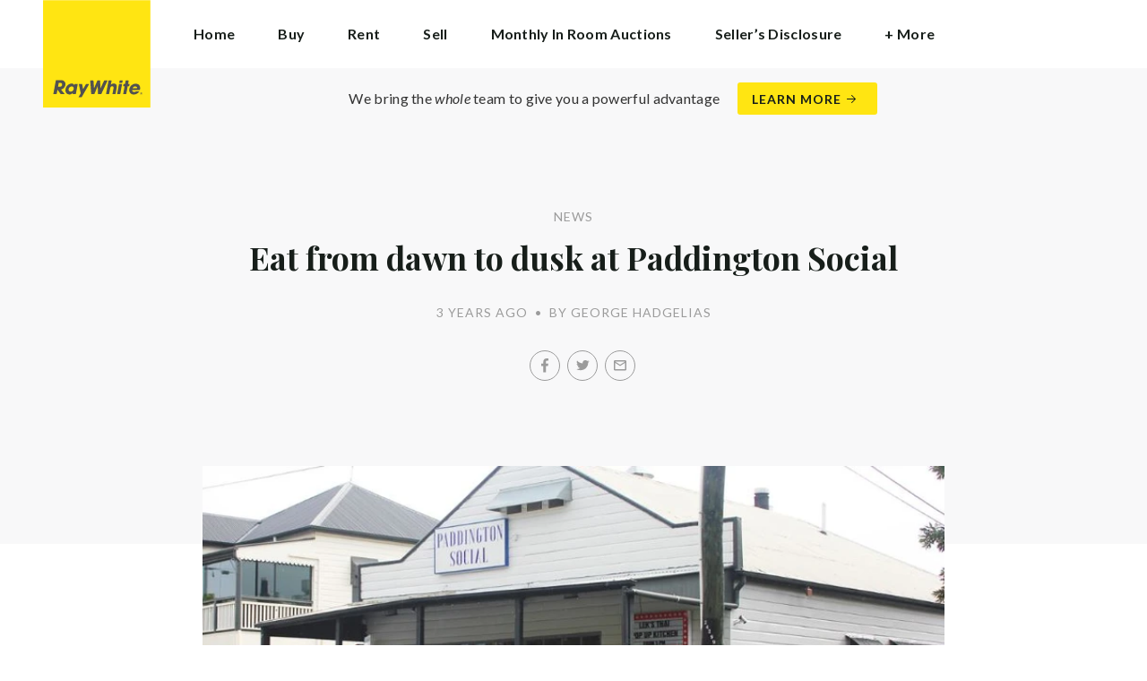

--- FILE ---
content_type: text/html; charset=utf-8
request_url: https://raywhitepaddington.com.au/news/eat-from-dawn-to-dusk-at-paddington-social
body_size: 46452
content:
<!doctype html><html lang="en" class="no_js"><head prefix="og: http://ogp.me/ns# fb: http://ogp.me/ns/fb# place: http://ogp.me/ns/place# profile: http://ogp.me/ns/profile# business: http://ogp.me/ns/business#"><script>dataLayer = [{"analyticsTrackingId":"UA-7119422-36","ga4MeasurementId":"G-5M0KB36JLB","enableCampaigntrack":false,"fbPixelIds":[],"subTypeCode":"RWR","countryCode":"AU","zoneCode":"QLD"}];</script><script>(function(w,d,s,l,i){w[l]=w[l]||[];w[l].push({'gtm.start':
new Date().getTime(),event:'gtm.js'});var f=d.getElementsByTagName(s)[0],
j=d.createElement(s),dl=l!='dataLayer'?'&l='+l:'';j.async=true;j.src=
'https://www.googletagmanager.com/gtm.js?id='+i+dl;f.parentNode.insertBefore(j,f);
})(window,document,'script','dataLayer','GTM-T6DNFV');</script><title data-react-helmet="true">Eat from dawn to dusk at Paddington Social - News - Ray White Paddington</title><meta data-react-helmet="true" charSet="utf-8"/><meta data-react-helmet="true" name="viewport" content="width=device-width, initial-scale=1.0"/><meta data-react-helmet="true" name="mobile-web-app-capable" content="yes"/><meta data-react-helmet="true" property="og:site_name" content="Ray White Paddington"/><meta data-react-helmet="true" name="description" content="It’s rare occurrence when an eatery opens that is capable of catering to the morning, afternoon and evening crowds, but luckily for those living near Given…"/><meta data-react-helmet="true" name="twitter:card" content="summary_large_image"/><meta data-react-helmet="true" name="twitter:site" content="@RayWhiteGroup"/><meta data-react-helmet="true" name="twitter:title" content="Eat from dawn to dusk at Paddington Social"/><meta data-react-helmet="true" name="twitter:description" content="It’s rare occurrence when an eatery opens that is capable of catering to the morning, afternoon and evening crowds, but luckily for those living near Given Terrace, Paddington Social is aiming to do…"/><meta data-react-helmet="true" name="twitter:image" content="https://cdn6.ep.dynamics.net/s3/rw-media/residential-offices/wp-content/blogs.dir/sites/200/2023/01/04131209/ENEWS.jpg?maxwidth=1280"/><meta data-react-helmet="true" property="og:type" content="article"/><meta data-react-helmet="true" property="og:url" content="https://raywhitepaddington.com.au/news/eat-from-dawn-to-dusk-at-paddington-social"/><meta data-react-helmet="true" property="og:title" content="Eat from dawn to dusk at Paddington Social"/><meta data-react-helmet="true" property="og:description" content="It’s rare occurrence when an eatery opens that is capable of catering to the morning, afternoon and evening crowds, but luckily for those living near Given Terrace, Paddington Social is aiming to do just that. Seasoned culinary veterans Gibb Mookachonpan, Tyler Sargent and Lek Senee decided to team up for … Read more"/><meta data-react-helmet="true" property="og:image" content="https://cdn6.ep.dynamics.net/s3/rw-media/residential-offices/wp-content/blogs.dir/sites/200/2023/01/04131209/ENEWS.jpg?bgcolor=595959&amp;height=630&amp;mode=crop&amp;quality=90&amp;scale=both&amp;width=1200&amp;_ext=.jpg"/><meta data-react-helmet="true" property="og:image:width" content="1200"/><meta data-react-helmet="true" property="og:image:height" content="630"/><meta data-react-helmet="true" property="article:modified_time" content="2023-01-05T10:54:06"/><meta data-react-helmet="true" property="article:published_time" content="2023-01-05T10:54:06"/><meta data-react-helmet="true" property="article:section" content="News"/><link rel="preload" href="https://cdn5.ep.dynamics.net/__resources/css/956180011800a315f3c4.css" as="style"/><link rel="preload" href="https://cdn5.ep.dynamics.net/__resources/js/956180011800a315f3c4.js" as="script"/><link rel="preload" href="https://cdn5.ep.dynamics.net/__resources/css/91236b8b285a1fa26b5f.css" as="style"/><link rel="preload" href="https://cdn5.ep.dynamics.net/__resources/js/91236b8b285a1fa26b5f.js" as="script"/><link rel="preconnect" href="https://fonts.gstatic.com" crossorigin="anonymous"/><link rel="preconnect" href="https://cdn6.ep.dynamics.net"/><link rel="preconnect" href="https://cdn5.ep.dynamics.net"/><link rel="dns-prefetch" href="//fonts.gstatic.com"/><link rel="dns-prefetch" href="//cdn6.ep.dynamics.net"/><link rel="dns-prefetch" href="//cdn5.ep.dynamics.net"/><link rel="preload" href="https://fonts.googleapis.com/css?family=Lato:400,400i,700|Playfair+Display:700" as="style"/><link rel="preconnect" href="https://fonts.googleapis.com"/><link rel="dns-prefetch" href="//fonts.googleapis.com"/><link rel="preconnect" href="https://paddington.rwoffice1.com"/><link rel="dns-prefetch" href="//paddington.rwoffice1.com"/><script data-react-helmet="true" type="application/ld+json">{
  "@context": "https://schema.org",
  "@type": "NewsArticle",
  "headline": "Eat from dawn to dusk at Paddington Social",
  "articleBody": "It’s rare occurrence when an eatery opens that is capable of catering to the morning, afternoon and evening crowds, but luckily for those living near Given Terrace, Paddington Social is aiming to do just that. Seasoned culinary veterans Gibb Mookachonpan, Tyler Sargent and Lek Senee decided to team up for a venue where they could each showcase their talents without diluting their individual tastes. Their newly realised venture – shabby-chic eatery Paddington Social – is a venue uniquely suited to the diverse needs of the suburb’s populace. From coffee and baked goods in the morning to bone-warming Thai in the evening (and everything in between), Paddington Social has got you covered. The details Anyone that has worked in a professional kitchen knows that too many cooks can lead to chaos, so when Gibb, Tyler and Lek of Paddington Social started searching for their dream location for their all-in-one neighbourhood hangout, one of the key requirements was space. In what can best be described as a pre-ordained aligning of stars and fortunes, the trio came across the perfect venue early in their search – the former home of Sichuan Bang Bang and Pizzeria Violetta on Given Terrace. The tenancy’s previous life as a split concept meant that the venue boasted two kitchens on site – a fortuitous windfall that perfectly suited the trio’s needs. Over a bustling flurry of DIY renovations (which included the removal of Pizzeria Violetta’s sizeable pizza oven), Paddington Social started to take shape. Sichuan Bang Bang’s darker palette was replaced by a more rustic homely and open aesthetic, heroed by the street-facing window seating, white-tiled bar and minimalist furniture inside and out. One kitchen has been repurposed into a bakery, while the other has been given over to the tabled fare for breakfast, lunch and dinner. The day Paddington Social’s culinary offering kicks off early with baked treats and pastries fresh from Gibb’s bakery. The cabinet is packed with an assortment of sweet and savoury curiosities made from scratch, ranging from baklava croissants , white chocolate and macadamia muffins and Nutella-filled brioche buns , to truffle chicken and mushroom pies , sandwiches, and fruit tarts . Running concurrently with the bakery is Paddington Social’s breakfast and brunch service, overseen by Tyler. The all-day brekkie menu features some elevated classics such as butterfly pea flower coconut, chia and oat porridge , scotched egg wrapped in chorizo mince , eggs benedict with Ink Gin-cured salmon , and one of Gibb’s freshly baked croissants stuffed with double-smoked bacon, melted provolone cheese, relish and mayo . Later in the day, Tyler’s menu pivots to dish up vegan jackfruit burgers , porchetta with potato puree, lightly crumbed calamari and Black Onyx flank steak . Drinks include coffee from Campos , teas and juices. The night The final component of Paddington Social’s comprehensive dining arrangement is Lek’s Pop-up Thai Kitchen , a post-sunset dinner offering that showcases a modernised take on simple, everyday Thai food. Diners are treated to a colourful and fragrant selection of dishes, from wok-fried meals, curries and soups, noodle and rice dishes, salads and vegan-friendly eats. Worth particular mention is Lek’s one-plate wonders – a concise list of five dishes perfect for solo time-poor diners or those curious to try some of Lek’s best-of recipes. The likes of padt paak radht khao ( wok-fried vegetables with tofu and mushroom sauce ), khao kana mhu grob ( crispy pork belly with Chinese kale ), and khao grapao gai sup ( minced chicken breast with chilli and basil ) are well-priced tempters for the indecisive eaters. Paddington Social’s drinks offering also shifts at night, with Singha beer on tap and a clutch of four white and four red wines on offer, each selected to complement Lek’s Thai fare. CLICK HERE for more information.",
  "articleSection": "News",
  "url": "https://raywhitepaddington.com.au/news/eat-from-dawn-to-dusk-at-paddington-social",
  "image": "https://cdn6.ep.dynamics.net/s3/rw-media/residential-offices/wp-content/blogs.dir/sites/200/2023/01/04131209/ENEWS.jpg?maxwidth=1280",
  "datePublished": "2023-01-05T10:54:06",
  "dateModified": "2023-01-05T10:54:06"
}</script><link href="https://cdn5.ep.dynamics.net/__resources/css/956180011800a315f3c4.css" rel="stylesheet" type="text/css"/><link href="https://cdn5.ep.dynamics.net/__resources/css/91236b8b285a1fa26b5f.css" rel="stylesheet" type="text/css"/><link href="https://fonts.googleapis.com/css?family=Lato:400,400i,700|Playfair+Display:700" rel="stylesheet"/><link rel="apple-touch-icon" sizes="180x180" href="https://www.raywhite.com/apple-touch-icon.png"/><link rel="icon" type="image/png" sizes="32x32" href="https://www.raywhite.com/favicon-32x32.png"/><link rel="icon" type="image/png" sizes="16x16" href="https://www.raywhite.com/favicon-16x16.png"/></head><body class="theme_residential"><noscript><iframe title="Tag Manager" src="//www.googletagmanager.com/ns.html?id=GTM-T6DNFV" height="0" width="0" style="display:none;visibility:hidden"></iframe></noscript><script async="">window.document.body.parentElement.classList.remove("no_js");</script><script async="">
                (function () {
                  var primary = "raywhitepaddington.com.au";
                  if (window.location.hostname === primary) return;
                  window.location.hostname = primary;
                })();
              </script><div id="app"><div class="wrapper" data-reactroot=""><header class="main_header with_banner"><div class="header_logo_wrap"><span class="menu_toggle hide_charlie">Menu</span><nav class="mini_nav show_charlie"><ul><li><a href="/">Home</a></li></ul></nav><a class="logo" href="/"><span>Ray White Paddington</span></a><span class="onlyprint printlogo"><svg xmlns="http://www.w3.org/2000/svg" width="120" height="120" viewBox="0 0 120 120"><g fill="none"><polygon fill="#FFE512" points=".034 120 119.826 120 119.826 .174 .034 .174"></polygon><path fill="#52524F" d="M48.388169,93.6259155 C48.388169,93.6259155 48.0478873,93.6259155 47.8822535,93.9233803 L44.9132394,99.2535211 C44.9132394,99.2535211 44.7476056,99.5509859 44.6833803,99.2169014 L43.675493,93.96 C43.675493,93.96 43.6112676,93.6259155 43.2709859,93.6259155 L40.3030986,93.6259155 C40.3030986,93.6259155 39.9628169,93.6259155 40.0304225,93.9594366 L42.0247887,103.828169 C42.0247887,103.828169 42.091831,104.16169 41.9239437,104.457465 L39.748169,108.290704 C39.748169,108.290704 39.5797183,108.586479 39.92,108.586479 L42.7307042,108.586479 C42.7307042,108.586479 43.0709859,108.586479 43.24,108.290704 L51.4298592,93.9216901 C51.4298592,93.9216901 51.5983099,93.6259155 51.2580282,93.6259155 L48.388169,93.6259155 L48.388169,93.6259155 Z M53.0073239,89.8140845 C53.0073239,89.8140845 52.6670423,89.8140845 52.691831,90.1532394 L53.7509859,104.716056 C53.7509859,104.716056 53.7757746,105.055211 54.1160563,105.055211 L56.9588732,105.055211 C56.9588732,105.055211 57.2991549,105.055211 57.4270423,104.739718 L60.9070423,96.1425352 C60.9070423,96.1425352 61.0343662,95.8270423 61.0461972,96.1673239 L61.3430986,104.71493 C61.3430986,104.71493 61.3549296,105.055211 61.6952113,105.055211 L64.6574648,105.055211 C64.6574648,105.055211 64.9983099,105.055211 65.1408451,104.746479 L71.9042254,90.1228169 C71.9042254,90.1228169 72.0473239,89.8140845 71.7070423,89.8140845 L68.6022535,89.8140845 C68.6022535,89.8140845 68.2619718,89.8140845 68.1183099,90.1222535 L64.2985915,98.3138028 C64.2985915,98.3138028 64.1549296,98.6219718 64.136338,98.2822535 L63.6901408,90.1538028 C63.6901408,90.1538028 63.6715493,89.8140845 63.3312676,89.8140845 L61.0292958,89.8140845 C61.0292958,89.8140845 60.6884507,89.8140845 60.555493,90.1273239 L57.0704225,98.3087324 C57.0704225,98.3087324 56.9369014,98.6219718 56.9115493,98.2828169 L56.3138028,90.1532394 C56.3138028,90.1532394 56.2884507,89.8140845 55.948169,89.8140845 L53.0073239,89.8140845 L53.0073239,89.8140845 Z M70.383662,104.720563 C70.383662,104.720563 70.3216901,105.055211 70.6619718,105.055211 L73.404507,105.055211 C73.404507,105.055211 73.7453521,105.055211 73.8067606,104.720563 L74.9171831,98.7138028 C75.0214085,98.1571831 75.3746479,96.1966197 77.2895775,96.1966197 C79.1233803,96.1966197 78.7459155,98.2811268 78.6467606,98.8338028 L77.5543662,104.720563 C77.5543662,104.720563 77.491831,105.055211 77.8326761,105.055211 L80.571831,105.055211 C80.571831,105.055211 80.9126761,105.055211 80.9746479,104.720563 L82.0957746,98.6726761 C82.4760563,96.6326761 82.5594366,95.6253521 81.8,94.4912676 C81.2394366,93.6259155 80.0157746,93.2343662 78.924507,93.2343662 C77.703662,93.2343662 76.4783099,93.6478873 75.7126761,94.6777465 L75.6901408,94.6777465 C75.6901408,94.6777465 75.668169,94.6777465 75.7301408,94.3430986 L76.5087324,90.1487324 C76.5087324,90.1487324 76.5707042,89.8140845 76.2304225,89.8140845 L73.4912676,89.8140845 C73.4912676,89.8140845 73.1509859,89.8140845 73.0890141,90.1487324 L70.383662,104.720563 L70.383662,104.720563 Z M88.1825352,94.0101408 C88.1825352,94.0101408 88.244507,93.675493 87.9042254,93.675493 L85.1667606,93.675493 C85.1667606,93.675493 84.8264789,93.675493 84.7639437,94.0101408 L82.7684507,104.774648 C82.7684507,104.774648 82.7064789,105.109296 83.0467606,105.109296 L85.7847887,105.109296 C85.7847887,105.109296 86.1256338,105.109296 86.1876056,104.774648 L88.1825352,94.0101408 L88.1825352,94.0101408 Z M88.8884507,90.1994366 C88.8884507,90.1994366 88.9504225,89.8647887 88.6095775,89.8647887 L85.8738028,89.8647887 C85.8738028,89.8647887 85.5335211,89.8647887 85.4715493,90.1994366 L85.1149296,92.1256338 C85.1149296,92.1256338 85.0529577,92.4602817 85.3932394,92.4602817 L88.1295775,92.4602817 C88.1295775,92.4602817 88.4698592,92.4602817 88.531831,92.1256338 L88.8884507,90.1994366 L88.8884507,90.1994366 Z M95.6095775,90.1994366 C95.6095775,90.1994366 95.6715493,89.8647887 95.3312676,89.8647887 L92.5921127,89.8647887 C92.5921127,89.8647887 92.251831,89.8647887 92.1898592,90.1994366 L91.5430986,93.675493 L90.195493,93.675493 C90.195493,93.675493 89.8546479,93.675493 89.7926761,94.0101408 L89.3740845,96.2726761 L90.7211268,96.2726761 C90.7211268,96.2726761 91.0614085,96.2726761 90.9994366,96.6073239 L89.4873239,104.774648 C89.4873239,104.774648 89.4253521,105.109296 89.7656338,105.109296 L92.503662,105.109296 C92.503662,105.109296 92.844507,105.109296 92.9064789,104.774648 L94.4822535,96.2726761 L95.7915493,96.2726761 C95.7915493,96.2726761 96.131831,96.2726761 96.1938028,95.9380282 L96.6101408,93.675493 L95.3064789,93.675493 C95.3064789,93.675493 94.9656338,93.675493 95.0276056,93.3408451 L95.6095775,90.1994366 L95.6095775,90.1994366 Z M28.5740845,99.3740845 C28.8135211,98.0760563 29.983662,96.4270423 31.9425352,96.4270423 C33.8794366,96.4270423 34.5408451,97.9492958 34.2884507,99.3329577 C34.08,100.444507 33.0264789,102.258028 30.8822535,102.258028 C28.8197183,102.258028 28.3752113,100.444507 28.5740845,99.3740845 L28.5740845,99.3740845 Z M38.7014085,93.9605634 C38.7014085,93.9605634 38.7633803,93.6259155 38.4230986,93.6259155 L35.3430986,93.6259155 L35.0146479,95.0816901 C34.731831,94.3808451 33.9143662,93.2343662 32.0383099,93.2343662 C28.9904225,93.2343662 25.8557746,95.5808451 25.1611268,99.3329577 C24.5532394,102.607887 26.1487324,105.450141 29.7752113,105.450141 C31.1126761,105.450141 32.5560563,104.575211 33.3374648,103.464225 L33.1008451,104.721127 C33.1008451,104.721127 33.0377465,105.055211 33.3780282,105.055211 L36.303662,105.055211 C36.303662,105.055211 36.644507,105.055211 36.7064789,104.720563 L38.7014085,93.9605634 L38.7014085,93.9605634 Z M99.9092958,98.404507 C100.180845,97.7256338 101.097465,96.4495775 102.867042,96.4495775 C104.64,96.4495775 105.080563,97.7256338 105.091831,98.0647887 C105.091831,98.0647887 105.103662,98.404507 104.76338,98.404507 L99.9092958,98.404507 Z M103.874366,101.88169 C103.288451,102.478873 102.814085,102.670423 101.764507,102.670423 C100.427042,102.670423 99.4135211,101.982535 99.4591549,100.624789 L107.688451,100.624789 C107.688451,100.624789 108.028732,100.624789 108.07493,100.490141 C108.120563,100.356056 108.224789,99.9802817 108.308732,99.5290141 C108.950986,96.0450704 106.899718,93.3577465 103.414648,93.3577465 C99.9357746,93.3577465 96.8884507,96.228169 96.2980282,99.4247887 C95.6647887,102.823099 97.9543662,105.478873 101.232113,105.478873 C102.401127,105.478873 103.599437,105.317746 104.67493,104.635493 C105.766197,103.978592 106.882817,103.157183 107.492958,102.170704 C107.492958,102.170704 107.672113,101.88169 107.331831,101.88169 L103.874366,101.88169 L103.874366,101.88169 Z M17.5932394,92.4259155 L19.0152113,92.4259155 C20.9228169,92.4952113 21.623662,93.468169 21.3684507,94.8484507 C21.2315493,95.5904225 20.6230986,96.8980282 18.1211268,96.8377465 L17.0828169,96.8377465 C17.0828169,96.8377465 16.7425352,96.8377465 16.8073239,96.503662 L17.5932394,92.4259155 L17.5932394,92.4259155 Z M11.5419718,104.720563 C11.5419718,104.720563 11.4794366,105.055211 11.8202817,105.055211 L14.8659155,105.055211 C14.8659155,105.055211 15.2061972,105.055211 15.268169,104.720563 L16.1205634,100.134648 L16.1397183,100.134648 C16.1397183,100.134648 16.1583099,100.134648 16.3611268,100.408451 L19.6005634,104.781972 C19.6005634,104.781972 19.8028169,105.055211 20.1430986,105.055211 L23.9109859,105.055211 C23.9109859,105.055211 24.2512676,105.055211 24.0366197,104.790986 L20.2591549,100.134085 C20.2591549,100.134085 20.044507,99.8698592 20.3814085,99.8214085 C22.9042254,99.4591549 24.6304225,96.7870423 24.9543662,95.0343662 C25.244507,93.468169 25.0140845,92.1194366 23.8833803,90.8878873 C22.5915493,89.4884507 21.4,89.5076056 19.1785915,89.583662 L14.6991549,89.583662 C14.6991549,89.583662 14.3588732,89.583662 14.2969014,89.9183099 L11.5419718,104.720563 L11.5419718,104.720563 Z M109.305352,104.251831 L109.547606,104.251831 C109.752113,104.251831 109.939718,104.241127 109.939718,104.006197 C109.939718,103.808451 109.769014,103.777465 109.612394,103.777465 L109.305352,103.777465 L109.305352,104.251831 L109.305352,104.251831 Z M109.073239,103.589859 L109.649577,103.589859 C110.004507,103.589859 110.171268,103.729577 110.171268,104.016901 C110.171268,104.285634 110.000563,104.39831 109.779718,104.421972 L110.20507,105.08 L109.95662,105.08 L109.550423,104.438873 L109.305352,104.438873 L109.305352,105.08 L109.073239,105.08 L109.073239,103.589859 L109.073239,103.589859 Z M109.571268,105.424225 C110.161127,105.424225 110.618028,104.953803 110.618028,104.330141 C110.618028,103.72 110.161127,103.249014 109.571268,103.249014 C108.974085,103.249014 108.517183,103.72 108.517183,104.330141 C108.517183,104.953803 108.974085,105.424225 109.571268,105.424225 Z M109.571268,103.061408 C110.267042,103.061408 110.850141,103.610141 110.850141,104.330141 C110.853014,104.67045 110.71929,104.997695 110.478911,105.238603 C110.238533,105.479511 109.911582,105.613955 109.571268,105.611831 C109.230063,105.614854 108.901899,105.480917 108.660251,105.240011 C108.418603,104.999104 108.283659,104.671353 108.285634,104.330141 C108.285634,103.610141 108.872113,103.061408 109.571268,103.061408 L109.571268,103.061408 Z"></path></g></svg></span></div><div class="beyondthebricks">We bring the <i>whole</i> team to give you a powerful advantage<br class="hide_bravo"/> <a class="btn brand_btn" href="https://www.raywhite.com/we-bring-the-whole-team?orgId=1528&amp;utm_campaign=no33_the_movie&amp;utm_content=Top%20Banner&amp;utm_medium=referral&amp;utm_source=RW%20Office%20Site" target="_blank" rel="noopener" data-ev-on="click" data-ev-category="Ray White Now" data-ev-action="Click" data-ev-label="Learn More"><span class="anchor mini" data-ev-on="click" data-ev-category="Ray White Now" data-ev-action="Click" data-ev-label="Learn More">Learn More</span></a></div><div><div class="menu_wrap" tabindex="0"><div class="menu"><div class="menu_header"><span class="menu_close">Close</span><a class="logo" href="/"></a><span class="menu_title">Paddington</span></div><div class="loader"><span class="sr_only">Loading...</span></div><div class="menu_footer"><span class="btn invisible_light no_arrow">Contact Us</span></div></div></div></div></header><div class="sgl_news eat_from_dawn_to_dusk_at_paddington_social_pg"><div class="pg_header sgl_news_header has_feature"><div class="inner_md"><span class="mini muted preheading">News</span><h1 class="charlie centered_text">Eat from dawn to dusk at Paddington Social</h1><div class="sgl_news_meta mini muted"><time>3 years ago</time><span class="sgl_news_meta_bull">•</span><span class="sgl_news_author">By George Hadgelias</span></div><div class="sgl_news_share primary centered_text show_charlie"><ul class="social circle addthis_auto"><li class="social_facebook"><a class="anchor addthis_button_facebook" href="https://facebook.com/sharer/sharer.php?u=https%3A%2F%2Fraywhitepaddington.com.au%2Fnews%2Feat-from-dawn-to-dusk-at-paddington-social" data-ev-on="click" data-ev-category="Outbound" data-ev-action="Share" data-ev-label="Facebook" rel="nofollow noopener noreferrer" target="_blank"><span>Facebook</span></a><span class="muted">/</span></li><li class="social_twitter"><a class="anchor addthis_button_twitter" href="https://twitter.com/intent/tweet/?url=https%3A%2F%2Fraywhitepaddington.com.au%2Fnews%2Feat-from-dawn-to-dusk-at-paddington-social" data-ev-on="click" data-ev-category="Outbound" data-ev-action="Share" data-ev-label="Twitter" rel="nofollow noopener noreferrer" target="_blank"><span>Twitter</span></a><span class="muted">/</span></li><li class="social_mail"><a class="anchor addthis_button_email" href="mailto:?body=https%3A%2F%2Fraywhitepaddington.com.au%2Fnews%2Feat-from-dawn-to-dusk-at-paddington-social" data-ev-on="click" data-ev-category="Outbound" data-ev-action="Share" data-ev-label="Email"><span>Email</span></a></li></ul></div></div></div><div class="inner_md"><div class="sgl_news_feature"><div class="responsive_image_wrapper_wrapper" style="max-width:828px"><div class="responsive_image_wrapper" style="padding-bottom:47.883918%;background-color:#EFEFEF" id="000000"><picture><source srcSet="https://cdn6.ep.dynamics.net/s3/rw-media/residential-offices/wp-content/blogs.dir/sites/200/2023/01/04131209/ENEWS.jpg?height=180&amp;maxheight=2841&amp;maxwidth=2841&amp;quality=90&amp;scale=both&amp;width=375&amp;format=webp 375w, https://cdn6.ep.dynamics.net/s3/rw-media/residential-offices/wp-content/blogs.dir/sites/200/2023/01/04131209/ENEWS.jpg?height=187&amp;maxheight=2841&amp;maxwidth=2841&amp;quality=90&amp;scale=both&amp;width=390&amp;format=webp 390w, https://cdn6.ep.dynamics.net/s3/rw-media/residential-offices/wp-content/blogs.dir/sites/200/2023/01/04131209/ENEWS.jpg?height=198&amp;maxheight=2841&amp;maxwidth=2841&amp;quality=90&amp;scale=both&amp;width=414&amp;format=webp 414w, https://cdn6.ep.dynamics.net/s3/rw-media/residential-offices/wp-content/blogs.dir/sites/200/2023/01/04131209/ENEWS.jpg?height=206&amp;maxheight=2841&amp;maxwidth=2841&amp;quality=90&amp;scale=both&amp;width=430&amp;format=webp 430w, https://cdn6.ep.dynamics.net/s3/rw-media/residential-offices/wp-content/blogs.dir/sites/200/2023/01/04131209/ENEWS.jpg?height=359&amp;maxheight=2841&amp;maxwidth=2841&amp;quality=90&amp;scale=both&amp;width=750&amp;format=webp 750w, https://cdn6.ep.dynamics.net/s3/rw-media/residential-offices/wp-content/blogs.dir/sites/200/2023/01/04131209/ENEWS.jpg?height=373&amp;maxheight=2841&amp;maxwidth=2841&amp;quality=90&amp;scale=both&amp;width=780&amp;format=webp 780w" sizes="(min-width: 827px) 827px, 100vw" type="image/webp" media="(min-width: 1px)"/><noscript><img class="image_deferred image_fadein" src="https://cdn6.ep.dynamics.net/s3/rw-media/residential-offices/wp-content/blogs.dir/sites/200/2023/01/04131209/ENEWS.jpg?maxheight=2841&amp;maxwidth=2841&amp;quality=90&amp;scale=both&amp;width=750&amp;format=jpg" srcSet="https://cdn6.ep.dynamics.net/s3/rw-media/residential-offices/wp-content/blogs.dir/sites/200/2023/01/04131209/ENEWS.jpg?height=180&amp;maxheight=2841&amp;maxwidth=2841&amp;quality=90&amp;scale=both&amp;width=375&amp;format=jpg 375w, https://cdn6.ep.dynamics.net/s3/rw-media/residential-offices/wp-content/blogs.dir/sites/200/2023/01/04131209/ENEWS.jpg?height=187&amp;maxheight=2841&amp;maxwidth=2841&amp;quality=90&amp;scale=both&amp;width=390&amp;format=jpg 390w, https://cdn6.ep.dynamics.net/s3/rw-media/residential-offices/wp-content/blogs.dir/sites/200/2023/01/04131209/ENEWS.jpg?height=198&amp;maxheight=2841&amp;maxwidth=2841&amp;quality=90&amp;scale=both&amp;width=414&amp;format=jpg 414w, https://cdn6.ep.dynamics.net/s3/rw-media/residential-offices/wp-content/blogs.dir/sites/200/2023/01/04131209/ENEWS.jpg?height=206&amp;maxheight=2841&amp;maxwidth=2841&amp;quality=90&amp;scale=both&amp;width=430&amp;format=jpg 430w, https://cdn6.ep.dynamics.net/s3/rw-media/residential-offices/wp-content/blogs.dir/sites/200/2023/01/04131209/ENEWS.jpg?height=359&amp;maxheight=2841&amp;maxwidth=2841&amp;quality=90&amp;scale=both&amp;width=750&amp;format=jpg 750w, https://cdn6.ep.dynamics.net/s3/rw-media/residential-offices/wp-content/blogs.dir/sites/200/2023/01/04131209/ENEWS.jpg?height=373&amp;maxheight=2841&amp;maxwidth=2841&amp;quality=90&amp;scale=both&amp;width=780&amp;format=jpg 780w" sizes="(min-width: 827px) 827px, 100vw" alt="" role="presentation"/></noscript></picture></div></div></div></div><div class="inner_md sgl_news_content_wrap"><div class="sgl_news_content"><p>It’s rare occurrence when an eatery opens that is capable of catering to the morning, afternoon and evening crowds, but luckily for those living near Given Terrace, Paddington Social is aiming to do just that. Seasoned culinary veterans Gibb Mookachonpan, Tyler Sargent and Lek Senee decided to team up for a venue where they could each showcase their talents without diluting their individual tastes. Their newly realised venture – shabby-chic eatery Paddington Social – is a venue uniquely suited to the diverse needs of the suburb’s populace. From coffee and baked goods in the morning to bone-warming Thai in the evening (and everything in between), Paddington Social has got you covered.</p><p><strong>The details<br></strong>Anyone that has worked in a professional kitchen knows that too many cooks can lead to chaos, so when Gibb, Tyler and Lek of&nbsp;<a href="https://theweekendedition.com.au/stumble-guide/paddington-social" target="_blank" rel="noopener noreferrer"><strong>Paddington Social</strong></a>&nbsp;started searching for their dream location for their all-in-one neighbourhood hangout, one of the key requirements was space. In what can best be described as a pre-ordained aligning of stars and fortunes, the trio came across the perfect venue early in their search – the former home of Sichuan Bang Bang and Pizzeria Violetta on Given Terrace. The tenancy’s previous life as a split concept meant that the venue boasted two kitchens on site – a fortuitous windfall that perfectly suited the trio’s needs. Over a bustling flurry of DIY renovations (which included the removal of Pizzeria Violetta’s sizeable pizza oven), Paddington Social started to take shape. Sichuan Bang Bang’s darker palette was replaced by a more rustic homely and open aesthetic, heroed by the street-facing window seating, white-tiled bar and minimalist furniture inside and out. One kitchen has been repurposed into a bakery, while the other has been given over to the tabled fare for breakfast, lunch and dinner.</p><p><strong>The day<br></strong>Paddington Social’s culinary offering kicks off early with baked treats and pastries fresh from Gibb’s bakery. The cabinet is packed with an assortment of sweet and savoury curiosities made from scratch, ranging from&nbsp;<strong>baklava croissants</strong>,&nbsp;<strong>white chocolate and macadamia muffins</strong>&nbsp;and&nbsp;<strong>Nutella-filled brioche buns</strong>, to&nbsp;<strong>truffle chicken and mushroom pies</strong>, sandwiches, and&nbsp;<strong>fruit tarts</strong>. Running concurrently with the bakery is Paddington Social’s breakfast and brunch service, overseen by Tyler. The all-day brekkie menu features some elevated classics such as&nbsp;<strong>butterfly pea flower coconut, chia and oat porridge</strong>,&nbsp;<strong>scotched egg wrapped in chorizo mince</strong>, eggs benedict with&nbsp;<strong>Ink Gin-cured salmon</strong>, and one of Gibb’s freshly baked croissants stuffed with&nbsp;<strong>double-smoked bacon, melted provolone cheese, relish and mayo</strong>. Later in the day, Tyler’s menu pivots to&nbsp;dish up vegan&nbsp;<strong>jackfruit burgers</strong>,&nbsp;<strong>porchetta</strong>&nbsp;with potato puree, lightly crumbed&nbsp;<strong>calamari</strong>&nbsp;and&nbsp;<strong>Black Onyx flank steak</strong>. Drinks include coffee from&nbsp;<strong>Campos</strong>, teas and juices.</p><p><strong>The night<br></strong>The final component of Paddington Social’s comprehensive dining arrangement is&nbsp;<strong>Lek’s Pop-up Thai Kitchen</strong>, a post-sunset dinner offering that showcases a modernised take on simple, everyday Thai food. Diners are treated to a colourful and fragrant selection of dishes, from wok-fried meals, curries and soups, noodle and rice dishes, salads and vegan-friendly eats. Worth particular mention is Lek’s&nbsp;<strong>one-plate wonders</strong>&nbsp;– a concise list of five dishes perfect for solo time-poor diners or those curious to try some of Lek’s best-of recipes. The likes of padt paak radht khao (<strong>wok-fried vegetables with tofu and mushroom sauce</strong>), khao kana mhu grob (<strong>crispy pork belly with Chinese kale</strong>), and khao grapao gai sup (<strong>minced chicken breast with chilli and basil</strong>) are well-priced tempters for the indecisive eaters. Paddington Social’s drinks offering also shifts at night, with&nbsp;<strong>Singha</strong>&nbsp;beer on tap and a clutch of four white and four red wines on offer, each selected to complement Lek’s Thai fare.</p><p><a href="https://theweekendedition.com.au/food-drink/paddington-social-paddington" target="_blank" rel="noopener noreferrer">CLICK HERE</a> for more information.</p></div></div><div class="sgl_news_share secondary centered_text"><strong>Share:</strong><ul class="social circle addthis_auto"><li class="social_facebook"><a class="anchor addthis_button_facebook" href="https://facebook.com/sharer/sharer.php?u=https%3A%2F%2Fraywhitepaddington.com.au%2Fnews%2Feat-from-dawn-to-dusk-at-paddington-social" data-ev-on="click" data-ev-category="Outbound" data-ev-action="Share" data-ev-label="Facebook" rel="nofollow noopener noreferrer" target="_blank"><span>Facebook</span></a><span class="muted">/</span></li><li class="social_twitter"><a class="anchor addthis_button_twitter" href="https://twitter.com/intent/tweet/?url=https%3A%2F%2Fraywhitepaddington.com.au%2Fnews%2Feat-from-dawn-to-dusk-at-paddington-social" data-ev-on="click" data-ev-category="Outbound" data-ev-action="Share" data-ev-label="Twitter" rel="nofollow noopener noreferrer" target="_blank"><span>Twitter</span></a><span class="muted">/</span></li><li class="social_mail"><a class="anchor addthis_button_email" href="mailto:?body=https%3A%2F%2Fraywhitepaddington.com.au%2Fnews%2Feat-from-dawn-to-dusk-at-paddington-social" data-ev-on="click" data-ev-category="Outbound" data-ev-action="Share" data-ev-label="Email"><span>Email</span></a></li></ul></div><section class="dark_bg centered_text sgl_news_latest"><span class="muted mini preheading">Up to Date</span><h2 class="charlie">Latest News</h2><div class="home_content_wrap"><div class="sgl_news_latest_list_wrap"><ul class="inner_lg"><li class="content_post_item"><article class="content_post"><header class="content_post_item_intro"><div class="content_post_meta mini muted"><time>6 days ago</time><span class="content_post_meta_bull">•</span><span class="content_post_author">By George Hadgelias</span></div><a href="/news/afraid-to-sell-before-you-buy-heres-how-to-get-around-it"><h3 class="delta">Afraid to sell before you buy? Here&#8217;s how to get around it</h3></a><div class="content_post_intro"><p class="content_post_intro_text">One million Australians consider selling their home each year, but ultimately back out of listing their property for sale, research reveals. Click here to view:</p><p class="centered_text content_post_read_more"><a href="/news/afraid-to-sell-before-you-buy-heres-how-to-get-around-it"><span class="anchor mini">Read Full Post</span></a></p></div></header></article></li><li class="content_post_item"><article class="content_post"><header class="content_post_item_intro"><div class="content_post_meta mini muted"><time>6 days ago</time><span class="content_post_meta_bull">•</span><span class="content_post_author">By George Hadgelias</span></div><a href="/news/nowhere-left-to-live-essential-workers-locked-out-of-aus-rentals"><h3 class="delta">‘Nowhere left to live’: Essential workers locked out of Aus rentals</h3></a><div class="content_post_intro"><p class="content_post_intro_text">Alarming national heatmaps warn essential workers like nurses, cleaners and hospitality workers can&rsquo;t afford rent in major parts of the country, sparking new calls to reform investor tax breaks. Click here to view:</p><p class="centered_text content_post_read_more"><a href="/news/nowhere-left-to-live-essential-workers-locked-out-of-aus-rentals"><span class="anchor mini">Read Full Post</span></a></p></div></header></article></li></ul></div></div></section></div><footer id="footer" class="main_footer"><div class="inner_lg"><div class="footer_button_bar tbl"><div class="tbc"><a class="logo footer_logo" href="/"><span>Ray White</span></a></div><div class="tbc"><a class="btn light" data-ev-on="click" data-ev-category="Appraisal" data-ev-action="Open" data-ev-label="Site">Book a Free Appraisal</a><a class="btn invisible_light" data-ev-on="click" data-ev-category="Ask Question" data-ev-action="Open" data-ev-label="Site">Contact Us</a></div><div class="tbc footer_social"><ul class="social circle"><li class="social_facebook"><a href="http://www.facebook.com/pages/Ray-White-Paddington/249745745138558" target="_blank" rel="noopener noreferrer" data-ev-on="click" data-ev-category="Outbound" data-ev-action="Follow" data-ev-label="Facebook"><span>Facebook</span></a></li><li class="social_instagram"><a href="http://instagram.com/raywhitepaddington" target="_blank" rel="noopener noreferrer" data-ev-on="click" data-ev-category="Outbound" data-ev-action="Follow" data-ev-label="Instagram"><span>Instagram</span></a></li><li class="social_linkedin"><a href="https://www.linkedin.com/company/ray-white-paddington-qld/" target="_blank" rel="noopener noreferrer" data-ev-on="click" data-ev-category="Outbound" data-ev-action="Follow" data-ev-label="LinkedIn"><span>LinkedIn</span></a></li><li class="social_youtube"><a href="https://www.youtube.com/channel/UCnSA1__l8Mbd4wNyiypk0hg" target="_blank" rel="noopener noreferrer" data-ev-on="click" data-ev-category="Outbound" data-ev-action="Follow" data-ev-label="Youtube"><span>Youtube</span></a></li></ul></div></div><div class="footer_nav_bar tbl"><div class="tbc"><div class="footer_offices"><div class="footer_office"><a href="/about"><h4 class="foxtrot">Ray White Paddington</h4></a><p class="footer_office_address"><span>181 Given Terrace</span><br/>Paddington<!-- -->, QLD <!-- -->4064</p><ul class="footer_office_contact"><li class="contact_link_landline"><span><a href="tel:+61 (7) 3369 6488" data-ev-on="click" data-ev-category="Tel" data-ev-action="Call" data-ev-label="Ray White Paddington">+61 (7) 3369 6488</a></span></li><li class="contact_link_email"><span><a>paddington.qld@raywhite.com</a></span></li></ul></div></div><div class="hide_charlie footer_office_social"><ul class="social circle"><li class="social_facebook"><a href="http://www.facebook.com/pages/Ray-White-Paddington/249745745138558" target="_blank" rel="noopener noreferrer" data-ev-on="click" data-ev-category="Outbound" data-ev-action="Follow" data-ev-label="Facebook"><span>Facebook</span></a></li><li class="social_instagram"><a href="http://instagram.com/raywhitepaddington" target="_blank" rel="noopener noreferrer" data-ev-on="click" data-ev-category="Outbound" data-ev-action="Follow" data-ev-label="Instagram"><span>Instagram</span></a></li><li class="social_linkedin"><a href="https://www.linkedin.com/company/ray-white-paddington-qld/" target="_blank" rel="noopener noreferrer" data-ev-on="click" data-ev-category="Outbound" data-ev-action="Follow" data-ev-label="LinkedIn"><span>LinkedIn</span></a></li><li class="social_youtube"><a href="https://www.youtube.com/channel/UCnSA1__l8Mbd4wNyiypk0hg" target="_blank" rel="noopener noreferrer" data-ev-on="click" data-ev-category="Outbound" data-ev-action="Follow" data-ev-label="Youtube"><span>Youtube</span></a></li></ul></div></div><div class="tbc"></div></div><div class="back_top"><a href="#app">Back to top</a></div><div class="footer_copyright_bar muted tbl"><div class="tbc"><p class="copyright">©<!-- --> <!-- -->Ray White Paddington<!-- -->.<!-- --> <!-- -->Based in Paddington.</p></div><div class="tbc"></div></div></div></footer></div></div><script>window.INITIAL_STATE = {"config":{"blogId":200,"baseDomain":"paddington.rwoffice1.com","primaryOrganisationId":1528,"primaryDomain":"raywhitepaddington.com.au","organisationIds":[1528],"domains":["paddington.rwoffice1.com","paddingtonqld.raywhite.com","raywhitepaddington.com","raywhitepaddington.com.au","staging.raywhitepaddington.com.au","www.paddingtonqld.raywhite.com"],"options":{"title":"Paddington","analyticsTrackingId":"UA-7119422-36","agents":{"hidden":[119348],"sort":[15980,113160,113099,113101,53621,130125,122324,17151,18069,146288,168383,146287,23843,137767,166616,52628,38674,88148,30917,124269,119361,48072,119347,119348,119350,119351,119349,116493,117366,54915,70136,100073,101976,94392,114244,77302,120421,127991,123638,123953,124694,139540,148673,148674,162584,158901,130426,171968],"newAgents":"show"},"agentShowTransactions":"office","useViewingTracker":false,"tenancyPortalCode":"","oneFormId":"912","tenancyTrackerSubdomain":"","beforeYouBidId":"","tenappId":"","showLoanMarketCalculator":false,"ga4MeasurementId":"G-5M0KB36JLB","integrateSyndicatedNews":true,"mdPushContacts":true,"enableRentalForms":true,"useHomeLive":false,"inspectRealEstate":{"account":"RWpaddington","rent":true,"sell":false},"tenancyPortalBooking":false,"brokers":{"showOnPdp":true,"showInTeam":false,"ids":[1003135]},"enableCampaigntrack":false,"showOfficeDetails":false,"showHiddenOffices":false,"rentalFormUrl":"https:\u002F\u002Frw-media.s3.amazonaws.com\u002Fresidential-offices\u002Ftenancy_application_form.pdf","header":{"listingId":1426456,"superscript":"","heading":"We know the area, we know the people & we know how to maximise value","subheading":"With over 30 years as Ray White Paddington, we’re equipped to make your sales experience as smooth as possible","videoUrl":"https:\u002F\u002Fwww.youtube.com\u002Fwatch?v=zzaeqz8Z1WE"},"office":{"blurb":"A team that is results-orientated and client-focused. Good people and the right training give Ray White Paddington the edge on its competitors and the favour of their clients."},"siteFocus":"sales","siteTitle":"","menuTitle":"","defaultEmail":"","fbPixelId":"","search":{"headers":{"default":null,"residential":null,"commercial":null,"rural":null}},"about":"\u003Ch2\u003E\u003Cstrong\u003EThe Office\u003Ca href=\"https:\u002F\u002Frw-media.s3.amazonaws.com\u002Fresidential-offices\u002Fwp-content\u002Fblogs.dir\u002Fsites\u002F200\u002F2011\u002F10\u002F30093933\u002FHigh-Res-1-scaled.jpg\"\u003E\u003Cimg loading=\"lazy\" class=\"size-medium wp-image-5633 alignright\" src=\"https:\u002F\u002Frw-media.s3.amazonaws.com\u002Fresidential-offices\u002Fwp-content\u002Fblogs.dir\u002Fsites\u002F200\u002F2011\u002F10\u002F30093933\u002FHigh-Res-1-300x225.jpg\" alt=\"\" width=\"300\" height=\"225\" srcset=\"https:\u002F\u002Frw-media.s3.amazonaws.com\u002Fresidential-offices\u002Fwp-content\u002Fblogs.dir\u002Fsites\u002F200\u002F2011\u002F10\u002F30093933\u002FHigh-Res-1-300x225.jpg 300w, https:\u002F\u002Frw-media.s3.amazonaws.com\u002Fresidential-offices\u002Fwp-content\u002Fblogs.dir\u002Fsites\u002F200\u002F2011\u002F10\u002F30093933\u002FHigh-Res-1-1024x768.jpg 1024w, https:\u002F\u002Frw-media.s3.amazonaws.com\u002Fresidential-offices\u002Fwp-content\u002Fblogs.dir\u002Fsites\u002F200\u002F2011\u002F10\u002F30093933\u002FHigh-Res-1-768x576.jpg 768w, https:\u002F\u002Frw-media.s3.amazonaws.com\u002Fresidential-offices\u002Fwp-content\u002Fblogs.dir\u002Fsites\u002F200\u002F2011\u002F10\u002F30093933\u002FHigh-Res-1-1536x1152.jpg 1536w, https:\u002F\u002Frw-media.s3.amazonaws.com\u002Fresidential-offices\u002Fwp-content\u002Fblogs.dir\u002Fsites\u002F200\u002F2011\u002F10\u002F30093933\u002FHigh-Res-1-2048x1536.jpg 2048w, https:\u002F\u002Frw-media.s3.amazonaws.com\u002Fresidential-offices\u002Fwp-content\u002Fblogs.dir\u002Fsites\u002F200\u002F2011\u002F10\u002F30093933\u002FHigh-Res-1-310x232.jpg 310w, https:\u002F\u002Frw-media.s3.amazonaws.com\u002Fresidential-offices\u002Fwp-content\u002Fblogs.dir\u002Fsites\u002F200\u002F2011\u002F10\u002F30093933\u002FHigh-Res-1-640x480.jpg 640w, https:\u002F\u002Frw-media.s3.amazonaws.com\u002Fresidential-offices\u002Fwp-content\u002Fblogs.dir\u002Fsites\u002F200\u002F2011\u002F10\u002F30093933\u002FHigh-Res-1-155x116.jpg 155w\" sizes=\"(max-width: 300px) 100vw, 300px\" \u002F\u003E\u003C\u002Fa\u003E\u003C\u002Fstrong\u003E\u003C\u002Fh2\u003E\n\u003Cdiv id=\"intro\"\u003E\n\u003Cp\u003E\u003Ca href=\"https:\u002F\u002Fyoutu.be\u002Fl5amlVzPCus\"\u003E\u003Cstrong\u003ERay White Paddington\u003C\u002Fstrong\u003E\u003C\u002Fa\u003E, headed by \u003Cstrong\u003EGeorge Hadgelias\u003C\u002Fstrong\u003E has been a top performing office for many years.  A licensed auctioneer, George has achieved great success in not only auctioning, sales and property management, but his team is also one of the largest in Ray White.\u003C\u002Fp\u003E\n\u003Cp\u003ESince beginning his vision over 30 years ago he has lead the team to outstanding success, in not only the surrounding suburbs of Paddington, Red Hill, Kelvin Grove, Ashgrove through to The Gap, but in fact throughout Brisbane.  The commitment to continual training, leading edge marketing tools, and fundamental business professionalism underpins the office success.\u003C\u002Fp\u003E\n\u003Cp\u003EA team of over 20 sales and marketing professionals strengthens the absolute result.\u003C\u002Fp\u003E\n\u003C\u002Fdiv\u003E\n\u003Cp\u003EA history of success. A track record of results. Exceeding your expectations!\u003C\u002Fp\u003E\n\u003Cdiv id=\"intro\"\u003E\n\u003Cp\u003EAt Ray White Paddington, our agents deliver exceptional levels of knowledge and skills to help maximise the value of your property. The ‘Ray White Know How’ is the reason we consistently outperform other agencies in the local property market.\u003C\u002Fp\u003E\n\u003C\u002Fdiv\u003E\n\u003Cdiv id=\"intro\"\u003E\n\u003Cp style=\"text-align: left;\"\u003E\u003Cstrong\u003EOur team headed by George Hadgelias boasts:\u003C\u002Fstrong\u003E\u003Ca href=\"https:\u002F\u002Frw-media.s3.amazonaws.com\u002Fresidential-offices\u002Fwp-content\u002Fblogs.dir\u002Fsites\u002F200\u002F2011\u002F10\u002F13060437\u002FTiles.png\"\u003E\u003Cimg loading=\"lazy\" class=\" wp-image-2761 alignleft\" src=\"https:\u002F\u002Frw-media.s3.amazonaws.com\u002Fresidential-offices\u002Fwp-content\u002Fblogs.dir\u002Fsites\u002F200\u002F2011\u002F10\u002F13060437\u002FTiles.png\" alt=\"Tiles\" width=\"143\" height=\"397\" srcset=\"https:\u002F\u002Frw-media.s3.amazonaws.com\u002Fresidential-offices\u002Fwp-content\u002Fblogs.dir\u002Fsites\u002F200\u002F2011\u002F10\u002F13060437\u002FTiles.png 252w, https:\u002F\u002Frw-media.s3.amazonaws.com\u002Fresidential-offices\u002Fwp-content\u002Fblogs.dir\u002Fsites\u002F200\u002F2011\u002F10\u002F13060437\u002FTiles-108x300.png 108w, https:\u002F\u002Frw-media.s3.amazonaws.com\u002Fresidential-offices\u002Fwp-content\u002Fblogs.dir\u002Fsites\u002F200\u002F2011\u002F10\u002F13060437\u002FTiles-155x431.png 155w\" sizes=\"(max-width: 143px) 100vw, 143px\" \u002F\u003E\u003C\u002Fa\u003E\u003C\u002Fp\u003E\n\u003Cul\u003E\n\u003Cli\u003EExperience—Combined sales knowledge of over 100 years\u003C\u002Fli\u003E\n\u003Cli\u003EResults—Averaging over a sale per day for over 30 years\u003C\u002Fli\u003E\n\u003Cli\u003EReputation—Recognised leader in all markets\u003C\u002Fli\u003E\n\u003Cli\u003EAccess to a strong client base\u003C\u002Fli\u003E\n\u003C\u002Ful\u003E\n\u003Cp\u003EOur agency has a proven track record of performance:\u003C\u002Fp\u003E\n\u003Cul\u003E\n\u003Cli\u003ENo. 3 office in Brisbane and No. 5 office in Queensland\u003C\u002Fli\u003E\n\u003Cli\u003EFeatured in Top 20 offices Internationally\u003C\u002Fli\u003E\n\u003Cli\u003ERenowned award winning property management team\u003C\u002Fli\u003E\n\u003C\u002Ful\u003E\n\u003Cp\u003EMake Ray White Paddington the first and last stop for all your property needs.\u003C\u002Fp\u003E\n\u003Cp\u003EWe offer a comprehensive range of services—from no obligation appraisals to crafting a sales strategy to suit your requirements.\u003C\u002Fp\u003E\n\u003Cp\u003ELet us provide you with a seamless transaction, every time.\u003C\u002Fp\u003E\n\u003C\u002Fdiv\u003E\n\u003Cp\u003E&nbsp;\u003C\u002Fp\u003E\n\u003Cp\u003E&nbsp;\u003C\u002Fp\u003E\n\u003Cp\u003E&nbsp;\u003C\u002Fp\u003E\n\u003Cdiv id=\"intro\"\u003E\n\u003Cp\u003E&nbsp;\u003C\u002Fp\u003E\n\u003C\u002Fdiv\u003E\n\u003Cp\u003E&nbsp;\u003C\u002Fp\u003E\n"},"theme":"residential","displayOrganisationIds":[1528],"redirections":[],"rwApi":{"endpoint":"\u002Fapi\u002Fproxy\u002Fv1\u002F","key":"","useProxy":true,"publicOnly":true},"env":{"nodeEnv":"production","cdn":"https:\u002F\u002Fcdn5.ep.dynamics.net","servicePageOffices":[489]},"tenapp":{"endpoint":"https:\u002F\u002Fapp.tenapp.com.au\u002Fstart"},"loanMarket":{"aoEndpoint":"my.loanmarket.com.au"},"disableClientCache":false,"protocol":"https","baseUrl":"https:\u002F\u002Fraywhitepaddington.com.au","requestTime":1768360172811},"orgs":{"1528":{"id":1528,"organisationId":1528,"branchIds":[],"type":"Ray White Office","typeCode":"RWO","subType":"Residential","subTypeCode":"RWR","sam":"paddington.qld","name":"Paddington","fullName":"Ray White Paddington","internalFullName":"Ray White Paddington","primaryPhone":"+61 (7) 3369 6488","primaryPhoneLocal":"(07) 3369 6488","phone":"+61 (7) 3369 6488","phoneLocal":"(07) 3369 6488","officePhone":"+61 (7) 3369 6488","officePhoneLocal":"(07) 3369 6488","email":"paddington.qld@raywhite.com","description":"\u003Cp\u003ESince franchising the office in 1985, George Hadgelias and a team of outstanding professionals, with a focus on training, development and consistency of service, have shaped an organisation that is unrivaled in the local marketplace for results and commitment in sales and property management.\u003C\u002Fp\u003E\n\n\u003Cp\u003EThe office, lauded amongst its peers for going above and beyond, has been the recipient of many team and individual awards, a testament to the tireless efforts of the group in securing the best outcomes for clients.\u003C\u002Fp\u003E\n\n\u003Cp\u003EWhen considering selling or letting your property, talk to one of the Ray White Paddington team. They will work hard and smart to get you the best result.\u003C\u002Fp\u003E\n\n\u003Cp\u003E\u003Cem\u003ERay White Paddington knows property. Ray White Paddington knows people. That&rsquo;s the Ray White Paddington know how.\u003C\u002Fem\u003E\u003C\u002Fp\u003E\n","facebook":"http:\u002F\u002Fwww.facebook.com\u002Fpages\u002FRay-White-Paddington\u002F249745745138558","youtube":"https:\u002F\u002Fwww.youtube.com\u002Fchannel\u002FUCnSA1__l8Mbd4wNyiypk0hg","linkedin":"https:\u002F\u002Fwww.linkedin.com\u002Fcompany\u002Fray-white-paddington-qld\u002F","instagram":"http:\u002F\u002Finstagram.com\u002Fraywhitepaddington","testimonials":[{"id":389270,"company":"","detail":"I have recently had the pleasure to have Brooke Rowley assist me with finding a tenant for rental property. Brooke is extremely professional and efficient and followed up with a very open style of communication throughout my dealings with her. I would not hesitate to recommend Brooke and her team or to use the services of Ray White Rentals Paddington again. Thanks Brooke!","person":"Claudine Lake","position":"","location":""},{"id":51828,"detail":"George Hadgelias has been our Real Estate Agent for over 23 years dealing with 3 properties and has also provided us with wise free advice during this time.George and his friendly staff at Ray White Paddington recently sold our home at Paddington by auction in difficult times.We appreciate his honesty,reliability and generosity,no doubt setting an example for the excellent staff.","person":"Peter","location":"Paddington"},{"id":51827,"detail":"I recently appointed Ray White Paddington to sell my home in Kelvin Grove. Having had many negative real estate dealings in the past, I  was pleasantly surprised by the entire office's professionalism, care and level of communication during the entire process, from the initial listing, marketing, negotiating, right through to settlement. Ray White Paddington truly upheld their reputation as one of the leading offices in Queensland, and made my real estate experience an enjoyable one!","person":"Kerry","location":"Kelvin Grove"},{"id":51829,"detail":"Experience Is Everything.\nAs a serial buyer, seller and renovator of properties in the Paddington, Ashgrove & Bardon areas, I have encountered many real estate agents - but none have the market knowledge and negotiating prowess of George Hadgelias - in real estate, experience is everything.. He and his team at Ray White Paddington went above and beyond to ensure my various properties were seen by as many buyers as possible and the professionalism with which they conducted themselves when representing my interests were second to none. I have absolutely no hesitation in recommending George & the team at Ray White Paddington to anyone I know.","person":"Janette","location":"Paddington"}],"countryCode":"AU","address":{"latitude":-27.461745,"longitude":153.006968,"streetNumber":"181","streetName":"Given Terrace","locality":"Paddington","region":"Queensland","stateCode":"QLD","state":"Queensland","postCode":"4064","country":"Australia","countryCode":"AU","streetAddress":"181 Given Terrace"},"website":"http:\u002F\u002Fwww.raywhitepaddington.com.au","roles":[],"awards":[{"fromDate":"2025-07-01T00:00:00","givenDate":"2025-09-30","rankCode":"ACH","award":"2025\u002F2026 - Premier Business Leader","pictureUrl":"https:\u002F\u002Fcdn6.ep.dynamics.net\u002Faward-pictures\u002Fawd_Premier%20BL%20Logo%2025-26_CMYK.png","webLogoUrl":"https:\u002F\u002Fcdn6.ep.dynamics.net\u002Faward-pictures\u002Fawd_Premier-BL_Logo_25-26_RGB.svg","highQualityLogoUrl":"https:\u002F\u002Fcdn6.ep.dynamics.net\u002Faward-pictures\u002Fawd_Premier%20BL%20Logo%2025-26_CMYK.pdf","toDate":"2026-06-30T00:00:00","rank":"Achievement","categoryCode":"PREM","category":"Premier","recognitionType":"SALES","recognitionYear":"2025\u002F2026","awardLevel":"Premier","superceded":false,"year":"2025\u002F2026","name":"2025\u002F2026 - Premier Business Leader"},{"fromDate":"2024-07-01T00:00:00","givenDate":"2025-06-07","rankCode":"ACH","award":"2024\u002F2025 - Chairman's Elite Business Leader","pictureUrl":"https:\u002F\u002Fcdn6.ep.dynamics.net\u002Faward-pictures\u002Fawd_Chairmans%20Elite%20BL%20Logo_24-25_RGB-01.png","webLogoUrl":"https:\u002F\u002Fcdn6.ep.dynamics.net\u002Faward-pictures\u002Fawd_Chairmans%20Elite%20BL%20Logo_24-25_RGB-01.svg","highQualityLogoUrl":"https:\u002F\u002Fcdn6.ep.dynamics.net\u002Faward-pictures\u002Fawd_Chairmans%20Elite%20BL%20Logo_24-25_CMYK.pdf","toDate":"2025-06-30T00:00:00","rank":"Achievement","categoryCode":"CHAIR","category":"Chairmans Elite","recognitionType":"SALES","recognitionYear":"2024\u002F2025","awardLevel":"Chairman","superceded":false,"year":"2024\u002F2025","name":"2024\u002F2025 - Chairman's Elite Business Leader"},{"fromDate":"2024-07-01T00:00:00","givenDate":"2024-12-12","rankCode":"ACH","award":"2024\u002F2025 - Elite Business Leader","pictureUrl":"https:\u002F\u002Fcdn6.ep.dynamics.net\u002Faward-pictures\u002Fawd_AWE%20BL%20Logo_24-25_RGB-01.png","webLogoUrl":"https:\u002F\u002Fcdn6.ep.dynamics.net\u002Faward-pictures\u002Fawd_AWE%20BL%20Logo_24-25_RGB_-01.svg","highQualityLogoUrl":"https:\u002F\u002Fcdn6.ep.dynamics.net\u002Faward-pictures\u002Fawd_AWE%20BL%20Logo_24-25_CMYK%20(1).pdf","toDate":"2025-06-30T00:00:00","rank":"Achievement","categoryCode":"ELITE","category":"Elite","recognitionType":"SALES","recognitionYear":"2024\u002F2025","awardLevel":"Elite","superceded":true,"year":"2024\u002F2025","name":"2024\u002F2025 - Elite Business Leader"},{"fromDate":"2024-07-01T00:00:00","givenDate":"2024-10-25","rankCode":"ACH","award":"2024\u002F2025 - Premier Business Leader","pictureUrl":"https:\u002F\u002Fcdn6.ep.dynamics.net\u002Faward-pictures\u002Fawd_Premier%20BL%20Logo%2024-25_RGB-01.png","webLogoUrl":"https:\u002F\u002Fcdn6.ep.dynamics.net\u002Faward-pictures\u002Fawd_Premier%20BL%20Logo%2024-25_RGB_-01.svg","highQualityLogoUrl":"https:\u002F\u002Fcdn6.ep.dynamics.net\u002Faward-pictures\u002Fawd_Premier%20BL%20Logo%2024-25_CMYK.pdf","toDate":"2025-06-30T00:00:00","rank":"Achievement","categoryCode":"PREM","category":"Premier","recognitionType":"SALES","recognitionYear":"2024\u002F2025","awardLevel":"Premier","superceded":true,"year":"2024\u002F2025","name":"2024\u002F2025 - Premier Business Leader"},{"fromDate":"2023-07-01T00:00:00","givenDate":"2024-01-10","rankCode":"ACH","award":"2023\u002F2024 - Elite Business Leader","pictureUrl":"https:\u002F\u002Fcdn6.ep.dynamics.net\u002Faward-pictures\u002Fawd_AWE%20BL%20Logo_23-24_CMYK.jpg","webLogoUrl":"https:\u002F\u002Fcdn6.ep.dynamics.net\u002Faward-pictures\u002Fawd_AWE%20BL%20Logo_23-24_RGB-01%20(1).svg","highQualityLogoUrl":"https:\u002F\u002Fcdn6.ep.dynamics.net\u002Faward-pictures\u002Fawd_AWE%20BL%20Logo_23-24_CMYK.pdf","toDate":"2024-06-30T00:00:00","rank":"Achievement","categoryCode":"ELITE","category":"Elite","recognitionType":"SALES","recognitionYear":"2023\u002F2024","awardLevel":"Elite","superceded":false,"year":"2023\u002F2024","name":"2023\u002F2024 - Elite Business Leader"},{"fromDate":"2023-07-01T00:00:00","givenDate":"2023-10-14","rankCode":"ACH","award":"2023\u002F2024 - Premier Business Leader","pictureUrl":"https:\u002F\u002Fcdn6.ep.dynamics.net\u002Faward-pictures\u002Fawd_Premier%20BL%20Logo%2023-24_CMYK.jpg","webLogoUrl":"https:\u002F\u002Fcdn6.ep.dynamics.net\u002Faward-pictures\u002Fawd_Premier%20BL%20Logo%2023-24_RGB-01%20(1).svg","highQualityLogoUrl":"https:\u002F\u002Fcdn6.ep.dynamics.net\u002Faward-pictures\u002Fawd_Premier%20BL%20Logo%2023-24_CMYK.pdf","toDate":"2024-06-30T00:00:00","rank":"Achievement","categoryCode":"PREM","category":"Premier","recognitionType":"SALES","recognitionYear":"2023\u002F2024","awardLevel":"Premier","superceded":true,"year":"2023\u002F2024","name":"2023\u002F2024 - Premier Business Leader"},{"fromDate":"2022-07-01T00:00:00","givenDate":"2022-12-23","rankCode":"ACH","award":"2022\u002F2023 - Elite Business Leader","pictureUrl":"https:\u002F\u002Fcdn6.ep.dynamics.net\u002Faward-pictures\u002Fawd_Alan%20White%20Elite%20Business%20Leader%20Logo_22-23_CMYK-01.png","webLogoUrl":"https:\u002F\u002Fcdn6.ep.dynamics.net\u002Faward-pictures\u002Fawd_AlanWhite_Elite_BUSINESS_LEADER_Logo_50x21mm-RGB-01-01.svg","highQualityLogoUrl":"https:\u002F\u002Fcdn6.ep.dynamics.net\u002Faward-pictures\u002Fawd_Alan%20White%20Elite%20Business%20Leader%20Logo_22-23_CMYK.pdf","toDate":"2023-06-30T00:00:00","rank":"Achievement","categoryCode":"ELITE","category":"Elite","recognitionType":"SALES","recognitionYear":"2022\u002F2023","awardLevel":"Elite","superceded":false,"year":"2022\u002F2023","name":"2022\u002F2023 - Elite Business Leader"},{"fromDate":"2022-07-01T00:00:00","givenDate":"2022-10-12","rankCode":"ACH","award":"2022\u002F2023 - Premier Business Leader","pictureUrl":"https:\u002F\u002Fcdn6.ep.dynamics.net\u002Faward-pictures\u002Fawd_Premier_BUSINESS_LEADER_Logo_22-23_CMYK-01.png","webLogoUrl":"https:\u002F\u002Fcdn6.ep.dynamics.net\u002Faward-pictures\u002Fawd_Premier%20BL%20Logo%2023-24_RGB-01%20(1).svg","highQualityLogoUrl":"https:\u002F\u002Fcdn6.ep.dynamics.net\u002Faward-pictures\u002Fawd_Premier_BUSINESS_LEADER_Logo_22-23_CMYK.pdf","toDate":"2023-06-30T00:00:00","rank":"Achievement","categoryCode":"PREM","category":"Premier","recognitionType":"SALES","recognitionYear":"2022\u002F2023","awardLevel":"Premier","superceded":true,"year":"2022\u002F2023","name":"2022\u002F2023 - Premier Business Leader"},{"fromDate":"2021-07-01T00:00:00","givenDate":"2022-03-31","rankCode":"ACH","award":"2021\u002F2022 - Chairman's Elite Business Leader","pictureUrl":"https:\u002F\u002Fcdn6.ep.dynamics.net\u002Faward-pictures\u002Fawd_Chairmans_Elite_BUSINESS_LEADER_Logo_21-22-RGB.png","webLogoUrl":"https:\u002F\u002Fcdn6.ep.dynamics.net\u002Faward-pictures\u002Fawd_Chairmans_Elite_BUSINESS_LEADER_Logo_21-22-RGB.svg","highQualityLogoUrl":"https:\u002F\u002Fcdn6.ep.dynamics.net\u002Faward-pictures\u002Fawd_Chairmans_Elite_BUSINESS_LEADER_Logo_21-22-RGB.pdf","toDate":"2022-06-30T00:00:00","rank":"Achievement","categoryCode":"CHAIR","category":"Chairmans Elite","recognitionType":"SALES","recognitionYear":"2021\u002F2022","awardLevel":"Chairman","superceded":false,"year":"2021\u002F2022","name":"2021\u002F2022 - Chairman's Elite Business Leader"},{"fromDate":"2021-07-01T00:00:00","givenDate":"2021-11-06","rankCode":"ACH","award":"2021\u002F2022 - Elite Business Leader","pictureUrl":"https:\u002F\u002Fcdn6.ep.dynamics.net\u002Faward-pictures\u002Fawd_Alan%20White%20Elite%20Business%20Leader%20Logo_21-22_RGB.png","webLogoUrl":"https:\u002F\u002Fcdn6.ep.dynamics.net\u002Faward-pictures\u002Fawd_Alan%20White%20Elite%20Business%20Leader%20Logo_21-22_RGB.svg","highQualityLogoUrl":"https:\u002F\u002Fcdn6.ep.dynamics.net\u002Faward-pictures\u002Fawd_Alan%20White%20Elite%20Business%20Leader%20Logo_21-22_RGB.pdf","toDate":"2022-06-30T00:00:00","rank":"Achievement","categoryCode":"ELITE","category":"Elite","recognitionType":"SALES","recognitionYear":"2021\u002F2022","awardLevel":"Elite","superceded":true,"year":"2021\u002F2022","name":"2021\u002F2022 - Elite Business Leader"},{"fromDate":"2021-07-01T00:00:00","givenDate":"2021-10-02","rankCode":"ACH","award":"2021\u002F2022 - Premier Business Leader","pictureUrl":"https:\u002F\u002Fcdn6.ep.dynamics.net\u002Faward-pictures\u002Fawd_Premier_BUSINESS_LEADER_Logo_21-22_RGB.png","webLogoUrl":"https:\u002F\u002Fcdn6.ep.dynamics.net\u002Faward-pictures\u002Fawd_Premier_BUSINESS_LEADER_Logo_21-22_RGBv2.svg","highQualityLogoUrl":"https:\u002F\u002Fcdn6.ep.dynamics.net\u002Faward-pictures\u002Fawd_Premier_BUSINESS_LEADER_Logo_21-22_RGB.pdf","toDate":"2022-06-30T00:00:00","rank":"Achievement","categoryCode":"PREM","category":"Premier","recognitionType":"SALES","recognitionYear":"2021\u002F2022","awardLevel":"Premier","superceded":true,"year":"2021\u002F2022","name":"2021\u002F2022 - Premier Business Leader"},{"givenDate":"2021-09-16","rankCode":"6","award":"2021 - Top 10 Offices - Settled Commission","year":"2021","rank":"No. 6","categoryCode":"TOF","category":"Top Office","recognitionYear":"2021","name":"2021 - Top 10 Offices - Settled Commission"},{"fromDate":"2020-07-01T00:00:00","givenDate":"2021-05-24","rankCode":"ACH","award":"2020\u002F2021 - Chairman's Elite Business Leader","pictureUrl":"https:\u002F\u002Fcdn6.ep.dynamics.net\u002Faward-pictures\u002Fawd_Chairmans_Elite_BUSINESS_LEADER_Logo_20-21-CMYK.jpg","webLogoUrl":"https:\u002F\u002Fcdn6.ep.dynamics.net\u002Faward-pictures\u002Fawd_Chairmans_Elite_BUSINESS_LEADER_Logo_20-21-RGB.svg","highQualityLogoUrl":"https:\u002F\u002Fcdn6.ep.dynamics.net\u002Faward-pictures\u002Fawd_Chairmans_Elite_BUSINESS_LEADER_Logo_20-21-CMYK%5B1%5D.pdf","toDate":"2021-06-30T00:00:00","rank":"Achievement","categoryCode":"CHAIR","category":"Chairmans Elite","recognitionType":"SALES","recognitionYear":"2020\u002F2021","awardLevel":"Chairman","superceded":false,"year":"2020\u002F2021","name":"2020\u002F2021 - Chairman's Elite Business Leader"},{"givenDate":"2020-12-31","rankCode":"4","award":"2020 - Top 5 Brisbane Offices - North of the River","year":"2020","rank":"No. 4","categoryCode":"OTH","category":"Other","recognitionYear":"2020","name":"2020 - Top 5 Brisbane Offices - North of the River"},{"givenDate":"2020-12-31","rankCode":"4","award":"2020 - Top 5 Brisbane Offices - South of the River","year":"2020","rank":"No. 4","categoryCode":"OTH","category":"Other","recognitionYear":"2020","name":"2020 - Top 5 Brisbane Offices - South of the River"},{"fromDate":"2020-07-01T00:00:00","givenDate":"2020-12-22","rankCode":"ACH","award":"2020\u002F2021 - Elite Business Leader","pictureUrl":"https:\u002F\u002Fcdn6.ep.dynamics.net\u002Faward-pictures\u002Fawd_Alan%20White%20Elite%20Business%20Leader%20Logo_20-21_CMYK.jpg","webLogoUrl":"https:\u002F\u002Fcdn6.ep.dynamics.net\u002Faward-pictures\u002Fawd_Alan%20White%20Business%20Leader.svg","highQualityLogoUrl":"https:\u002F\u002Fcdn6.ep.dynamics.net\u002Faward-pictures\u002Fawd_Alan_White_Elite_Business_Leader_Logo_20-21_CMYK%5B2%5D.pdf","toDate":"2021-06-30T00:00:00","rank":"Achievement","categoryCode":"ELITE","category":"Elite","recognitionType":"SALES","recognitionYear":"2020\u002F2021","awardLevel":"Elite","superceded":true,"year":"2020\u002F2021","name":"2020\u002F2021 - Elite Business Leader"},{"fromDate":"2020-07-01T00:00:00","givenDate":"2020-10-02","rankCode":"ACH","award":"2020\u002F2021 - Premier Business Leader","pictureUrl":"https:\u002F\u002Fcdn6.ep.dynamics.net\u002Faward-pictures\u002Fawd_Premier_BUSINESS_LEADER_Logo_CMYK_NEW.jpg","webLogoUrl":"https:\u002F\u002Fcdn6.ep.dynamics.net\u002Faward-pictures\u002Fawd_Premier%20business%20leader.svg","highQualityLogoUrl":"https:\u002F\u002Fcdn6.ep.dynamics.net\u002Faward-pictures\u002Fawd_Premier_BUSINESS_LEADER_Logo_CMYK_NEW%5B2%5D.pdf","toDate":"2021-06-30T00:00:00","rank":"Achievement","categoryCode":"PREM","category":"Premier","recognitionType":"SALES","recognitionYear":"2020\u002F2021","awardLevel":"Premier","superceded":true,"year":"2020\u002F2021","name":"2020\u002F2021 - Premier Business Leader"},{"fromDate":"2019-07-01T00:00:00","givenDate":"2020-06-30","rankCode":"4","award":"2019\u002F2020 - Business Growth - Office","toDate":"2020-06-30T00:00:00","rank":"No. 4","categoryCode":"OTH","category":"Other","recognitionYear":"2019\u002F2020","year":"2019\u002F2020","name":"2019\u002F2020 - Business Growth - Office"},{"fromDate":"2019-07-01T00:00:00","givenDate":"2020-06-30","rankCode":"5","award":"2019\u002F2020 - Top Offices - Settled Commission","toDate":"2020-06-30T00:00:00","rank":"No. 5","categoryCode":"PER","category":"Performer","recognitionYear":"2019\u002F2020","year":"2019\u002F2020","name":"2019\u002F2020 - Top Offices - Settled Commission"},{"fromDate":"2019-01-01T00:00:00","givenDate":"2019-12-31","rankCode":"2","award":"2019 - Top 5 Brisbane Offices","toDate":"2019-12-31T00:00:00","rank":"No. 2","categoryCode":"TOF","category":"Top Office","recognitionYear":"2019","year":"2019","name":"2019 - Top 5 Brisbane Offices"},{"fromDate":"2019-07-01T00:00:00","givenDate":"2019-12-18","rankCode":"ACH","award":"2019\u002F2020 - Elite Business Leader","pictureUrl":"https:\u002F\u002Fcdn6.ep.dynamics.net\u002Faward-pictures\u002Fawd_Alan-White-Elite-Business-Leader-Logo_19_20_CMYK.jpg","webLogoUrl":"https:\u002F\u002Fcdn6.ep.dynamics.net\u002Faward-pictures\u002Fawd_AlanWhiteElite_BusinessLeader.svg","highQualityLogoUrl":"https:\u002F\u002Fcdn6.ep.dynamics.net\u002Faward-pictures\u002Fawd_EliteBusinessLeader_2019.pdf","toDate":"2020-06-30T00:00:00","rank":"Achievement","categoryCode":"ELITE","category":"Elite","recognitionType":"SALES","recognitionYear":"2019\u002F2020","awardLevel":"Elite","superceded":false,"year":"2019\u002F2020","name":"2019\u002F2020 - Elite Business Leader"},{"fromDate":"2019-07-01T00:00:00","givenDate":"2019-09-30","rankCode":"ACH","award":"2019\u002F2020 - Premier Business Leader","pictureUrl":"https:\u002F\u002Fcdn6.ep.dynamics.net\u002Faward-pictures\u002Fawd_Premier_BUSINESS_LEADER_Logo_CMYK_NEW.jpg","webLogoUrl":"https:\u002F\u002Fcdn6.ep.dynamics.net\u002Faward-pictures\u002Fawd_Premier_BusinessLeader.svg","highQualityLogoUrl":"https:\u002F\u002Fcdn6.ep.dynamics.net\u002Faward-pictures\u002Fawd_PremierBusinessLeader_2019.pdf","toDate":"2020-06-30T00:00:00","rank":"Achievement","categoryCode":"PREM","category":"Premier","recognitionType":"SALES","recognitionYear":"2019\u002F2020","awardLevel":"Premier","superceded":true,"year":"2019\u002F2020","name":"2019\u002F2020 - Premier Business Leader"},{"fromDate":"2018-07-01T00:00:00","givenDate":"2019-09-05","rankCode":"8","award":"2018\u002F2019 - Top Office - Settled Commission","toDate":"2019-06-30T00:00:00","rank":"No. 8","categoryCode":"TOF","category":"Top Office","recognitionYear":"2018\u002F2019","year":"2018\u002F2019","name":"2018\u002F2019 - Top Office - Settled Commission"},{"fromDate":"2018-01-01T00:00:00","givenDate":"2019-03-31","rankCode":"3","award":"2018 - Top 5 Offices","toDate":"2018-12-31T00:00:00","rank":"No. 3","categoryCode":"TOF","category":"Top Office","recognitionYear":"2018","year":"2018","name":"2018 - Top 5 Offices"},{"fromDate":"2018-07-01T00:00:00","givenDate":"2019-03-29","rankCode":"ACH","award":"2018\u002F2019 - Elite Business Leader","pictureUrl":"https:\u002F\u002Fcdn6.ep.dynamics.net\u002Faward-pictures\u002Fawd_Alan%20White%20Elite%20Business%20Leader%20Logo_18-19_CMYK.png","webLogoUrl":"https:\u002F\u002Fcdn6.ep.dynamics.net\u002Faward-pictures\u002Fawd_AWE_BusinessLeader_18-19.svg","highQualityLogoUrl":"https:\u002F\u002Fcdn6.ep.dynamics.net\u002Faward-pictures\u002Fawd_Alan%20White%20Elite%20Business%20Leader%20Logo_18-19_CMYK.pdf","toDate":"2019-06-30T00:00:00","rank":"Achievement","categoryCode":"ELITE","category":"Elite","recognitionType":"SALES","recognitionYear":"2018\u002F2019","awardLevel":"Elite","superceded":false,"year":"2018\u002F2019","name":"2018\u002F2019 - Elite Business Leader"},{"fromDate":"2018-07-01T00:00:00","givenDate":"2018-11-01","rankCode":"ACH","award":"2018\u002F2019 - Premier Business Leader","pictureUrl":"https:\u002F\u002Fcdn6.ep.dynamics.net\u002Faward-pictures\u002Fawd_Premier_BUSINESS_LEADER_Logo_CMYK_1819.png","webLogoUrl":"https:\u002F\u002Fcdn6.ep.dynamics.net\u002Faward-pictures\u002Fawd_Premier_BusinessLeader_18-19.svg","highQualityLogoUrl":"https:\u002F\u002Fcdn6.ep.dynamics.net\u002Faward-pictures\u002Fawd_Premier%20Logo%2018-19_CMYK_Main.pdf","toDate":"2019-06-30T00:00:00","rank":"Achievement","categoryCode":"PREM","category":"Premier","recognitionType":"SALES","recognitionYear":"2018\u002F2019","awardLevel":"Premier","superceded":true,"year":"2018\u002F2019","name":"2018\u002F2019 - Premier Business Leader"},{"fromDate":"2017-07-01T00:00:00","givenDate":"2017-07-01","rankCode":"7","award":"2017\u002F2018 - Top Offices - Settled Commission","toDate":"2018-06-30T00:00:00","rank":"No. 7","categoryCode":"PER","category":"Performer","recognitionYear":"2017\u002F2018","year":"2017\u002F2018","name":"2017\u002F2018 - Top Offices - Settled Commission"},{"fromDate":"2017-01-01T00:00:00","givenDate":"2017-01-01","rankCode":"4","award":"2017 - Top 5 Brisbane Offices","toDate":"2017-12-31T00:00:00","rank":"No. 4","categoryCode":"TOF","category":"Top Office","recognitionYear":"2017","year":"2017","name":"2017 - Top 5 Brisbane Offices"},{"fromDate":"2016-07-01T00:00:00","givenDate":"2016-07-01","rankCode":"14","award":"2016\u002F2017 - Top Office - Settled Commission","toDate":"2017-06-30T00:00:00","rank":"No. 14","categoryCode":"TOF","category":"Top Office","recognitionYear":"2016\u002F2017","year":"2016\u002F2017","name":"2016\u002F2017 - Top Office - Settled Commission"},{"fromDate":"2014-06-01T00:00:00","givenDate":"2015-09-17","rankCode":"5","award":"2014\u002F2015 - Top Office - Settled Commission","toDate":"2015-07-31T00:00:00","rank":"No. 5","categoryCode":"TOF","category":"Top Office","recognitionYear":"2014\u002F2015","year":"2014\u002F2015","name":"2014\u002F2015 - Top Office - Settled Commission"},{"fromDate":"2015-07-01T00:00:00","givenDate":"2015-07-01","rankCode":"10","award":"2015\u002F2016 - Top Office - Settled Commission","toDate":"2016-06-30T00:00:00","rank":"No. 10","categoryCode":"TOF","category":"Top Office","recognitionYear":"2015\u002F2016","year":"2015\u002F2016","name":"2015\u002F2016 - Top Office - Settled Commission"},{"fromDate":"2013-01-01T00:00:00","givenDate":"2014-03-06","rankCode":"3","award":"2013 - Top Office - Settled Commission","toDate":"2013-12-31T00:00:00","rank":"No. 3","categoryCode":"TOF","category":"Top Office","recognitionYear":"2013","year":"2013","name":"2013 - Top Office - Settled Commission"}],"recognitionLevels":[{"award":"2024\u002F2025 - Chairman's Elite Business Leader","recognitionType":"SALES","highestAwardLevel":"Chairman","year":"2024\u002F2025","pictureUrl":"https:\u002F\u002Fcdn6.ep.dynamics.net\u002Faward-pictures\u002Fawd_Chairmans%20Elite%20BL%20Logo_24-25_RGB-01.png","webLogoUrl":"https:\u002F\u002Fcdn6.ep.dynamics.net\u002Faward-pictures\u002Fawd_Chairmans%20Elite%20BL%20Logo_24-25_RGB-01.svg","highQualityLogoUrl":"https:\u002F\u002Fcdn6.ep.dynamics.net\u002Faward-pictures\u002Fawd_Chairmans%20Elite%20BL%20Logo_24-25_CMYK.pdf"}],"allRecognitionLevels":[{"award":"2025\u002F2026 - Premier Business Leader","recognitionType":"SALES","highestAwardLevel":"Premier","year":"2025\u002F2026","pictureUrl":"https:\u002F\u002Fcdn6.ep.dynamics.net\u002Faward-pictures\u002Fawd_Premier%20BL%20Logo%2025-26_CMYK.png","webLogoUrl":"https:\u002F\u002Fcdn6.ep.dynamics.net\u002Faward-pictures\u002Fawd_Premier-BL_Logo_25-26_RGB.svg","highQualityLogoUrl":"https:\u002F\u002Fcdn6.ep.dynamics.net\u002Faward-pictures\u002Fawd_Premier%20BL%20Logo%2025-26_CMYK.pdf"},{"award":"2024\u002F2025 - Chairman's Elite Business Leader","recognitionType":"SALES","highestAwardLevel":"Chairman","year":"2024\u002F2025","pictureUrl":"https:\u002F\u002Fcdn6.ep.dynamics.net\u002Faward-pictures\u002Fawd_Chairmans%20Elite%20BL%20Logo_24-25_RGB-01.png","webLogoUrl":"https:\u002F\u002Fcdn6.ep.dynamics.net\u002Faward-pictures\u002Fawd_Chairmans%20Elite%20BL%20Logo_24-25_RGB-01.svg","highQualityLogoUrl":"https:\u002F\u002Fcdn6.ep.dynamics.net\u002Faward-pictures\u002Fawd_Chairmans%20Elite%20BL%20Logo_24-25_CMYK.pdf"},{"award":"2023\u002F2024 - Elite Business Leader","recognitionType":"SALES","highestAwardLevel":"Elite","year":"2023\u002F2024","pictureUrl":"https:\u002F\u002Fcdn6.ep.dynamics.net\u002Faward-pictures\u002Fawd_AWE%20BL%20Logo_23-24_CMYK.jpg","webLogoUrl":"https:\u002F\u002Fcdn6.ep.dynamics.net\u002Faward-pictures\u002Fawd_AWE%20BL%20Logo_23-24_RGB-01%20(1).svg","highQualityLogoUrl":"https:\u002F\u002Fcdn6.ep.dynamics.net\u002Faward-pictures\u002Fawd_AWE%20BL%20Logo_23-24_CMYK.pdf"},{"award":"2022\u002F2023 - Elite Business Leader","recognitionType":"SALES","highestAwardLevel":"Elite","year":"2022\u002F2023","pictureUrl":"https:\u002F\u002Fcdn6.ep.dynamics.net\u002Faward-pictures\u002Fawd_Alan%20White%20Elite%20Business%20Leader%20Logo_22-23_CMYK-01.png","webLogoUrl":"https:\u002F\u002Fcdn6.ep.dynamics.net\u002Faward-pictures\u002Fawd_AlanWhite_Elite_BUSINESS_LEADER_Logo_50x21mm-RGB-01-01.svg","highQualityLogoUrl":"https:\u002F\u002Fcdn6.ep.dynamics.net\u002Faward-pictures\u002Fawd_Alan%20White%20Elite%20Business%20Leader%20Logo_22-23_CMYK.pdf"},{"award":"2021\u002F2022 - Chairman's Elite Business Leader","recognitionType":"SALES","highestAwardLevel":"Chairman","year":"2021\u002F2022","pictureUrl":"https:\u002F\u002Fcdn6.ep.dynamics.net\u002Faward-pictures\u002Fawd_Chairmans_Elite_BUSINESS_LEADER_Logo_21-22-RGB.png","webLogoUrl":"https:\u002F\u002Fcdn6.ep.dynamics.net\u002Faward-pictures\u002Fawd_Chairmans_Elite_BUSINESS_LEADER_Logo_21-22-RGB.svg","highQualityLogoUrl":"https:\u002F\u002Fcdn6.ep.dynamics.net\u002Faward-pictures\u002Fawd_Chairmans_Elite_BUSINESS_LEADER_Logo_21-22-RGB.pdf"},{"award":"2020\u002F2021 - Chairman's Elite Business Leader","recognitionType":"SALES","highestAwardLevel":"Chairman","year":"2020\u002F2021","pictureUrl":"https:\u002F\u002Fcdn6.ep.dynamics.net\u002Faward-pictures\u002Fawd_Chairmans_Elite_BUSINESS_LEADER_Logo_20-21-CMYK.jpg","webLogoUrl":"https:\u002F\u002Fcdn6.ep.dynamics.net\u002Faward-pictures\u002Fawd_Chairmans_Elite_BUSINESS_LEADER_Logo_20-21-RGB.svg","highQualityLogoUrl":"https:\u002F\u002Fcdn6.ep.dynamics.net\u002Faward-pictures\u002Fawd_Chairmans_Elite_BUSINESS_LEADER_Logo_20-21-CMYK%5B1%5D.pdf"},{"award":"2019\u002F2020 - Elite Business Leader","recognitionType":"SALES","highestAwardLevel":"Elite","year":"2019\u002F2020","pictureUrl":"https:\u002F\u002Fcdn6.ep.dynamics.net\u002Faward-pictures\u002Fawd_Alan-White-Elite-Business-Leader-Logo_19_20_CMYK.jpg","webLogoUrl":"https:\u002F\u002Fcdn6.ep.dynamics.net\u002Faward-pictures\u002Fawd_AlanWhiteElite_BusinessLeader.svg","highQualityLogoUrl":"https:\u002F\u002Fcdn6.ep.dynamics.net\u002Faward-pictures\u002Fawd_EliteBusinessLeader_2019.pdf"},{"award":"2018\u002F2019 - Elite Business Leader","recognitionType":"SALES","highestAwardLevel":"Elite","year":"2018\u002F2019","pictureUrl":"https:\u002F\u002Fcdn6.ep.dynamics.net\u002Faward-pictures\u002Fawd_Alan%20White%20Elite%20Business%20Leader%20Logo_18-19_CMYK.png","webLogoUrl":"https:\u002F\u002Fcdn6.ep.dynamics.net\u002Faward-pictures\u002Fawd_AWE_BusinessLeader_18-19.svg","highQualityLogoUrl":"https:\u002F\u002Fcdn6.ep.dynamics.net\u002Faward-pictures\u002Fawd_Alan%20White%20Elite%20Business%20Leader%20Logo_18-19_CMYK.pdf"}],"teams":[{"id":2907,"name":"Glynis Austin Property Team","typeCode":"SLSTM","type":"Sales Team"},{"id":2909,"name":"The Judi O'Dea Team","typeCode":"SLSTM","type":"Sales Team"},{"id":3145,"name":"Team Hadgelias","typeCode":"SLSTM","type":"Sales Team"},{"id":4153,"name":"The Mathew Abboud Team","typeCode":"SLSTM","type":"Sales Team"},{"id":3345,"name":"The Anne Gunson Team","typeCode":"SLSTM","type":"Sales Team"}],"imageExterior":"https:\u002F\u002Fcdn6.ep.dynamics.net\u002Fs3\u002Frw-media\u002Fmemberphotos\u002Feeac3902-00f7-460a-bd50-22a391477da7.jpg","imageReception":"https:\u002F\u002Fcdn6.ep.dynamics.net\u002Fs3\u002Frw-media\u002Fmemberphotos\u002Fd3a07efd-3664-4f47-bb40-6fa05d63e5d7.jpg","settings":{},"loaded":true,"loading":false,"error":false}},"members":{"orgs":{},"entities":{}},"suburbs":{"entities":{},"searches":{}},"listings":{"entities":{},"meta":{},"searches":{}},"content":{"types":{"entities":{"post":{"description":"","hierarchical":false,"name":"Posts","slug":"post","taxonomies":["category","post_tag"],"rest_base":"posts","rewrite":null,"hasArchive":false,"_links":{"collection":[{"href":"https:\u002F\u002Fpaddington.rwoffice1.com\u002Fwp-json\u002Fwp\u002Fv2\u002Ftypes"}],"wp:items":[{"href":"https:\u002F\u002Fpaddington.rwoffice1.com\u002Fwp-json\u002Fwp\u002Fv2\u002Fposts"}],"curies":[{"name":"wp","href":"https:\u002F\u002Fapi.w.org\u002F{rel}","templated":true}]}},"page":{"description":"","hierarchical":true,"name":"Pages","slug":"page","taxonomies":[],"rest_base":"pages","rewrite":null,"hasArchive":false,"_links":{"collection":[{"href":"https:\u002F\u002Fpaddington.rwoffice1.com\u002Fwp-json\u002Fwp\u002Fv2\u002Ftypes"}],"wp:items":[{"href":"https:\u002F\u002Fpaddington.rwoffice1.com\u002Fwp-json\u002Fwp\u002Fv2\u002Fpages"}],"curies":[{"name":"wp","href":"https:\u002F\u002Fapi.w.org\u002F{rel}","templated":true}]}},"attachment":{"description":"","hierarchical":false,"name":"Media","slug":"attachment","taxonomies":[],"rest_base":"media","rewrite":null,"hasArchive":false,"_links":{"collection":[{"href":"https:\u002F\u002Fpaddington.rwoffice1.com\u002Fwp-json\u002Fwp\u002Fv2\u002Ftypes"}],"wp:items":[{"href":"https:\u002F\u002Fpaddington.rwoffice1.com\u002Fwp-json\u002Fwp\u002Fv2\u002Fmedia"}],"curies":[{"name":"wp","href":"https:\u002F\u002Fapi.w.org\u002F{rel}","templated":true}]}},"wp_block":{"description":"","hierarchical":false,"name":"Blocks","slug":"wp_block","taxonomies":[],"rest_base":"blocks","rewrite":null,"hasArchive":false,"_links":{"collection":[{"href":"https:\u002F\u002Fpaddington.rwoffice1.com\u002Fwp-json\u002Fwp\u002Fv2\u002Ftypes"}],"wp:items":[{"href":"https:\u002F\u002Fpaddington.rwoffice1.com\u002Fwp-json\u002Fwp\u002Fv2\u002Fblocks"}],"curies":[{"name":"wp","href":"https:\u002F\u002Fapi.w.org\u002F{rel}","templated":true}]}},"buy":{"description":"","hierarchical":false,"name":"Buy","slug":"buy","taxonomies":[],"rest_base":"buy","rewrite":"buy","hasArchive":false,"_links":{"collection":[{"href":"https:\u002F\u002Fpaddington.rwoffice1.com\u002Fwp-json\u002Fwp\u002Fv2\u002Ftypes"}],"wp:items":[{"href":"https:\u002F\u002Fpaddington.rwoffice1.com\u002Fwp-json\u002Fwp\u002Fv2\u002Fbuy"}],"curies":[{"name":"wp","href":"https:\u002F\u002Fapi.w.org\u002F{rel}","templated":true}]}},"rent":{"description":"","hierarchical":false,"name":"Rent","slug":"rent","taxonomies":[],"rest_base":"rent","rewrite":"rent","hasArchive":false,"_links":{"collection":[{"href":"https:\u002F\u002Fpaddington.rwoffice1.com\u002Fwp-json\u002Fwp\u002Fv2\u002Ftypes"}],"wp:items":[{"href":"https:\u002F\u002Fpaddington.rwoffice1.com\u002Fwp-json\u002Fwp\u002Fv2\u002Frent"}],"curies":[{"name":"wp","href":"https:\u002F\u002Fapi.w.org\u002F{rel}","templated":true}]}},"sell":{"description":"","hierarchical":false,"name":"Sell","slug":"sell","taxonomies":[],"rest_base":"sell","rewrite":"sell","hasArchive":false,"_links":{"collection":[{"href":"https:\u002F\u002Fpaddington.rwoffice1.com\u002Fwp-json\u002Fwp\u002Fv2\u002Ftypes"}],"wp:items":[{"href":"https:\u002F\u002Fpaddington.rwoffice1.com\u002Fwp-json\u002Fwp\u002Fv2\u002Fsell"}],"curies":[{"name":"wp","href":"https:\u002F\u002Fapi.w.org\u002F{rel}","templated":true}]}},"about":{"description":"","hierarchical":true,"name":"About Us","slug":"about","taxonomies":[],"rest_base":"about","rewrite":"about","hasArchive":false,"_links":{"collection":[{"href":"https:\u002F\u002Fpaddington.rwoffice1.com\u002Fwp-json\u002Fwp\u002Fv2\u002Ftypes"}],"wp:items":[{"href":"https:\u002F\u002Fpaddington.rwoffice1.com\u002Fwp-json\u002Fwp\u002Fv2\u002Fabout"}],"curies":[{"name":"wp","href":"https:\u002F\u002Fapi.w.org\u002F{rel}","templated":true}]}},"news":{"description":"","hierarchical":false,"name":"News","slug":"news","taxonomies":["post_tag"],"rest_base":"news","rewrite":"news","hasArchive":true,"_links":{"collection":[{"href":"https:\u002F\u002Fpaddington.rwoffice1.com\u002Fwp-json\u002Fwp\u002Fv2\u002Ftypes"}],"wp:items":[{"href":"https:\u002F\u002Fpaddington.rwoffice1.com\u002Fwp-json\u002Fwp\u002Fv2\u002Fnews"}],"curies":[{"name":"wp","href":"https:\u002F\u002Fapi.w.org\u002F{rel}","templated":true}]}},"concierge":{"description":"","hierarchical":false,"name":"Concierge","slug":"concierge","taxonomies":[],"rest_base":"concierge","rewrite":"concierge","hasArchive":false,"_links":{"collection":[{"href":"https:\u002F\u002Fpaddington.rwoffice1.com\u002Fwp-json\u002Fwp\u002Fv2\u002Ftypes"}],"wp:items":[{"href":"https:\u002F\u002Fpaddington.rwoffice1.com\u002Fwp-json\u002Fwp\u002Fv2\u002Fconcierge"}],"curies":[{"name":"wp","href":"https:\u002F\u002Fapi.w.org\u002F{rel}","templated":true}]}}},"loaded":true,"loading":false,"error":false},"syndicatedNews":{"loaded":false,"loading":false,"notFound":false,"error":false,"entities":[]},"queries":{"news\u002Feat-from-dawn-to-dusk-at-paddington-social":7218,"t:news c:30 o:undefined undefined":{"1":{"loaded":true,"loading":false,"notFound":false,"error":false,"ids":[9556,9553,9550,9537,9534,9531,9519,9516,9513,9503,9500,9497,9481,9478,9475,9471,9468,9466,9453,9450,9447,9443,9429,9424,9403,9399,9391,9381,9378,9375],"total":433}},"news\u002Fafraid-to-sell-before-you-buy-heres-how-to-get-around-it":9556,"news\u002Fnowhere-left-to-live-essential-workers-locked-out-of-aus-rentals":9553,"news\u002Fallpress-espresso-to-kickstart-2026":9550,"news\u002Fbanking-regulator-steps-in-as-lower-rates-record-home-prices-see-lift-in-risky-loans":9537,"news\u002Fthe-factors-that-shaped-the-property-market-in-2025":9534,"news\u002Fout-about-where-to-celebrate-new-years-eve-in-brisbane":9531,"news\u002Fnew-lay-by-scheme-offers-first-home-buyers-a-path-onto-the-property-ladder":9519,"news\u002Fqueenslands-rental-gridlock-traps-tenants-as-vacancy-rates-remain-critically-low-2":9516,"news\u002Fcrack-the-christmas-bon-bons-weve-found-the-best-christmas-day-dining-spots-in-brisbane":9513,"news\u002Flabours-shared-equity-scheme-help-to-buy-to-launch-within-days":9503,"news\u002Fqueenslands-rental-gridlock-traps-tenants-as-vacancy-rates-remain-critically-low":9500,"news\u002Fchristmas-has-arrived-at-eat-street-northshore":9497,"news\u002Fselling-surge-record-breaking-rush-to-cash-in-on-home-price-boom":9481,"news\u002Fbest-suburbs-for-rentvesting-success-in-australia-revealed":9478,"news\u002Fterraces-by-twilight-paddington":9475,"news\u002Fcant-afford-a-house-more-aussies-are-teaming-up-with-their-siblings-to-buy":9471,"news\u002Fproperty-industry-raises-over-1m-in-bid-to-end-homelessness":9468,"news\u002Flittle-ray-of-giving":9466,"news\u002Fregional-outlook-report":9453,"news\u002Fno-brainer-the-new-plan-to-help-tenants-with-a-common-rental-headache":9450,"news\u002Fart-jewellery-exhibition":9447,"news\u002Fmomentum-is-building-home-price-growth-accelerates-in-australias-largest-cities":9443,"news\u002Fhow-to-make-your-new-rental-feel-like-a-fully-fledged-home":9429,"news\u002Fthings-to-do":9424,"news\u002Fhalloween-decorations-the-hidden-dangers-you-need-to-know":9403,"news\u002Fproperty-powerhouses-unite-to-tackle-homelessness":9399,"news\u002Fpaddington-halloween":9391,"news\u002Fwhy-the-rba-interest-rate-cuts-could-be-over":9381,"news\u002Fworlds-weirdest-rental-rules-from-moving-day-to-homes-without-kitchens":9378,"news\u002Fkelvin-grove-village-market":9375},"entities":{"7218":{"loaded":true,"loading":false,"notFound":false,"error":false,"id":7218,"date":"2023-01-05T10:54:06","date_gmt":"2023-01-05T00:54:06","guid":{"rendered":"http:\u002F\u002Fpaddington.rwoffice1.com\u002F?post_type=news&#038;p=7218"},"modified":"2023-01-05T10:54:06","modified_gmt":"2023-01-05T00:54:06","slug":"eat-from-dawn-to-dusk-at-paddington-social","status":"publish","type":"news","link":"https:\u002F\u002Fpaddington.rwoffice1.com\u002Fnews\u002Feat-from-dawn-to-dusk-at-paddington-social","title":{"rendered":"Eat from dawn to dusk at Paddington Social"},"content":{"rendered":"\u003Cp\u003EIt’s rare occurrence when an eatery opens that is capable of catering to the morning, afternoon and evening crowds, but luckily for those living near Given Terrace, Paddington Social is aiming to do just that. Seasoned culinary veterans Gibb Mookachonpan, Tyler Sargent and Lek Senee decided to team up for a venue where they could each showcase their talents without diluting their individual tastes. Their newly realised venture – shabby-chic eatery Paddington Social – is a venue uniquely suited to the diverse needs of the suburb’s populace. From coffee and baked goods in the morning to bone-warming Thai in the evening (and everything in between), Paddington Social has got you covered.\u003C\u002Fp\u003E\n\u003Cp\u003E\u003Cstrong\u003EThe details\u003Cbr \u002F\u003E\n\u003C\u002Fstrong\u003EAnyone that has worked in a professional kitchen knows that too many cooks can lead to chaos, so when Gibb, Tyler and Lek of \u003Ca href=\"https:\u002F\u002Ftheweekendedition.com.au\u002Fstumble-guide\u002Fpaddington-social\u002F\" target=\"_blank\" rel=\"noopener noreferrer\"\u003E\u003Cstrong\u003EPaddington Social\u003C\u002Fstrong\u003E\u003C\u002Fa\u003E started searching for their dream location for their all-in-one neighbourhood hangout, one of the key requirements was space. In what can best be described as a pre-ordained aligning of stars and fortunes, the trio came across the perfect venue early in their search – the former home of Sichuan Bang Bang and Pizzeria Violetta on Given Terrace. The tenancy’s previous life as a split concept meant that the venue boasted two kitchens on site – a fortuitous windfall that perfectly suited the trio’s needs. Over a bustling flurry of DIY renovations (which included the removal of Pizzeria Violetta’s sizeable pizza oven), Paddington Social started to take shape. Sichuan Bang Bang’s darker palette was replaced by a more rustic homely and open aesthetic, heroed by the street-facing window seating, white-tiled bar and minimalist furniture inside and out. One kitchen has been repurposed into a bakery, while the other has been given over to the tabled fare for breakfast, lunch and dinner.\u003C\u002Fp\u003E\n\u003Cp\u003E\u003Cstrong\u003EThe day\u003Cbr \u002F\u003E\n\u003C\u002Fstrong\u003EPaddington Social’s culinary offering kicks off early with baked treats and pastries fresh from Gibb’s bakery. The cabinet is packed with an assortment of sweet and savoury curiosities made from scratch, ranging from \u003Cstrong\u003Ebaklava croissants\u003C\u002Fstrong\u003E, \u003Cstrong\u003Ewhite chocolate and macadamia muffins\u003C\u002Fstrong\u003E and \u003Cstrong\u003ENutella-filled brioche buns\u003C\u002Fstrong\u003E, to \u003Cstrong\u003Etruffle chicken and mushroom pies\u003C\u002Fstrong\u003E, sandwiches, and \u003Cstrong\u003Efruit tarts\u003C\u002Fstrong\u003E. Running concurrently with the bakery is Paddington Social’s breakfast and brunch service, overseen by Tyler. The all-day brekkie menu features some elevated classics such as \u003Cstrong\u003Ebutterfly pea flower coconut, chia and oat porridge\u003C\u002Fstrong\u003E, \u003Cstrong\u003Escotched egg wrapped in chorizo mince\u003C\u002Fstrong\u003E, eggs benedict with \u003Cstrong\u003EInk Gin-cured salmon\u003C\u002Fstrong\u003E, and one of Gibb’s freshly baked croissants stuffed with \u003Cstrong\u003Edouble-smoked bacon, melted provolone cheese, relish and mayo\u003C\u002Fstrong\u003E. Later in the day, Tyler’s menu pivots to dish up vegan \u003Cstrong\u003Ejackfruit burgers\u003C\u002Fstrong\u003E, \u003Cstrong\u003Eporchetta\u003C\u002Fstrong\u003E with potato puree, lightly crumbed \u003Cstrong\u003Ecalamari\u003C\u002Fstrong\u003E and \u003Cstrong\u003EBlack Onyx flank steak\u003C\u002Fstrong\u003E. Drinks include coffee from \u003Cstrong\u003ECampos\u003C\u002Fstrong\u003E, teas and juices.\u003C\u002Fp\u003E\n\u003Cp\u003E\u003Cstrong\u003EThe night\u003Cbr \u002F\u003E\n\u003C\u002Fstrong\u003EThe final component of Paddington Social’s comprehensive dining arrangement is \u003Cstrong\u003ELek’s Pop-up Thai Kitchen\u003C\u002Fstrong\u003E, a post-sunset dinner offering that showcases a modernised take on simple, everyday Thai food. Diners are treated to a colourful and fragrant selection of dishes, from wok-fried meals, curries and soups, noodle and rice dishes, salads and vegan-friendly eats. Worth particular mention is Lek’s \u003Cstrong\u003Eone-plate wonders\u003C\u002Fstrong\u003E – a concise list of five dishes perfect for solo time-poor diners or those curious to try some of Lek’s best-of recipes. The likes of padt paak radht khao (\u003Cstrong\u003Ewok-fried vegetables with tofu and mushroom sauce\u003C\u002Fstrong\u003E), khao kana mhu grob (\u003Cstrong\u003Ecrispy pork belly with Chinese kale\u003C\u002Fstrong\u003E), and khao grapao gai sup (\u003Cstrong\u003Eminced chicken breast with chilli and basil\u003C\u002Fstrong\u003E) are well-priced tempters for the indecisive eaters. Paddington Social’s drinks offering also shifts at night, with \u003Cstrong\u003ESingha\u003C\u002Fstrong\u003E beer on tap and a clutch of four white and four red wines on offer, each selected to complement Lek’s Thai fare.\u003C\u002Fp\u003E\n\u003Cp\u003E&nbsp;\u003C\u002Fp\u003E\n\u003Cp\u003E\u003Ca href=\"https:\u002F\u002Ftheweekendedition.com.au\u002Ffood-drink\u002Fpaddington-social-paddington\u002F\"\u003ECLICK HERE\u003C\u002Fa\u003E for more information.\u003C\u002Fp\u003E\n","protected":false},"excerpt":{"rendered":"\u003Cp\u003EIt’s rare occurrence when an eatery opens that is capable of catering to the morning, afternoon and evening crowds, but luckily for those living near Given Terrace, Paddington Social is aiming to do just that. Seasoned culinary veterans Gibb Mookachonpan, Tyler Sargent and Lek Senee decided to team up for … \u003Ca class=\"read-more\" href=\"https:\u002F\u002Fpaddington.rwoffice1.com\u002Fnews\u002Feat-from-dawn-to-dusk-at-paddington-social\u002F\"\u003E\u003Ci class=\"icon-chevron-right\"\u003E\u003C\u002Fi\u003E Read more\u003C\u002Fa\u003E\u003C\u002Fp\u003E\n","protected":false},"author":222,"featured_media":7219,"template":"","tags":[],"form":{"formId":"none","recipient":""},"raw":false,"seo_title":"","related_agents":[],"related_offices":[],"related_listing":false,"_links":{"self":[{"href":"https:\u002F\u002Fpaddington.rwoffice1.com\u002Fwp-json\u002Fwp\u002Fv2\u002Fnews\u002F7218"}],"collection":[{"href":"https:\u002F\u002Fpaddington.rwoffice1.com\u002Fwp-json\u002Fwp\u002Fv2\u002Fnews"}],"about":[{"href":"https:\u002F\u002Fpaddington.rwoffice1.com\u002Fwp-json\u002Fwp\u002Fv2\u002Ftypes\u002Fnews"}],"author":[{"embeddable":true,"href":"https:\u002F\u002Fpaddington.rwoffice1.com\u002Fwp-json\u002Fwp\u002Fv2\u002Fusers\u002F222"}],"version-history":[{"count":3,"href":"https:\u002F\u002Fpaddington.rwoffice1.com\u002Fwp-json\u002Fwp\u002Fv2\u002Fnews\u002F7218\u002Frevisions"}],"predecessor-version":[{"id":7231,"href":"https:\u002F\u002Fpaddington.rwoffice1.com\u002Fwp-json\u002Fwp\u002Fv2\u002Fnews\u002F7218\u002Frevisions\u002F7231"}],"wp:featuredmedia":[{"embeddable":true,"href":"https:\u002F\u002Fpaddington.rwoffice1.com\u002Fwp-json\u002Fwp\u002Fv2\u002Fmedia\u002F7219"}],"wp:attachment":[{"href":"https:\u002F\u002Fpaddington.rwoffice1.com\u002Fwp-json\u002Fwp\u002Fv2\u002Fmedia?parent=7218"}],"wp:term":[{"taxonomy":"post_tag","embeddable":true,"href":"https:\u002F\u002Fpaddington.rwoffice1.com\u002Fwp-json\u002Fwp\u002Fv2\u002Ftags?post=7218"}],"curies":[{"name":"wp","href":"https:\u002F\u002Fapi.w.org\u002F{rel}","templated":true}]},"_embedded":{"author":[{"id":222,"name":"George Hadgelias","url":"","description":"","link":"https:\u002F\u002Fpaddington.rwoffice1.com\u002Fauthor\u002Fgeorge-hadgelias\u002F","slug":"george-hadgelias","avatar_urls":{"24":"https:\u002F\u002Fsecure.gravatar.com\u002Favatar\u002Fa26a014d8d7cb61fefb411946bc8627f?s=24&d=mm&r=g","48":"https:\u002F\u002Fsecure.gravatar.com\u002Favatar\u002Fa26a014d8d7cb61fefb411946bc8627f?s=48&d=mm&r=g","96":"https:\u002F\u002Fsecure.gravatar.com\u002Favatar\u002Fa26a014d8d7cb61fefb411946bc8627f?s=96&d=mm&r=g"},"_links":{"self":[{"href":"https:\u002F\u002Fpaddington.rwoffice1.com\u002Fwp-json\u002Fwp\u002Fv2\u002Fusers\u002F222"}],"collection":[{"href":"https:\u002F\u002Fpaddington.rwoffice1.com\u002Fwp-json\u002Fwp\u002Fv2\u002Fusers"}]}}],"wp:featuredmedia":[{"id":7219,"date":"2023-01-04T13:12:09","slug":"enews-5","type":"attachment","link":"https:\u002F\u002Fpaddington.rwoffice1.com\u002Fnews\u002Feat-from-dawn-to-dusk-at-paddington-social\u002Fenews-5\u002F","title":{"rendered":"ENEWS"},"author":28970,"form":{"formId":false,"recipient":""},"raw":false,"seo_title":"","caption":{"rendered":""},"alt_text":"","media_type":"image","mime_type":"image\u002Fjpeg","media_details":{"width":828,"height":396,"file":"2023\u002F01\u002FENEWS.jpg","sizes":{"medium":{"file":"ENEWS-300x143.jpg","width":300,"height":143,"mime_type":"image\u002Fjpeg","source_url":"https:\u002F\u002Frw-media.s3.amazonaws.com\u002Fresidential-offices\u002Fwp-content\u002Fblogs.dir\u002Fsites\u002F200\u002F2023\u002F01\u002F04131209\u002FENEWS-300x143.jpg"},"thumbnail":{"file":"ENEWS-150x150.jpg","width":150,"height":150,"mime_type":"image\u002Fjpeg","source_url":"https:\u002F\u002Frw-media.s3.amazonaws.com\u002Fresidential-offices\u002Fwp-content\u002Fblogs.dir\u002Fsites\u002F200\u002F2023\u002F01\u002F04131209\u002FENEWS-150x150.jpg"},"medium_large":{"file":"ENEWS-768x367.jpg","width":768,"height":367,"mime_type":"image\u002Fjpeg","source_url":"https:\u002F\u002Frw-media.s3.amazonaws.com\u002Fresidential-offices\u002Fwp-content\u002Fblogs.dir\u002Fsites\u002F200\u002F2023\u002F01\u002F04131209\u002FENEWS-768x367.jpg"},"post-thumbnail":{"file":"ENEWS-315x150.jpg","width":315,"height":150,"mime_type":"image\u002Fjpeg","source_url":"https:\u002F\u002Frw-media.s3.amazonaws.com\u002Fresidential-offices\u002Fwp-content\u002Fblogs.dir\u002Fsites\u002F200\u002F2023\u002F01\u002F04131209\u002FENEWS-315x150.jpg"},"my_custom_thumb":{"file":"ENEWS-310x148.jpg","width":310,"height":148,"mime_type":"image\u002Fjpeg","source_url":"https:\u002F\u002Frw-media.s3.amazonaws.com\u002Fresidential-offices\u002Fwp-content\u002Fblogs.dir\u002Fsites\u002F200\u002F2023\u002F01\u002F04131209\u002FENEWS-310x148.jpg"},"thirdcol":{"file":"ENEWS-220x140.jpg","width":220,"height":140,"mime_type":"image\u002Fjpeg","source_url":"https:\u002F\u002Frw-media.s3.amazonaws.com\u002Fresidential-offices\u002Fwp-content\u002Fblogs.dir\u002Fsites\u002F200\u002F2023\u002F01\u002F04131209\u002FENEWS-220x140.jpg"},"featured_image_full":{"file":"ENEWS-640x306.jpg","width":640,"height":306,"mime_type":"image\u002Fjpeg","source_url":"https:\u002F\u002Frw-media.s3.amazonaws.com\u002Fresidential-offices\u002Fwp-content\u002Fblogs.dir\u002Fsites\u002F200\u002F2023\u002F01\u002F04131209\u002FENEWS-640x306.jpg"},"featured_image_loopthumb":{"file":"ENEWS-155x74.jpg","width":155,"height":74,"mime_type":"image\u002Fjpeg","source_url":"https:\u002F\u002Frw-media.s3.amazonaws.com\u002Fresidential-offices\u002Fwp-content\u002Fblogs.dir\u002Fsites\u002F200\u002F2023\u002F01\u002F04131209\u002FENEWS-155x74.jpg"},"full":{"file":"ENEWS.jpg","width":828,"height":396,"mime_type":"image\u002Fjpeg","source_url":"https:\u002F\u002Frw-media.s3.amazonaws.com\u002Fresidential-offices\u002Fwp-content\u002Fblogs.dir\u002Fsites\u002F200\u002F2023\u002F01\u002F04131209\u002FENEWS.jpg"}},"image_meta":{"aperture":"0","credit":"Support Paddington","camera":"","caption":"","created_timestamp":"1672837905","copyright":"","focal_length":"0","iso":"0","shutter_speed":"0","title":"","orientation":"0","keywords":[]}},"source_url":"https:\u002F\u002Frw-media.s3.amazonaws.com\u002Fresidential-offices\u002Fwp-content\u002Fblogs.dir\u002Fsites\u002F200\u002F2023\u002F01\u002F04131209\u002FENEWS.jpg","_links":{"self":[{"href":"https:\u002F\u002Fpaddington.rwoffice1.com\u002Fwp-json\u002Fwp\u002Fv2\u002Fmedia\u002F7219"}],"collection":[{"href":"https:\u002F\u002Fpaddington.rwoffice1.com\u002Fwp-json\u002Fwp\u002Fv2\u002Fmedia"}],"about":[{"href":"https:\u002F\u002Fpaddington.rwoffice1.com\u002Fwp-json\u002Fwp\u002Fv2\u002Ftypes\u002Fattachment"}],"author":[{"embeddable":true,"href":"https:\u002F\u002Fpaddington.rwoffice1.com\u002Fwp-json\u002Fwp\u002Fv2\u002Fusers\u002F28970"}],"replies":[{"embeddable":true,"href":"https:\u002F\u002Fpaddington.rwoffice1.com\u002Fwp-json\u002Fwp\u002Fv2\u002Fcomments?post=7219"}]}}]}},"9375":{"loaded":true,"loading":false,"notFound":false,"error":false,"id":9375,"date":"2025-10-20T12:08:29","date_gmt":"2025-10-20T02:08:29","guid":{"rendered":"http:\u002F\u002Fpaddington.rwoffice1.com\u002F?post_type=news&#038;p=9375"},"modified":"2025-10-20T12:08:29","modified_gmt":"2025-10-20T02:08:29","slug":"kelvin-grove-village-market","status":"publish","type":"news","link":"https:\u002F\u002Fpaddington.rwoffice1.com\u002Fnews\u002Fkelvin-grove-village-market","title":{"rendered":"Kelvin Grove Village Market"},"content":{"rendered":"\u003Cp\u003E\u003Cspan style=\"font-weight: 400;\"\u003ENeed somewhere to spend your Saturday? Look no further than the Kelvin Grove Village Market, a must-do weekend activity for lovers of fresh produce and flavoursome fare.\u003C\u002Fspan\u003E\u003C\u002Fp\u003E\n\u003Cp\u003E\u003Ca href=\"https:\u002F\u002Fwww.indailyqld.com.au\u002Ftheweekendedition-brisbane\u002Fevents\u002Fkelvin-grove-village-market\"\u003EClick here to view:\u003C\u002Fa\u003E\u003C\u002Fp\u003E\n","protected":false},"excerpt":{"rendered":"\u003Cp\u003ENeed somewhere to spend your Saturday? Look no further than the Kelvin Grove Village Market, a must-do weekend activity for lovers of fresh produce and flavoursome fare. Click here to view:\u003C\u002Fp\u003E\n","protected":false},"author":222,"featured_media":9376,"template":"","tags":[],"form":{"formId":"none","recipient":""},"raw":false,"seo_title":"","related_agents":[],"related_offices":[],"related_listing":false,"_links":{"self":[{"href":"https:\u002F\u002Fpaddington.rwoffice1.com\u002Fwp-json\u002Fwp\u002Fv2\u002Fnews\u002F9375"}],"collection":[{"href":"https:\u002F\u002Fpaddington.rwoffice1.com\u002Fwp-json\u002Fwp\u002Fv2\u002Fnews"}],"about":[{"href":"https:\u002F\u002Fpaddington.rwoffice1.com\u002Fwp-json\u002Fwp\u002Fv2\u002Ftypes\u002Fnews"}],"author":[{"embeddable":true,"href":"https:\u002F\u002Fpaddington.rwoffice1.com\u002Fwp-json\u002Fwp\u002Fv2\u002Fusers\u002F222"}],"version-history":[{"count":1,"href":"https:\u002F\u002Fpaddington.rwoffice1.com\u002Fwp-json\u002Fwp\u002Fv2\u002Fnews\u002F9375\u002Frevisions"}],"predecessor-version":[{"id":9377,"href":"https:\u002F\u002Fpaddington.rwoffice1.com\u002Fwp-json\u002Fwp\u002Fv2\u002Fnews\u002F9375\u002Frevisions\u002F9377"}],"wp:featuredmedia":[{"embeddable":true,"href":"https:\u002F\u002Fpaddington.rwoffice1.com\u002Fwp-json\u002Fwp\u002Fv2\u002Fmedia\u002F9376"}],"wp:attachment":[{"href":"https:\u002F\u002Fpaddington.rwoffice1.com\u002Fwp-json\u002Fwp\u002Fv2\u002Fmedia?parent=9375"}],"wp:term":[{"taxonomy":"post_tag","embeddable":true,"href":"https:\u002F\u002Fpaddington.rwoffice1.com\u002Fwp-json\u002Fwp\u002Fv2\u002Ftags?post=9375"}],"curies":[{"name":"wp","href":"https:\u002F\u002Fapi.w.org\u002F{rel}","templated":true}]},"_embedded":{"author":[{"id":222,"name":"George Hadgelias","url":"","description":"","link":"https:\u002F\u002Fpaddington.rwoffice1.com\u002Fauthor\u002Fgeorge-hadgelias\u002F","slug":"george-hadgelias","avatar_urls":{"24":"https:\u002F\u002Fsecure.gravatar.com\u002Favatar\u002Fa26a014d8d7cb61fefb411946bc8627f?s=24&d=mm&r=g","48":"https:\u002F\u002Fsecure.gravatar.com\u002Favatar\u002Fa26a014d8d7cb61fefb411946bc8627f?s=48&d=mm&r=g","96":"https:\u002F\u002Fsecure.gravatar.com\u002Favatar\u002Fa26a014d8d7cb61fefb411946bc8627f?s=96&d=mm&r=g"},"_links":{"self":[{"href":"https:\u002F\u002Fpaddington.rwoffice1.com\u002Fwp-json\u002Fwp\u002Fv2\u002Fusers\u002F222"}],"collection":[{"href":"https:\u002F\u002Fpaddington.rwoffice1.com\u002Fwp-json\u002Fwp\u002Fv2\u002Fusers"}]}}],"wp:featuredmedia":[{"id":9376,"date":"2025-10-20T12:07:29","slug":"somi-jaiswal-6dsmsaofmqy-unsplash","type":"attachment","link":"https:\u002F\u002Fpaddington.rwoffice1.com\u002Fnews\u002Fkelvin-grove-village-market\u002Fsomi-jaiswal-6dsmsaofmqy-unsplash\u002F","title":{"rendered":"somi-jaiswal-6DsMsaoFmqY-unsplash"},"author":19816,"form":{"formId":false,"recipient":""},"raw":false,"seo_title":"","caption":{"rendered":""},"alt_text":"","media_type":"image","mime_type":"image\u002Fjpeg","media_details":{"width":2560,"height":1440,"file":"2025\u002F10\u002Fsomi-jaiswal-6DsMsaoFmqY-unsplash-scaled.jpg","sizes":{"medium":{"file":"somi-jaiswal-6DsMsaoFmqY-unsplash-300x169.jpg","width":300,"height":169,"mime_type":"image\u002Fjpeg","source_url":"https:\u002F\u002Frw-media.s3.amazonaws.com\u002Fresidential-offices\u002Fwp-content\u002Fblogs.dir\u002Fsites\u002F200\u002F2025\u002F10\u002F20120732\u002Fsomi-jaiswal-6DsMsaoFmqY-unsplash-300x169.jpg"},"large":{"file":"somi-jaiswal-6DsMsaoFmqY-unsplash-1024x576.jpg","width":1024,"height":576,"mime_type":"image\u002Fjpeg","source_url":"https:\u002F\u002Frw-media.s3.amazonaws.com\u002Fresidential-offices\u002Fwp-content\u002Fblogs.dir\u002Fsites\u002F200\u002F2025\u002F10\u002F20120732\u002Fsomi-jaiswal-6DsMsaoFmqY-unsplash-1024x576.jpg"},"thumbnail":{"file":"somi-jaiswal-6DsMsaoFmqY-unsplash-150x150.jpg","width":150,"height":150,"mime_type":"image\u002Fjpeg","source_url":"https:\u002F\u002Frw-media.s3.amazonaws.com\u002Fresidential-offices\u002Fwp-content\u002Fblogs.dir\u002Fsites\u002F200\u002F2025\u002F10\u002F20120732\u002Fsomi-jaiswal-6DsMsaoFmqY-unsplash-150x150.jpg"},"medium_large":{"file":"somi-jaiswal-6DsMsaoFmqY-unsplash-768x432.jpg","width":768,"height":432,"mime_type":"image\u002Fjpeg","source_url":"https:\u002F\u002Frw-media.s3.amazonaws.com\u002Fresidential-offices\u002Fwp-content\u002Fblogs.dir\u002Fsites\u002F200\u002F2025\u002F10\u002F20120732\u002Fsomi-jaiswal-6DsMsaoFmqY-unsplash-768x432.jpg"},"1536x1536":{"file":"somi-jaiswal-6DsMsaoFmqY-unsplash-1536x864.jpg","width":1536,"height":864,"mime_type":"image\u002Fjpeg","source_url":"https:\u002F\u002Frw-media.s3.amazonaws.com\u002Fresidential-offices\u002Fwp-content\u002Fblogs.dir\u002Fsites\u002F200\u002F2025\u002F10\u002F20120732\u002Fsomi-jaiswal-6DsMsaoFmqY-unsplash-1536x864.jpg"},"2048x2048":{"file":"somi-jaiswal-6DsMsaoFmqY-unsplash-2048x1152.jpg","width":2048,"height":1152,"mime_type":"image\u002Fjpeg","source_url":"https:\u002F\u002Frw-media.s3.amazonaws.com\u002Fresidential-offices\u002Fwp-content\u002Fblogs.dir\u002Fsites\u002F200\u002F2025\u002F10\u002F20120732\u002Fsomi-jaiswal-6DsMsaoFmqY-unsplash-2048x1152.jpg"},"post-thumbnail":{"file":"somi-jaiswal-6DsMsaoFmqY-unsplash-315x150.jpg","width":315,"height":150,"mime_type":"image\u002Fjpeg","source_url":"https:\u002F\u002Frw-media.s3.amazonaws.com\u002Fresidential-offices\u002Fwp-content\u002Fblogs.dir\u002Fsites\u002F200\u002F2025\u002F10\u002F20120732\u002Fsomi-jaiswal-6DsMsaoFmqY-unsplash-315x150.jpg"},"my_custom_thumb":{"file":"somi-jaiswal-6DsMsaoFmqY-unsplash-310x174.jpg","width":310,"height":174,"mime_type":"image\u002Fjpeg","source_url":"https:\u002F\u002Frw-media.s3.amazonaws.com\u002Fresidential-offices\u002Fwp-content\u002Fblogs.dir\u002Fsites\u002F200\u002F2025\u002F10\u002F20120732\u002Fsomi-jaiswal-6DsMsaoFmqY-unsplash-310x174.jpg"},"thirdcol":{"file":"somi-jaiswal-6DsMsaoFmqY-unsplash-220x140.jpg","width":220,"height":140,"mime_type":"image\u002Fjpeg","source_url":"https:\u002F\u002Frw-media.s3.amazonaws.com\u002Fresidential-offices\u002Fwp-content\u002Fblogs.dir\u002Fsites\u002F200\u002F2025\u002F10\u002F20120732\u002Fsomi-jaiswal-6DsMsaoFmqY-unsplash-220x140.jpg"},"featured_image_full":{"file":"somi-jaiswal-6DsMsaoFmqY-unsplash-640x360.jpg","width":640,"height":360,"mime_type":"image\u002Fjpeg","source_url":"https:\u002F\u002Frw-media.s3.amazonaws.com\u002Fresidential-offices\u002Fwp-content\u002Fblogs.dir\u002Fsites\u002F200\u002F2025\u002F10\u002F20120732\u002Fsomi-jaiswal-6DsMsaoFmqY-unsplash-640x360.jpg"},"featured_image_loopthumb":{"file":"somi-jaiswal-6DsMsaoFmqY-unsplash-155x87.jpg","width":155,"height":87,"mime_type":"image\u002Fjpeg","source_url":"https:\u002F\u002Frw-media.s3.amazonaws.com\u002Fresidential-offices\u002Fwp-content\u002Fblogs.dir\u002Fsites\u002F200\u002F2025\u002F10\u002F20120732\u002Fsomi-jaiswal-6DsMsaoFmqY-unsplash-155x87.jpg"},"full":{"file":"somi-jaiswal-6DsMsaoFmqY-unsplash-scaled.jpg","width":2560,"height":1440,"mime_type":"image\u002Fjpeg","source_url":"https:\u002F\u002Frw-media.s3.amazonaws.com\u002Fresidential-offices\u002Fwp-content\u002Fblogs.dir\u002Fsites\u002F200\u002F2025\u002F10\u002F20120732\u002Fsomi-jaiswal-6DsMsaoFmqY-unsplash-scaled.jpg"}},"image_meta":{"aperture":"0","credit":"","camera":"","caption":"","created_timestamp":"0","copyright":"","focal_length":"0","iso":"0","shutter_speed":"0","title":"","orientation":"0","keywords":[]},"original_image":"somi-jaiswal-6DsMsaoFmqY-unsplash.jpg"},"source_url":"https:\u002F\u002Frw-media.s3.amazonaws.com\u002Fresidential-offices\u002Fwp-content\u002Fblogs.dir\u002Fsites\u002F200\u002F2025\u002F10\u002F20120732\u002Fsomi-jaiswal-6DsMsaoFmqY-unsplash-scaled.jpg","_links":{"self":[{"href":"https:\u002F\u002Fpaddington.rwoffice1.com\u002Fwp-json\u002Fwp\u002Fv2\u002Fmedia\u002F9376"}],"collection":[{"href":"https:\u002F\u002Fpaddington.rwoffice1.com\u002Fwp-json\u002Fwp\u002Fv2\u002Fmedia"}],"about":[{"href":"https:\u002F\u002Fpaddington.rwoffice1.com\u002Fwp-json\u002Fwp\u002Fv2\u002Ftypes\u002Fattachment"}],"author":[{"embeddable":true,"href":"https:\u002F\u002Fpaddington.rwoffice1.com\u002Fwp-json\u002Fwp\u002Fv2\u002Fusers\u002F19816"}],"replies":[{"embeddable":true,"href":"https:\u002F\u002Fpaddington.rwoffice1.com\u002Fwp-json\u002Fwp\u002Fv2\u002Fcomments?post=9376"}]}}]}},"9378":{"loaded":true,"loading":false,"notFound":false,"error":false,"id":9378,"date":"2025-10-20T12:19:42","date_gmt":"2025-10-20T02:19:42","guid":{"rendered":"http:\u002F\u002Fpaddington.rwoffice1.com\u002F?post_type=news&#038;p=9378"},"modified":"2025-10-20T12:19:42","modified_gmt":"2025-10-20T02:19:42","slug":"worlds-weirdest-rental-rules-from-moving-day-to-homes-without-kitchens","status":"publish","type":"news","link":"https:\u002F\u002Fpaddington.rwoffice1.com\u002Fnews\u002Fworlds-weirdest-rental-rules-from-moving-day-to-homes-without-kitchens","title":{"rendered":"World&#8217;s weirdest rental rules: From &#8216;Moving Day&#8217; to homes without kitchens."},"content":{"rendered":"\u003Cp\u003E\u003Cspan style=\"font-weight: 400;\"\u003EThink Australian rental agreements are tough? Think again. While Australian renters might feel constrained by short leases and high rents\u003C\u002Fspan\u003E\u003Cspan style=\"font-weight: 400;\"\u003E, the global rental landscape is a wild and wonderful tapestry of quirks, customs, and downright bizarre practices.\u003C\u002Fspan\u003E\u003C\u002Fp\u003E\n\u003Cp\u003E\u003Ca href=\"https:\u002F\u002Fwww.realestate.com.au\u002Fnews\u002Fworlds-weirdest-rental-rules-from-moving-day-to-homes-without-kitchens\u002F\"\u003EClick here to view: \u003C\u002Fa\u003E\u003C\u002Fp\u003E\n","protected":false},"excerpt":{"rendered":"\u003Cp\u003EThink Australian rental agreements are tough? Think again. While Australian renters might feel constrained by short leases and high rents, the global rental landscape is a wild and wonderful tapestry of quirks, customs, and downright bizarre practices. Click here to view: \u003C\u002Fp\u003E\n","protected":false},"author":222,"featured_media":9379,"template":"","tags":[],"form":{"formId":"none","recipient":""},"raw":false,"seo_title":"","related_agents":[],"related_offices":[],"related_listing":false,"_links":{"self":[{"href":"https:\u002F\u002Fpaddington.rwoffice1.com\u002Fwp-json\u002Fwp\u002Fv2\u002Fnews\u002F9378"}],"collection":[{"href":"https:\u002F\u002Fpaddington.rwoffice1.com\u002Fwp-json\u002Fwp\u002Fv2\u002Fnews"}],"about":[{"href":"https:\u002F\u002Fpaddington.rwoffice1.com\u002Fwp-json\u002Fwp\u002Fv2\u002Ftypes\u002Fnews"}],"author":[{"embeddable":true,"href":"https:\u002F\u002Fpaddington.rwoffice1.com\u002Fwp-json\u002Fwp\u002Fv2\u002Fusers\u002F222"}],"version-history":[{"count":1,"href":"https:\u002F\u002Fpaddington.rwoffice1.com\u002Fwp-json\u002Fwp\u002Fv2\u002Fnews\u002F9378\u002Frevisions"}],"predecessor-version":[{"id":9380,"href":"https:\u002F\u002Fpaddington.rwoffice1.com\u002Fwp-json\u002Fwp\u002Fv2\u002Fnews\u002F9378\u002Frevisions\u002F9380"}],"wp:featuredmedia":[{"embeddable":true,"href":"https:\u002F\u002Fpaddington.rwoffice1.com\u002Fwp-json\u002Fwp\u002Fv2\u002Fmedia\u002F9379"}],"wp:attachment":[{"href":"https:\u002F\u002Fpaddington.rwoffice1.com\u002Fwp-json\u002Fwp\u002Fv2\u002Fmedia?parent=9378"}],"wp:term":[{"taxonomy":"post_tag","embeddable":true,"href":"https:\u002F\u002Fpaddington.rwoffice1.com\u002Fwp-json\u002Fwp\u002Fv2\u002Ftags?post=9378"}],"curies":[{"name":"wp","href":"https:\u002F\u002Fapi.w.org\u002F{rel}","templated":true}]},"_embedded":{"author":[{"id":222,"name":"George Hadgelias","url":"","description":"","link":"https:\u002F\u002Fpaddington.rwoffice1.com\u002Fauthor\u002Fgeorge-hadgelias\u002F","slug":"george-hadgelias","avatar_urls":{"24":"https:\u002F\u002Fsecure.gravatar.com\u002Favatar\u002Fa26a014d8d7cb61fefb411946bc8627f?s=24&d=mm&r=g","48":"https:\u002F\u002Fsecure.gravatar.com\u002Favatar\u002Fa26a014d8d7cb61fefb411946bc8627f?s=48&d=mm&r=g","96":"https:\u002F\u002Fsecure.gravatar.com\u002Favatar\u002Fa26a014d8d7cb61fefb411946bc8627f?s=96&d=mm&r=g"},"_links":{"self":[{"href":"https:\u002F\u002Fpaddington.rwoffice1.com\u002Fwp-json\u002Fwp\u002Fv2\u002Fusers\u002F222"}],"collection":[{"href":"https:\u002F\u002Fpaddington.rwoffice1.com\u002Fwp-json\u002Fwp\u002Fv2\u002Fusers"}]}}],"wp:featuredmedia":[{"id":9379,"date":"2025-10-20T12:18:49","slug":"dina-badamshina-j7vbbmthmjy-unsplash","type":"attachment","link":"https:\u002F\u002Fpaddington.rwoffice1.com\u002Fnews\u002Fworlds-weirdest-rental-rules-from-moving-day-to-homes-without-kitchens\u002Fdina-badamshina-j7vbbmthmjy-unsplash\u002F","title":{"rendered":"dina-badamshina-j7vbBmTHmjY-unsplash"},"author":19816,"form":{"formId":false,"recipient":""},"raw":false,"seo_title":"","caption":{"rendered":""},"alt_text":"","media_type":"image","mime_type":"image\u002Fjpeg","media_details":{"width":2560,"height":1696,"file":"2025\u002F10\u002Fdina-badamshina-j7vbBmTHmjY-unsplash-scaled.jpg","sizes":{"medium":{"file":"dina-badamshina-j7vbBmTHmjY-unsplash-300x199.jpg","width":300,"height":199,"mime_type":"image\u002Fjpeg","source_url":"https:\u002F\u002Frw-media.s3.amazonaws.com\u002Fresidential-offices\u002Fwp-content\u002Fblogs.dir\u002Fsites\u002F200\u002F2025\u002F10\u002F20121850\u002Fdina-badamshina-j7vbBmTHmjY-unsplash-300x199.jpg"},"large":{"file":"dina-badamshina-j7vbBmTHmjY-unsplash-1024x678.jpg","width":1024,"height":678,"mime_type":"image\u002Fjpeg","source_url":"https:\u002F\u002Frw-media.s3.amazonaws.com\u002Fresidential-offices\u002Fwp-content\u002Fblogs.dir\u002Fsites\u002F200\u002F2025\u002F10\u002F20121850\u002Fdina-badamshina-j7vbBmTHmjY-unsplash-1024x678.jpg"},"thumbnail":{"file":"dina-badamshina-j7vbBmTHmjY-unsplash-150x150.jpg","width":150,"height":150,"mime_type":"image\u002Fjpeg","source_url":"https:\u002F\u002Frw-media.s3.amazonaws.com\u002Fresidential-offices\u002Fwp-content\u002Fblogs.dir\u002Fsites\u002F200\u002F2025\u002F10\u002F20121850\u002Fdina-badamshina-j7vbBmTHmjY-unsplash-150x150.jpg"},"medium_large":{"file":"dina-badamshina-j7vbBmTHmjY-unsplash-768x509.jpg","width":768,"height":509,"mime_type":"image\u002Fjpeg","source_url":"https:\u002F\u002Frw-media.s3.amazonaws.com\u002Fresidential-offices\u002Fwp-content\u002Fblogs.dir\u002Fsites\u002F200\u002F2025\u002F10\u002F20121850\u002Fdina-badamshina-j7vbBmTHmjY-unsplash-768x509.jpg"},"1536x1536":{"file":"dina-badamshina-j7vbBmTHmjY-unsplash-1536x1018.jpg","width":1536,"height":1018,"mime_type":"image\u002Fjpeg","source_url":"https:\u002F\u002Frw-media.s3.amazonaws.com\u002Fresidential-offices\u002Fwp-content\u002Fblogs.dir\u002Fsites\u002F200\u002F2025\u002F10\u002F20121850\u002Fdina-badamshina-j7vbBmTHmjY-unsplash-1536x1018.jpg"},"2048x2048":{"file":"dina-badamshina-j7vbBmTHmjY-unsplash-2048x1357.jpg","width":2048,"height":1357,"mime_type":"image\u002Fjpeg","source_url":"https:\u002F\u002Frw-media.s3.amazonaws.com\u002Fresidential-offices\u002Fwp-content\u002Fblogs.dir\u002Fsites\u002F200\u002F2025\u002F10\u002F20121850\u002Fdina-badamshina-j7vbBmTHmjY-unsplash-2048x1357.jpg"},"post-thumbnail":{"file":"dina-badamshina-j7vbBmTHmjY-unsplash-315x150.jpg","width":315,"height":150,"mime_type":"image\u002Fjpeg","source_url":"https:\u002F\u002Frw-media.s3.amazonaws.com\u002Fresidential-offices\u002Fwp-content\u002Fblogs.dir\u002Fsites\u002F200\u002F2025\u002F10\u002F20121850\u002Fdina-badamshina-j7vbBmTHmjY-unsplash-315x150.jpg"},"my_custom_thumb":{"file":"dina-badamshina-j7vbBmTHmjY-unsplash-310x205.jpg","width":310,"height":205,"mime_type":"image\u002Fjpeg","source_url":"https:\u002F\u002Frw-media.s3.amazonaws.com\u002Fresidential-offices\u002Fwp-content\u002Fblogs.dir\u002Fsites\u002F200\u002F2025\u002F10\u002F20121850\u002Fdina-badamshina-j7vbBmTHmjY-unsplash-310x205.jpg"},"thirdcol":{"file":"dina-badamshina-j7vbBmTHmjY-unsplash-220x140.jpg","width":220,"height":140,"mime_type":"image\u002Fjpeg","source_url":"https:\u002F\u002Frw-media.s3.amazonaws.com\u002Fresidential-offices\u002Fwp-content\u002Fblogs.dir\u002Fsites\u002F200\u002F2025\u002F10\u002F20121850\u002Fdina-badamshina-j7vbBmTHmjY-unsplash-220x140.jpg"},"featured_image_full":{"file":"dina-badamshina-j7vbBmTHmjY-unsplash-640x424.jpg","width":640,"height":424,"mime_type":"image\u002Fjpeg","source_url":"https:\u002F\u002Frw-media.s3.amazonaws.com\u002Fresidential-offices\u002Fwp-content\u002Fblogs.dir\u002Fsites\u002F200\u002F2025\u002F10\u002F20121850\u002Fdina-badamshina-j7vbBmTHmjY-unsplash-640x424.jpg"},"featured_image_loopthumb":{"file":"dina-badamshina-j7vbBmTHmjY-unsplash-155x103.jpg","width":155,"height":103,"mime_type":"image\u002Fjpeg","source_url":"https:\u002F\u002Frw-media.s3.amazonaws.com\u002Fresidential-offices\u002Fwp-content\u002Fblogs.dir\u002Fsites\u002F200\u002F2025\u002F10\u002F20121850\u002Fdina-badamshina-j7vbBmTHmjY-unsplash-155x103.jpg"},"full":{"file":"dina-badamshina-j7vbBmTHmjY-unsplash-scaled.jpg","width":2560,"height":1696,"mime_type":"image\u002Fjpeg","source_url":"https:\u002F\u002Frw-media.s3.amazonaws.com\u002Fresidential-offices\u002Fwp-content\u002Fblogs.dir\u002Fsites\u002F200\u002F2025\u002F10\u002F20121850\u002Fdina-badamshina-j7vbBmTHmjY-unsplash-scaled.jpg"}},"image_meta":{"aperture":"0","credit":"","camera":"","caption":"","created_timestamp":"0","copyright":"","focal_length":"0","iso":"0","shutter_speed":"0","title":"","orientation":"0","keywords":[]},"original_image":"dina-badamshina-j7vbBmTHmjY-unsplash.jpg"},"source_url":"https:\u002F\u002Frw-media.s3.amazonaws.com\u002Fresidential-offices\u002Fwp-content\u002Fblogs.dir\u002Fsites\u002F200\u002F2025\u002F10\u002F20121850\u002Fdina-badamshina-j7vbBmTHmjY-unsplash-scaled.jpg","_links":{"self":[{"href":"https:\u002F\u002Fpaddington.rwoffice1.com\u002Fwp-json\u002Fwp\u002Fv2\u002Fmedia\u002F9379"}],"collection":[{"href":"https:\u002F\u002Fpaddington.rwoffice1.com\u002Fwp-json\u002Fwp\u002Fv2\u002Fmedia"}],"about":[{"href":"https:\u002F\u002Fpaddington.rwoffice1.com\u002Fwp-json\u002Fwp\u002Fv2\u002Ftypes\u002Fattachment"}],"author":[{"embeddable":true,"href":"https:\u002F\u002Fpaddington.rwoffice1.com\u002Fwp-json\u002Fwp\u002Fv2\u002Fusers\u002F19816"}],"replies":[{"embeddable":true,"href":"https:\u002F\u002Fpaddington.rwoffice1.com\u002Fwp-json\u002Fwp\u002Fv2\u002Fcomments?post=9379"}]}}]}},"9381":{"loaded":true,"loading":false,"notFound":false,"error":false,"id":9381,"date":"2025-10-20T12:23:53","date_gmt":"2025-10-20T02:23:53","guid":{"rendered":"http:\u002F\u002Fpaddington.rwoffice1.com\u002F?post_type=news&#038;p=9381"},"modified":"2025-10-20T12:23:53","modified_gmt":"2025-10-20T02:23:53","slug":"why-the-rba-interest-rate-cuts-could-be-over","status":"publish","type":"news","link":"https:\u002F\u002Fpaddington.rwoffice1.com\u002Fnews\u002Fwhy-the-rba-interest-rate-cuts-could-be-over","title":{"rendered":"Why the RBA interest rate cuts could be over"},"content":{"rendered":"\u003Cp\u003E\u003Cspan style=\"font-weight: 400;\"\u003EBorrowers hoping for more cash rate cuts could be left waiting longer than they think while the Reserve Bank of Australia struggles to push back against the nation’s weak productivity levels.\u003C\u002Fspan\u003E\u003C\u002Fp\u003E\n\u003Cp\u003E\u003Ca href=\"https:\u002F\u002Fwww.realestate.com.au\u002Fnews\u002Fwhy-the-rba-interest-rate-cuts-could-be-over\u002F\"\u003EClick here to view: \u003C\u002Fa\u003E\u003C\u002Fp\u003E\n","protected":false},"excerpt":{"rendered":"\u003Cp\u003EBorrowers hoping for more cash rate cuts could be left waiting longer than they think while the Reserve Bank of Australia struggles to push back against the nation’s weak productivity levels. Click here to view: \u003C\u002Fp\u003E\n","protected":false},"author":222,"featured_media":9382,"template":"","tags":[],"form":{"formId":"none","recipient":""},"raw":false,"seo_title":"","related_agents":[],"related_offices":[],"related_listing":false,"_links":{"self":[{"href":"https:\u002F\u002Fpaddington.rwoffice1.com\u002Fwp-json\u002Fwp\u002Fv2\u002Fnews\u002F9381"}],"collection":[{"href":"https:\u002F\u002Fpaddington.rwoffice1.com\u002Fwp-json\u002Fwp\u002Fv2\u002Fnews"}],"about":[{"href":"https:\u002F\u002Fpaddington.rwoffice1.com\u002Fwp-json\u002Fwp\u002Fv2\u002Ftypes\u002Fnews"}],"author":[{"embeddable":true,"href":"https:\u002F\u002Fpaddington.rwoffice1.com\u002Fwp-json\u002Fwp\u002Fv2\u002Fusers\u002F222"}],"version-history":[{"count":1,"href":"https:\u002F\u002Fpaddington.rwoffice1.com\u002Fwp-json\u002Fwp\u002Fv2\u002Fnews\u002F9381\u002Frevisions"}],"predecessor-version":[{"id":9383,"href":"https:\u002F\u002Fpaddington.rwoffice1.com\u002Fwp-json\u002Fwp\u002Fv2\u002Fnews\u002F9381\u002Frevisions\u002F9383"}],"wp:featuredmedia":[{"embeddable":true,"href":"https:\u002F\u002Fpaddington.rwoffice1.com\u002Fwp-json\u002Fwp\u002Fv2\u002Fmedia\u002F9382"}],"wp:attachment":[{"href":"https:\u002F\u002Fpaddington.rwoffice1.com\u002Fwp-json\u002Fwp\u002Fv2\u002Fmedia?parent=9381"}],"wp:term":[{"taxonomy":"post_tag","embeddable":true,"href":"https:\u002F\u002Fpaddington.rwoffice1.com\u002Fwp-json\u002Fwp\u002Fv2\u002Ftags?post=9381"}],"curies":[{"name":"wp","href":"https:\u002F\u002Fapi.w.org\u002F{rel}","templated":true}]},"_embedded":{"author":[{"id":222,"name":"George Hadgelias","url":"","description":"","link":"https:\u002F\u002Fpaddington.rwoffice1.com\u002Fauthor\u002Fgeorge-hadgelias\u002F","slug":"george-hadgelias","avatar_urls":{"24":"https:\u002F\u002Fsecure.gravatar.com\u002Favatar\u002Fa26a014d8d7cb61fefb411946bc8627f?s=24&d=mm&r=g","48":"https:\u002F\u002Fsecure.gravatar.com\u002Favatar\u002Fa26a014d8d7cb61fefb411946bc8627f?s=48&d=mm&r=g","96":"https:\u002F\u002Fsecure.gravatar.com\u002Favatar\u002Fa26a014d8d7cb61fefb411946bc8627f?s=96&d=mm&r=g"},"_links":{"self":[{"href":"https:\u002F\u002Fpaddington.rwoffice1.com\u002Fwp-json\u002Fwp\u002Fv2\u002Fusers\u002F222"}],"collection":[{"href":"https:\u002F\u002Fpaddington.rwoffice1.com\u002Fwp-json\u002Fwp\u002Fv2\u002Fusers"}]}}],"wp:featuredmedia":[{"id":9382,"date":"2025-10-20T12:22:51","slug":"micheile-henderson-zvprbbmt8qa-unsplash","type":"attachment","link":"https:\u002F\u002Fpaddington.rwoffice1.com\u002Fnews\u002Fwhy-the-rba-interest-rate-cuts-could-be-over\u002Fmicheile-henderson-zvprbbmt8qa-unsplash\u002F","title":{"rendered":"micheile-henderson-ZVprbBmT8QA-unsplash"},"author":19816,"form":{"formId":false,"recipient":""},"raw":false,"seo_title":"","caption":{"rendered":""},"alt_text":"","media_type":"image","mime_type":"image\u002Fjpeg","media_details":{"width":2560,"height":1707,"file":"2025\u002F10\u002Fmicheile-henderson-ZVprbBmT8QA-unsplash-scaled.jpg","sizes":{"medium":{"file":"micheile-henderson-ZVprbBmT8QA-unsplash-300x200.jpg","width":300,"height":200,"mime_type":"image\u002Fjpeg","source_url":"https:\u002F\u002Frw-media.s3.amazonaws.com\u002Fresidential-offices\u002Fwp-content\u002Fblogs.dir\u002Fsites\u002F200\u002F2025\u002F10\u002F20122253\u002Fmicheile-henderson-ZVprbBmT8QA-unsplash-300x200.jpg"},"large":{"file":"micheile-henderson-ZVprbBmT8QA-unsplash-1024x683.jpg","width":1024,"height":683,"mime_type":"image\u002Fjpeg","source_url":"https:\u002F\u002Frw-media.s3.amazonaws.com\u002Fresidential-offices\u002Fwp-content\u002Fblogs.dir\u002Fsites\u002F200\u002F2025\u002F10\u002F20122253\u002Fmicheile-henderson-ZVprbBmT8QA-unsplash-1024x683.jpg"},"thumbnail":{"file":"micheile-henderson-ZVprbBmT8QA-unsplash-150x150.jpg","width":150,"height":150,"mime_type":"image\u002Fjpeg","source_url":"https:\u002F\u002Frw-media.s3.amazonaws.com\u002Fresidential-offices\u002Fwp-content\u002Fblogs.dir\u002Fsites\u002F200\u002F2025\u002F10\u002F20122253\u002Fmicheile-henderson-ZVprbBmT8QA-unsplash-150x150.jpg"},"medium_large":{"file":"micheile-henderson-ZVprbBmT8QA-unsplash-768x512.jpg","width":768,"height":512,"mime_type":"image\u002Fjpeg","source_url":"https:\u002F\u002Frw-media.s3.amazonaws.com\u002Fresidential-offices\u002Fwp-content\u002Fblogs.dir\u002Fsites\u002F200\u002F2025\u002F10\u002F20122253\u002Fmicheile-henderson-ZVprbBmT8QA-unsplash-768x512.jpg"},"1536x1536":{"file":"micheile-henderson-ZVprbBmT8QA-unsplash-1536x1024.jpg","width":1536,"height":1024,"mime_type":"image\u002Fjpeg","source_url":"https:\u002F\u002Frw-media.s3.amazonaws.com\u002Fresidential-offices\u002Fwp-content\u002Fblogs.dir\u002Fsites\u002F200\u002F2025\u002F10\u002F20122253\u002Fmicheile-henderson-ZVprbBmT8QA-unsplash-1536x1024.jpg"},"2048x2048":{"file":"micheile-henderson-ZVprbBmT8QA-unsplash-2048x1365.jpg","width":2048,"height":1365,"mime_type":"image\u002Fjpeg","source_url":"https:\u002F\u002Frw-media.s3.amazonaws.com\u002Fresidential-offices\u002Fwp-content\u002Fblogs.dir\u002Fsites\u002F200\u002F2025\u002F10\u002F20122253\u002Fmicheile-henderson-ZVprbBmT8QA-unsplash-2048x1365.jpg"},"post-thumbnail":{"file":"micheile-henderson-ZVprbBmT8QA-unsplash-315x150.jpg","width":315,"height":150,"mime_type":"image\u002Fjpeg","source_url":"https:\u002F\u002Frw-media.s3.amazonaws.com\u002Fresidential-offices\u002Fwp-content\u002Fblogs.dir\u002Fsites\u002F200\u002F2025\u002F10\u002F20122253\u002Fmicheile-henderson-ZVprbBmT8QA-unsplash-315x150.jpg"},"my_custom_thumb":{"file":"micheile-henderson-ZVprbBmT8QA-unsplash-310x207.jpg","width":310,"height":207,"mime_type":"image\u002Fjpeg","source_url":"https:\u002F\u002Frw-media.s3.amazonaws.com\u002Fresidential-offices\u002Fwp-content\u002Fblogs.dir\u002Fsites\u002F200\u002F2025\u002F10\u002F20122253\u002Fmicheile-henderson-ZVprbBmT8QA-unsplash-310x207.jpg"},"thirdcol":{"file":"micheile-henderson-ZVprbBmT8QA-unsplash-220x140.jpg","width":220,"height":140,"mime_type":"image\u002Fjpeg","source_url":"https:\u002F\u002Frw-media.s3.amazonaws.com\u002Fresidential-offices\u002Fwp-content\u002Fblogs.dir\u002Fsites\u002F200\u002F2025\u002F10\u002F20122253\u002Fmicheile-henderson-ZVprbBmT8QA-unsplash-220x140.jpg"},"featured_image_full":{"file":"micheile-henderson-ZVprbBmT8QA-unsplash-640x427.jpg","width":640,"height":427,"mime_type":"image\u002Fjpeg","source_url":"https:\u002F\u002Frw-media.s3.amazonaws.com\u002Fresidential-offices\u002Fwp-content\u002Fblogs.dir\u002Fsites\u002F200\u002F2025\u002F10\u002F20122253\u002Fmicheile-henderson-ZVprbBmT8QA-unsplash-640x427.jpg"},"featured_image_loopthumb":{"file":"micheile-henderson-ZVprbBmT8QA-unsplash-155x103.jpg","width":155,"height":103,"mime_type":"image\u002Fjpeg","source_url":"https:\u002F\u002Frw-media.s3.amazonaws.com\u002Fresidential-offices\u002Fwp-content\u002Fblogs.dir\u002Fsites\u002F200\u002F2025\u002F10\u002F20122253\u002Fmicheile-henderson-ZVprbBmT8QA-unsplash-155x103.jpg"},"full":{"file":"micheile-henderson-ZVprbBmT8QA-unsplash-scaled.jpg","width":2560,"height":1707,"mime_type":"image\u002Fjpeg","source_url":"https:\u002F\u002Frw-media.s3.amazonaws.com\u002Fresidential-offices\u002Fwp-content\u002Fblogs.dir\u002Fsites\u002F200\u002F2025\u002F10\u002F20122253\u002Fmicheile-henderson-ZVprbBmT8QA-unsplash-scaled.jpg"}},"image_meta":{"aperture":"0","credit":"","camera":"","caption":"","created_timestamp":"0","copyright":"","focal_length":"0","iso":"0","shutter_speed":"0","title":"","orientation":"0","keywords":[]},"original_image":"micheile-henderson-ZVprbBmT8QA-unsplash.jpg"},"source_url":"https:\u002F\u002Frw-media.s3.amazonaws.com\u002Fresidential-offices\u002Fwp-content\u002Fblogs.dir\u002Fsites\u002F200\u002F2025\u002F10\u002F20122253\u002Fmicheile-henderson-ZVprbBmT8QA-unsplash-scaled.jpg","_links":{"self":[{"href":"https:\u002F\u002Fpaddington.rwoffice1.com\u002Fwp-json\u002Fwp\u002Fv2\u002Fmedia\u002F9382"}],"collection":[{"href":"https:\u002F\u002Fpaddington.rwoffice1.com\u002Fwp-json\u002Fwp\u002Fv2\u002Fmedia"}],"about":[{"href":"https:\u002F\u002Fpaddington.rwoffice1.com\u002Fwp-json\u002Fwp\u002Fv2\u002Ftypes\u002Fattachment"}],"author":[{"embeddable":true,"href":"https:\u002F\u002Fpaddington.rwoffice1.com\u002Fwp-json\u002Fwp\u002Fv2\u002Fusers\u002F19816"}],"replies":[{"embeddable":true,"href":"https:\u002F\u002Fpaddington.rwoffice1.com\u002Fwp-json\u002Fwp\u002Fv2\u002Fcomments?post=9382"}]}}]}},"9391":{"loaded":true,"loading":false,"notFound":false,"error":false,"id":9391,"date":"2025-10-30T13:13:11","date_gmt":"2025-10-30T03:13:11","guid":{"rendered":"http:\u002F\u002Fpaddington.rwoffice1.com\u002F?post_type=news&#038;p=9391"},"modified":"2025-10-30T13:30:34","modified_gmt":"2025-10-30T03:30:34","slug":"paddington-halloween","status":"publish","type":"news","link":"https:\u002F\u002Fpaddington.rwoffice1.com\u002Fnews\u002Fpaddington-halloween","title":{"rendered":"Paddington Halloween"},"content":{"rendered":"\u003Cdiv class=\"hero\"\u003E\u003C\u002Fdiv\u003E\n\u003Cdiv id=\"content\" class=\"site-content\"\u003E\n\u003Cdiv id=\"primary\" class=\"content-area front-page-content-area\"\u003E\n\u003Carticle id=\"post-6\" class=\"post-6 page type-page status-publish has-post-thumbnail hentry tag-about-paddington-halloween with-featured-image\"\u003E\n\u003Cheader class=\"entry-header\"\u003E\n\u003Ch2 class=\"entry-title\"\u003E\u003Cspan style=\"font-family: NimbusSanNov-Reg, Helvetica, Arial, sans-serif; font-size: 2.5em; font-weight: normal;\"\u003EPaddington Halloween is a community event for families. It’s a great chance to meet your neighbours!\u003C\u002Fspan\u003E\u003C\u002Fh2\u003E\n\u003C\u002Fheader\u003E\n\u003Cdiv class=\"entry-content\"\u003E\n\u003Ch1 class=\"wp-block-heading\"\u003E\u003Cstrong\u003ETrick-or-Treat\u003C\u002Fstrong\u003E\u003C\u002Fh1\u003E\n\u003Cp class=\"has-arial-font-family has-custom-font has-custom-lineheight\"\u003ETrick or Treat is a self-guided walk with your friends and family to participating houses to show off your costumes and collect a lolly (candy) from the householder. Look for the orange pumpkins, or decorations for participating trick or treat houses.  Each year we drop a letter into our neighbours to ask for their participation. We strive to provide a safe environment where children are welcome to take part in this fun tradition. Participation in trick or treat and the haunted house is undertaken at your own risk. See the list of participating houses (decorations I have seen) on the \u003Ca href=\"https:\u002F\u002Fpaddingtonhalloween.org\u002Ftrickortreat\u002F\" target=\"_blank\" rel=\"noreferrer noopener\"\u003ETrick-or-Treat page.\u003C\u002Fa\u003E\u003C\u002Fp\u003E\n\u003Ch1 class=\"wp-block-heading\"\u003E\u003Cstrong\u003EHaunted House\u003C\u002Fstrong\u003E\u003C\u002Fh1\u003E\n\u003Cp class=\"has-arial-font-family has-custom-font has-custom-lineheight\"\u003EBuilt in our garage as a walk-through experience, \u003Cstrong\u003Ethe \u003Ca href=\"https:\u002F\u002Fpaddingtonhalloween.org\u002Fhauntedhouse\u002F\"\u003EHaunted House\u003C\u002Fa\u003E \u003C\u002Fstrong\u003Eis continuing in 2025!\u003C\u002Fp\u003E\n\u003Cp class=\"has-arial-font-family has-custom-font has-custom-lineheight\"\u003EThe walk-through experience is for kids – however, they should be a little more robust and probably over the age of 5 to give you a guide. (Parents are very welcome to walk through and check it out first!) For the younger or more sensitive kids, we also have a child-friendly display on our veranda and at the front of our house. All neighbours and their friends are welcome.\u003Cbr \u002F\u003E\nCostumes are encouraged if you’re trick or treating, and they don’t need to be scary – you can wear whatever you like. Remember to bring your bag to collect your lollies!\u003C\u002Fp\u003E\n\u003Ch3 class=\"wp-block-heading\"\u003E\u003Cstrong\u003EBring a gold coin donation for entry into the Haunted House\u003C\u002Fstrong\u003E\u003C\u002Fh3\u003E\n\u003Cp class=\"has-arial-font-family has-custom-font has-custom-lineheight\"\u003EPaddington Halloween raises money for charity and all proceeds from the donations on the door of the haunted house will go to our chosen charity. We will have card facilities at the door for donations.\u003C\u002Fp\u003E\n\u003Ch1 class=\"wp-block-heading\"\u003E\u003Cstrong\u003EWhere?\u003C\u002Fstrong\u003E\u003C\u002Fh1\u003E\n\u003Ch2 class=\"wp-block-heading\"\u003E\u003Cstrong\u003EHaunted House 2025 – 40 Hayward Street, Paddington, Brisbane.\u003C\u002Fstrong\u003E\u003C\u002Fh2\u003E\n\u003Cp class=\"has-arial-font-family has-custom-font has-custom-lineheight\"\u003ETrick or Treat area includes houses displaying pumpkins or Halloween decorations and includes: Hayward St around the haunted house, also Charlotte St, Plunkett St, Charteris St, Lower Cairns Tce, Great George Street, Cochrane Street, and Bowler Street in Paddington \u002F Red Hill.\u003C\u002Fp\u003E\n\u003Ch1 class=\"wp-block-heading\"\u003E\u003Cstrong\u003EWhen?\u003C\u002Fstrong\u003E\u003C\u002Fh1\u003E\n\u003Ch2 class=\"wp-block-heading\"\u003E\u003Cstrong\u003EFriday 31 October 2025\u003C\u002Fstrong\u003E\u003C\u002Fh2\u003E\n\u003Ch2 class=\"wp-block-heading\"\u003E\u003Cstrong\u003ETrick or treat and road closure starts from 4pm\u003C\u002Fstrong\u003E\u003Cbr \u002F\u003E\n\u003Cstrong\u003EHaunted House From 5.00pm\u003C\u002Fstrong\u003E\u003C\u002Fh2\u003E\n\u003Cp class=\"has-arial-font-family has-custom-font has-custom-lineheight\"\u003ENeed more information?\u003Cbr \u002F\u003E\nPlease email Kerry Forsythe at paddingtonhalloween@gmail.com\u003C\u002Fp\u003E\n\u003Cp\u003E\u003Ca href=\"https:\u002F\u002Fpaddingtonhalloween.org\u002F\"\u003ECLICK HERE\u003C\u002Fa\u003E for more Information\u003C\u002Fp\u003E\n\u003Cdiv class=\"wp-block-image\"\u003E\u003C\u002Fdiv\u003E\n\u003C\u002Fdiv\u003E\n\u003C\u002Farticle\u003E\n\u003C\u002Fdiv\u003E\n\u003C\u002Fdiv\u003E\n","protected":false},"excerpt":{"rendered":"\u003Cp\u003EPaddington Halloween is a community event for families. It’s a great chance to meet your neighbours! Trick-or-Treat Trick or Treat is a self-guided walk with your friends and family to participating houses to show off your costumes and collect a lolly (candy) from the householder. Look for the orange pumpkins, … \u003Ca class=\"read-more\" href=\"https:\u002F\u002Fpaddington.rwoffice1.com\u002Fnews\u002Fpaddington-halloween\u002F\"\u003E\u003Ci class=\"icon-chevron-right\"\u003E\u003C\u002Fi\u003E Read more\u003C\u002Fa\u003E\u003C\u002Fp\u003E\n","protected":false},"author":222,"featured_media":9414,"template":"","tags":[],"form":{"formId":"none","recipient":""},"raw":false,"seo_title":"","related_agents":[],"related_offices":[],"related_listing":false,"_links":{"self":[{"href":"https:\u002F\u002Fpaddington.rwoffice1.com\u002Fwp-json\u002Fwp\u002Fv2\u002Fnews\u002F9391"}],"collection":[{"href":"https:\u002F\u002Fpaddington.rwoffice1.com\u002Fwp-json\u002Fwp\u002Fv2\u002Fnews"}],"about":[{"href":"https:\u002F\u002Fpaddington.rwoffice1.com\u002Fwp-json\u002Fwp\u002Fv2\u002Ftypes\u002Fnews"}],"author":[{"embeddable":true,"href":"https:\u002F\u002Fpaddington.rwoffice1.com\u002Fwp-json\u002Fwp\u002Fv2\u002Fusers\u002F222"}],"version-history":[{"count":3,"href":"https:\u002F\u002Fpaddington.rwoffice1.com\u002Fwp-json\u002Fwp\u002Fv2\u002Fnews\u002F9391\u002Frevisions"}],"predecessor-version":[{"id":9398,"href":"https:\u002F\u002Fpaddington.rwoffice1.com\u002Fwp-json\u002Fwp\u002Fv2\u002Fnews\u002F9391\u002Frevisions\u002F9398"}],"wp:featuredmedia":[{"embeddable":true,"href":"https:\u002F\u002Fpaddington.rwoffice1.com\u002Fwp-json\u002Fwp\u002Fv2\u002Fmedia\u002F9414"}],"wp:attachment":[{"href":"https:\u002F\u002Fpaddington.rwoffice1.com\u002Fwp-json\u002Fwp\u002Fv2\u002Fmedia?parent=9391"}],"wp:term":[{"taxonomy":"post_tag","embeddable":true,"href":"https:\u002F\u002Fpaddington.rwoffice1.com\u002Fwp-json\u002Fwp\u002Fv2\u002Ftags?post=9391"}],"curies":[{"name":"wp","href":"https:\u002F\u002Fapi.w.org\u002F{rel}","templated":true}]},"_embedded":{"author":[{"id":222,"name":"George Hadgelias","url":"","description":"","link":"https:\u002F\u002Fpaddington.rwoffice1.com\u002Fauthor\u002Fgeorge-hadgelias\u002F","slug":"george-hadgelias","avatar_urls":{"24":"https:\u002F\u002Fsecure.gravatar.com\u002Favatar\u002Fa26a014d8d7cb61fefb411946bc8627f?s=24&d=mm&r=g","48":"https:\u002F\u002Fsecure.gravatar.com\u002Favatar\u002Fa26a014d8d7cb61fefb411946bc8627f?s=48&d=mm&r=g","96":"https:\u002F\u002Fsecure.gravatar.com\u002Favatar\u002Fa26a014d8d7cb61fefb411946bc8627f?s=96&d=mm&r=g"},"_links":{"self":[{"href":"https:\u002F\u002Fpaddington.rwoffice1.com\u002Fwp-json\u002Fwp\u002Fv2\u002Fusers\u002F222"}],"collection":[{"href":"https:\u002F\u002Fpaddington.rwoffice1.com\u002Fwp-json\u002Fwp\u002Fv2\u002Fusers"}]}}],"wp:featuredmedia":[{"id":9414,"date":"2025-10-30T13:23:05","slug":"548106115_1127770032873497_6294695545118439542_n-1","type":"attachment","link":"https:\u002F\u002Fpaddington.rwoffice1.com\u002Fnews\u002Fpaddington-halloween\u002F548106115_1127770032873497_6294695545118439542_n-1\u002F","title":{"rendered":"548106115_1127770032873497_6294695545118439542_n (1)"},"author":18747,"form":{"formId":false,"recipient":""},"raw":false,"seo_title":"","caption":{"rendered":""},"alt_text":"","media_type":"image","mime_type":"image\u002Fjpeg","media_details":{"width":1448,"height":2048,"file":"2025\u002F10\u002F548106115_1127770032873497_6294695545118439542_n-1.jpg","sizes":{"medium":{"file":"548106115_1127770032873497_6294695545118439542_n-1-212x300.jpg","width":212,"height":300,"mime_type":"image\u002Fjpeg","source_url":"https:\u002F\u002Frw-media.s3.amazonaws.com\u002Fresidential-offices\u002Fwp-content\u002Fblogs.dir\u002Fsites\u002F200\u002F2025\u002F10\u002F30132305\u002F548106115_1127770032873497_6294695545118439542_n-1-212x300.jpg"},"large":{"file":"548106115_1127770032873497_6294695545118439542_n-1-724x1024.jpg","width":724,"height":1024,"mime_type":"image\u002Fjpeg","source_url":"https:\u002F\u002Frw-media.s3.amazonaws.com\u002Fresidential-offices\u002Fwp-content\u002Fblogs.dir\u002Fsites\u002F200\u002F2025\u002F10\u002F30132305\u002F548106115_1127770032873497_6294695545118439542_n-1-724x1024.jpg"},"thumbnail":{"file":"548106115_1127770032873497_6294695545118439542_n-1-150x150.jpg","width":150,"height":150,"mime_type":"image\u002Fjpeg","source_url":"https:\u002F\u002Frw-media.s3.amazonaws.com\u002Fresidential-offices\u002Fwp-content\u002Fblogs.dir\u002Fsites\u002F200\u002F2025\u002F10\u002F30132305\u002F548106115_1127770032873497_6294695545118439542_n-1-150x150.jpg"},"medium_large":{"file":"548106115_1127770032873497_6294695545118439542_n-1-768x1086.jpg","width":768,"height":1086,"mime_type":"image\u002Fjpeg","source_url":"https:\u002F\u002Frw-media.s3.amazonaws.com\u002Fresidential-offices\u002Fwp-content\u002Fblogs.dir\u002Fsites\u002F200\u002F2025\u002F10\u002F30132305\u002F548106115_1127770032873497_6294695545118439542_n-1-768x1086.jpg"},"1536x1536":{"file":"548106115_1127770032873497_6294695545118439542_n-1-1086x1536.jpg","width":1086,"height":1536,"mime_type":"image\u002Fjpeg","source_url":"https:\u002F\u002Frw-media.s3.amazonaws.com\u002Fresidential-offices\u002Fwp-content\u002Fblogs.dir\u002Fsites\u002F200\u002F2025\u002F10\u002F30132305\u002F548106115_1127770032873497_6294695545118439542_n-1-1086x1536.jpg"},"post-thumbnail":{"file":"548106115_1127770032873497_6294695545118439542_n-1-315x150.jpg","width":315,"height":150,"mime_type":"image\u002Fjpeg","source_url":"https:\u002F\u002Frw-media.s3.amazonaws.com\u002Fresidential-offices\u002Fwp-content\u002Fblogs.dir\u002Fsites\u002F200\u002F2025\u002F10\u002F30132305\u002F548106115_1127770032873497_6294695545118439542_n-1-315x150.jpg"},"my_custom_thumb":{"file":"548106115_1127770032873497_6294695545118439542_n-1-310x438.jpg","width":310,"height":438,"mime_type":"image\u002Fjpeg","source_url":"https:\u002F\u002Frw-media.s3.amazonaws.com\u002Fresidential-offices\u002Fwp-content\u002Fblogs.dir\u002Fsites\u002F200\u002F2025\u002F10\u002F30132305\u002F548106115_1127770032873497_6294695545118439542_n-1-310x438.jpg"},"thirdcol":{"file":"548106115_1127770032873497_6294695545118439542_n-1-220x140.jpg","width":220,"height":140,"mime_type":"image\u002Fjpeg","source_url":"https:\u002F\u002Frw-media.s3.amazonaws.com\u002Fresidential-offices\u002Fwp-content\u002Fblogs.dir\u002Fsites\u002F200\u002F2025\u002F10\u002F30132305\u002F548106115_1127770032873497_6294695545118439542_n-1-220x140.jpg"},"featured_image_full":{"file":"548106115_1127770032873497_6294695545118439542_n-1-640x905.jpg","width":640,"height":905,"mime_type":"image\u002Fjpeg","source_url":"https:\u002F\u002Frw-media.s3.amazonaws.com\u002Fresidential-offices\u002Fwp-content\u002Fblogs.dir\u002Fsites\u002F200\u002F2025\u002F10\u002F30132305\u002F548106115_1127770032873497_6294695545118439542_n-1-640x905.jpg"},"featured_image_loopthumb":{"file":"548106115_1127770032873497_6294695545118439542_n-1-155x219.jpg","width":155,"height":219,"mime_type":"image\u002Fjpeg","source_url":"https:\u002F\u002Frw-media.s3.amazonaws.com\u002Fresidential-offices\u002Fwp-content\u002Fblogs.dir\u002Fsites\u002F200\u002F2025\u002F10\u002F30132305\u002F548106115_1127770032873497_6294695545118439542_n-1-155x219.jpg"},"full":{"file":"548106115_1127770032873497_6294695545118439542_n-1.jpg","width":1448,"height":2048,"mime_type":"image\u002Fjpeg","source_url":"https:\u002F\u002Frw-media.s3.amazonaws.com\u002Fresidential-offices\u002Fwp-content\u002Fblogs.dir\u002Fsites\u002F200\u002F2025\u002F10\u002F30132305\u002F548106115_1127770032873497_6294695545118439542_n-1.jpg"}},"image_meta":{"aperture":"0","credit":"","camera":"","caption":"","created_timestamp":"0","copyright":"","focal_length":"0","iso":"0","shutter_speed":"0","title":"","orientation":"0","keywords":[]}},"source_url":"https:\u002F\u002Frw-media.s3.amazonaws.com\u002Fresidential-offices\u002Fwp-content\u002Fblogs.dir\u002Fsites\u002F200\u002F2025\u002F10\u002F30132305\u002F548106115_1127770032873497_6294695545118439542_n-1.jpg","_links":{"self":[{"href":"https:\u002F\u002Fpaddington.rwoffice1.com\u002Fwp-json\u002Fwp\u002Fv2\u002Fmedia\u002F9414"}],"collection":[{"href":"https:\u002F\u002Fpaddington.rwoffice1.com\u002Fwp-json\u002Fwp\u002Fv2\u002Fmedia"}],"about":[{"href":"https:\u002F\u002Fpaddington.rwoffice1.com\u002Fwp-json\u002Fwp\u002Fv2\u002Ftypes\u002Fattachment"}],"author":[{"embeddable":true,"href":"https:\u002F\u002Fpaddington.rwoffice1.com\u002Fwp-json\u002Fwp\u002Fv2\u002Fusers\u002F18747"}],"replies":[{"embeddable":true,"href":"https:\u002F\u002Fpaddington.rwoffice1.com\u002Fwp-json\u002Fwp\u002Fv2\u002Fcomments?post=9414"}]}}]}},"9399":{"loaded":true,"loading":false,"notFound":false,"error":false,"id":9399,"date":"2025-10-30T13:13:22","date_gmt":"2025-10-30T03:13:22","guid":{"rendered":"http:\u002F\u002Fpaddington.rwoffice1.com\u002F?post_type=news&#038;p=9399"},"modified":"2025-10-30T13:30:23","modified_gmt":"2025-10-30T03:30:23","slug":"property-powerhouses-unite-to-tackle-homelessness","status":"publish","type":"news","link":"https:\u002F\u002Fpaddington.rwoffice1.com\u002Fnews\u002Fproperty-powerhouses-unite-to-tackle-homelessness","title":{"rendered":"Property powerhouses unite to tackle homelessness"},"content":{"rendered":"\u003Cp class=\"Text__Typography-sc-1103tao-0 bjGYxJ StyledP-sc-cebixd-0 bzEerj\"\u003E\u003Cstrong\u003EAustralia’s real estate industry can have a real impact on the country’s homelessness crisis if it bands together, says Ray White’s Natalie Hortz.\u003C\u002Fstrong\u003E\u003C\u002Fp\u003E\n\u003Cp class=\"Text__Typography-sc-1103tao-0 bjGYxJ StyledP-sc-cebixd-0 bzEerj\"\u003EReal estate network Ray White has joined \u003Ca href=\"https:\u002F\u002Fahomeforall.com.au\u002Fcms\u002Fhome\" target=\"_blank\" rel=\"noreferrer noopener\"\u003EA Home for All Foundation\u003C\u002Fa\u003E, a national initiative uniting the property industry to help end homelessness by leveraging sector reach, relationships and resources.\u003C\u002Fp\u003E\n\u003Cp class=\"Text__Typography-sc-1103tao-0 bjGYxJ StyledP-sc-cebixd-0 bzEerj\"\u003ELeading the effort inside the business is Ms Hortz, Ray White’s head of organisational development, who oversees wellbeing and charitable partnerships across the network.\u003C\u002Fp\u003E\n\u003Cp class=\"Text__Typography-sc-1103tao-0 bjGYxJ StyledP-sc-cebixd-0 bzEerj\"\u003E“I do feel personally responsible,” Ms Hortz said.\u003C\u002Fp\u003E\n\u003Cp class=\"Text__Typography-sc-1103tao-0 bjGYxJ StyledP-sc-cebixd-0 bzEerj\"\u003E“Real estate has such a bad rap, and actually there are so many people in the industry doing wonderful things. When this opportunity came up, it became a no-brainer &#8211; if you’re in a position to give back, you should.”\u003C\u002Fp\u003E\n\u003Cp class=\"Text__Typography-sc-1103tao-0 bjGYxJ StyledP-sc-cebixd-0 bzEerj\"\u003EThe state of homelessness in Australia is shocking, with over 122,000 Australians without a safe place to call home on any given night, and around 1 in 10 living so close to housing insecurity that a rent rise or medical bill could cost them their home.\u003C\u002Fp\u003E\n\u003Cp class=\"Text__Typography-sc-1103tao-0 bjGYxJ StyledP-sc-cebixd-0 bzEerj\"\u003E“When you work in the property industry, you probably can’t get much closer to the issue,” Ms Hortz said\u003C\u002Fp\u003E\n\u003Cdiv class=\"styles__ExpandedContentWrapper-sc-1ru2hv7-0 styles__ExpandedContentImageWrapper-sc-1ru2hv7-1 kDuwIj ipNbJY\"\u003E“We have such unique insights into what’s actually happening with Australia’s housing crisis, and we have the ability to make positive changes to help.”\u003C\u002Fdiv\u003E\n\u003Cp\u003E&nbsp;\u003C\u002Fp\u003E\n\u003Cp class=\"Text__Typography-sc-1103tao-0 bjGYxJ StyledP-sc-cebixd-0 bzEerj\"\u003EMs Hortz has spent nine years with Ray White and a key moment of perspective came at the Vinnies CEO Sleepout.\u003C\u002Fp\u003E\n\u003Cp class=\"Text__Typography-sc-1103tao-0 bjGYxJ StyledP-sc-cebixd-0 bzEerj\"\u003E“It was the most eye-opening experience,” she said.\u003C\u002Fp\u003E\n\u003Cp class=\"Text__Typography-sc-1103tao-0 bjGYxJ StyledP-sc-cebixd-0 bzEerj\"\u003E“You understand homelessness exists, but hearing people’s stories first-hand makes you realise how close it really is &#8211; how quickly things can unravel.”\u003C\u002Fp\u003E\n\u003Cdiv class=\"styles__ExpandedContentWrapper-sc-1ru2hv7-0 styles__ExpandedContentImageWrapper-sc-1ru2hv7-1 kDuwIj ipNbJY\"\u003E\n\u003Cdiv class=\"styles__Caption-sc-1y47awc-0 cruTJI\"\u003E\n\u003Cp\u003EThe majority of people experiencing homelessness couch surf, sleep in cars, or move from one temporary accommodation to the next. Picture: Supplied\u003C\u002Fp\u003E\n\u003C\u002Fdiv\u003E\n\u003C\u002Fdiv\u003E\n\u003Cp class=\"Text__Typography-sc-1103tao-0 bjGYxJ StyledP-sc-cebixd-0 bzEerj\"\u003EWhen housing falls away, even the simple things &#8211; warmth, food preparation, a charged phone &#8211; get hard, fast.\u003C\u002Fp\u003E\n\u003Cp class=\"Text__Typography-sc-1103tao-0 bjGYxJ StyledP-sc-cebixd-0 bzEerj\"\u003ERay White’s response is already tangible. At a recent charitable auction on the Gold Coast, with 3,000 attendees, Ray White’s network raised more than $50,000 for homelessness charities &#8211; $43,000 went directly to A Home for All to kick-start the company’s support.\u003C\u002Fp\u003E\n\u003Cp class=\"Text__Typography-sc-1103tao-0 bjGYxJ StyledP-sc-cebixd-0 bzEerj\"\u003EFor Ms Hortz, awareness is the first step, especially with a largely hidden crisis – only 6% of people experience homelessness are visible on the streets &#8211; but momentum matters just as much.\u003C\u002Fp\u003E\n\u003Cp class=\"Text__Typography-sc-1103tao-0 bjGYxJ StyledP-sc-cebixd-0 bzEerj\"\u003E“October is the driver,” she said, “but we’re looking to embed this as an evergreen, all-year, purpose-driven conversation.”\u003C\u002Fp\u003E\n\u003Cdiv class=\"styles__TextContainer-sc-1dlbyzq-1 dA-dKbt\"\u003E\n\u003Cp class=\"Text__Typography-sc-1103tao-0 fKZlnZ styles__Title-sc-1dlbyzq-3 horRId\"\u003ETogether, we can end homelessness in Australia\u003C\u002Fp\u003E\n\u003Cp class=\"Text__Typography-sc-1103tao-0 jMuOMW styles__Body-sc-1dlbyzq-4 iDaqwF\"\u003EJoin A Home For All Foundation today\u003C\u002Fp\u003E\n\u003C\u002Fdiv\u003E\n\u003Cp\u003E&nbsp;\u003C\u002Fp\u003E\n\u003Cp class=\"Text__Typography-sc-1103tao-0 bjGYxJ StyledP-sc-cebixd-0 bzEerj\"\u003EThat’s where the network matters.\u003C\u002Fp\u003E\n\u003Cp class=\"Text__Typography-sc-1103tao-0 bjGYxJ StyledP-sc-cebixd-0 bzEerj\"\u003E“As an individual, you can only have so much impact, but collectively, we have so much more potential,” Ms Hortz said.\u003C\u002Fp\u003E\n\u003Cp class=\"Text__Typography-sc-1103tao-0 bjGYxJ StyledP-sc-cebixd-0 bzEerj\"\u003EThis is not up to one brand; the more we focus on this as a collective, the greater the impact in local communities.”\u003C\u002Fp\u003E\n\u003Cp class=\"Text__Typography-sc-1103tao-0 bjGYxJ StyledP-sc-cebixd-0 bzEerj\"\u003EWhile Ray White’s scale is national, its identity is local and family-driven.\u003C\u002Fp\u003E\n\u003Cp class=\"Text__Typography-sc-1103tao-0 bjGYxJ StyledP-sc-cebixd-0 bzEerj\"\u003E“We’re a family business, the family still owns it and family values run throughout.”\u003C\u002Fp\u003E\n\u003Cp class=\"Text__Typography-sc-1103tao-0 bjGYxJ StyledP-sc-cebixd-0 bzEerj\"\u003EFor Ms Hortz, that translates to connection: “The real estate industry is built on connection &#8211; to places, to people, and to the communities that make both meaningful.”\u003C\u002Fp\u003E\n\u003Cp class=\"Text__Typography-sc-1103tao-0 bjGYxJ StyledP-sc-cebixd-0 bzEerj\"\u003EWith offices across Australasia &#8211; from capital cities to regional towns &#8211; the network sees first-hand both the pressures communities face and the organisations working to address them.\u003C\u002Fp\u003E\n\u003Cp class=\"Text__Typography-sc-1103tao-0 bjGYxJ StyledP-sc-cebixd-0 bzEerj\"\u003EIn practice, those values show up through a broad slate of partnerships that reflect Ray White’s commitment to being part of the solution to challenges people encounter every day.\u003C\u002Fp\u003E\n\u003Cp class=\"Text__Typography-sc-1103tao-0 bjGYxJ StyledP-sc-cebixd-0 bzEerj\"\u003EKey initiatives include the Black Dog Institute (with 2.5–5% of gross sales donated to support mental-health research and programs), You Can Sit With Me (creating ‘Safe Spaces’ at Ray White offices where children can seek help along the school commute), and the disaster-response initiative Beyond the Bricks.\u003C\u002Fp\u003E\n\u003Cp class=\"Text__Typography-sc-1103tao-0 bjGYxJ StyledP-sc-cebixd-0 bzEerj\"\u003ERay White leaders have also taken part in the Vinnies CEO Sleepout for the last two years.\u003C\u002Fp\u003E\n\u003Cp class=\"Text__Typography-sc-1103tao-0 bjGYxJ StyledP-sc-cebixd-0 bzEerj\"\u003ETogether, these efforts reflect the company’s belief that meaningful change begins close to home &#8211; a principle now extending to its partnership with A Home for All.\u003C\u002Fp\u003E\n\u003Cp class=\"Text__Typography-sc-1103tao-0 bjGYxJ StyledP-sc-cebixd-0 bzEerj\"\u003E“Homelessness rates are rising, housing affordability is at crisis levels, and our country is facing an overall housing shortage,” Ms Hortz said.\u003C\u002Fp\u003E\n\u003Cdiv class=\"styles__ExpandedContentWrapper-sc-1ru2hv7-0 styles__ExpandedContentImageWrapper-sc-1ru2hv7-1 kDuwIj ipNbJY\"\u003E\n\u003Cdiv class=\"styles__Caption-sc-1y47awc-0 cruTJI\"\u003E\n\u003Cp\u003EJust 6% of people experiencing homelessness are sleeping rough. Picture: Supplied\u003C\u002Fp\u003E\n\u003C\u002Fdiv\u003E\n\u003C\u002Fdiv\u003E\n\u003Cdiv\u003E\u003C\u002Fdiv\u003E\n\u003Cdiv class=\"styles__ExpandedContentWrapper-sc-1ru2hv7-0 styles__ExpandedContentImageWrapper-sc-1ru2hv7-1 kDuwIj ipNbJY\"\u003E“As an industry, we have the ability to band together and have a real impact on this crisis.”\u003C\u002Fdiv\u003E\n\u003Cp\u003E&nbsp;\u003C\u002Fp\u003E\n\u003Cp class=\"Text__Typography-sc-1103tao-0 bjGYxJ StyledP-sc-cebixd-0 bzEerj\"\u003EThe priority, she adds, is empowering and educating the industry to take action in local communities because, “behind every statistic is a real person who deserves dignity, hope, and a safe place to call home.”\u003C\u002Fp\u003E\n\u003Cp class=\"Text__Typography-sc-1103tao-0 bjGYxJ StyledP-sc-cebixd-0 bzEerj\"\u003EHer invitation to peers is simple and urgent: “We have a huge reach and it feels like our duty. When you’re in a position to give back, you should.”\u003C\u002Fp\u003E\n\u003Cp\u003E\u003Ca href=\"https:\u002F\u002Fwww.realestate.com.au\u002Fnews\u002Fproperty-powerhouses-unite-to-tackle-homelessness\u002F\"\u003ECLICK HERE\u003C\u002Fa\u003E for more information\u003C\u002Fp\u003E\n","protected":false},"excerpt":{"rendered":"\u003Cp\u003EAustralia’s real estate industry can have a real impact on the country’s homelessness crisis if it bands together, says Ray White’s Natalie Hortz. Real estate network Ray White has joined A Home for All Foundation, a national initiative uniting the property industry to help end homelessness by leveraging sector reach, relationships … \u003Ca class=\"read-more\" href=\"https:\u002F\u002Fpaddington.rwoffice1.com\u002Fnews\u002Fproperty-powerhouses-unite-to-tackle-homelessness\u002F\"\u003E\u003Ci class=\"icon-chevron-right\"\u003E\u003C\u002Fi\u003E Read more\u003C\u002Fa\u003E\u003C\u002Fp\u003E\n","protected":false},"author":222,"featured_media":9411,"template":"","tags":[],"form":{"formId":"none","recipient":""},"raw":false,"seo_title":"","related_agents":[],"related_offices":[],"related_listing":false,"_links":{"self":[{"href":"https:\u002F\u002Fpaddington.rwoffice1.com\u002Fwp-json\u002Fwp\u002Fv2\u002Fnews\u002F9399"}],"collection":[{"href":"https:\u002F\u002Fpaddington.rwoffice1.com\u002Fwp-json\u002Fwp\u002Fv2\u002Fnews"}],"about":[{"href":"https:\u002F\u002Fpaddington.rwoffice1.com\u002Fwp-json\u002Fwp\u002Fv2\u002Ftypes\u002Fnews"}],"author":[{"embeddable":true,"href":"https:\u002F\u002Fpaddington.rwoffice1.com\u002Fwp-json\u002Fwp\u002Fv2\u002Fusers\u002F222"}],"version-history":[{"count":3,"href":"https:\u002F\u002Fpaddington.rwoffice1.com\u002Fwp-json\u002Fwp\u002Fv2\u002Fnews\u002F9399\u002Frevisions"}],"predecessor-version":[{"id":9408,"href":"https:\u002F\u002Fpaddington.rwoffice1.com\u002Fwp-json\u002Fwp\u002Fv2\u002Fnews\u002F9399\u002Frevisions\u002F9408"}],"wp:featuredmedia":[{"embeddable":true,"href":"https:\u002F\u002Fpaddington.rwoffice1.com\u002Fwp-json\u002Fwp\u002Fv2\u002Fmedia\u002F9411"}],"wp:attachment":[{"href":"https:\u002F\u002Fpaddington.rwoffice1.com\u002Fwp-json\u002Fwp\u002Fv2\u002Fmedia?parent=9399"}],"wp:term":[{"taxonomy":"post_tag","embeddable":true,"href":"https:\u002F\u002Fpaddington.rwoffice1.com\u002Fwp-json\u002Fwp\u002Fv2\u002Ftags?post=9399"}],"curies":[{"name":"wp","href":"https:\u002F\u002Fapi.w.org\u002F{rel}","templated":true}]},"_embedded":{"author":[{"id":222,"name":"George Hadgelias","url":"","description":"","link":"https:\u002F\u002Fpaddington.rwoffice1.com\u002Fauthor\u002Fgeorge-hadgelias\u002F","slug":"george-hadgelias","avatar_urls":{"24":"https:\u002F\u002Fsecure.gravatar.com\u002Favatar\u002Fa26a014d8d7cb61fefb411946bc8627f?s=24&d=mm&r=g","48":"https:\u002F\u002Fsecure.gravatar.com\u002Favatar\u002Fa26a014d8d7cb61fefb411946bc8627f?s=48&d=mm&r=g","96":"https:\u002F\u002Fsecure.gravatar.com\u002Favatar\u002Fa26a014d8d7cb61fefb411946bc8627f?s=96&d=mm&r=g"},"_links":{"self":[{"href":"https:\u002F\u002Fpaddington.rwoffice1.com\u002Fwp-json\u002Fwp\u002Fv2\u002Fusers\u002F222"}],"collection":[{"href":"https:\u002F\u002Fpaddington.rwoffice1.com\u002Fwp-json\u002Fwp\u002Fv2\u002Fusers"}]}}],"wp:featuredmedia":[{"id":9411,"date":"2025-10-30T13:11:58","slug":"adam-papp-t49ecik7o4y-unsplash","type":"attachment","link":"https:\u002F\u002Fpaddington.rwoffice1.com\u002Fnews\u002Fproperty-powerhouses-unite-to-tackle-homelessness\u002Fadam-papp-t49ecik7o4y-unsplash\u002F","title":{"rendered":"adam-papp-T49ECIK7o4Y-unsplash"},"author":18747,"form":{"formId":false,"recipient":""},"raw":false,"seo_title":"","caption":{"rendered":""},"alt_text":"","media_type":"image","mime_type":"image\u002Fjpeg","media_details":{"width":2560,"height":1707,"file":"2025\u002F10\u002Fadam-papp-T49ECIK7o4Y-unsplash-scaled.jpg","sizes":{"medium":{"file":"adam-papp-T49ECIK7o4Y-unsplash-300x200.jpg","width":300,"height":200,"mime_type":"image\u002Fjpeg","source_url":"https:\u002F\u002Frw-media.s3.amazonaws.com\u002Fresidential-offices\u002Fwp-content\u002Fblogs.dir\u002Fsites\u002F200\u002F2025\u002F10\u002F30131201\u002Fadam-papp-T49ECIK7o4Y-unsplash-300x200.jpg"},"large":{"file":"adam-papp-T49ECIK7o4Y-unsplash-1024x683.jpg","width":1024,"height":683,"mime_type":"image\u002Fjpeg","source_url":"https:\u002F\u002Frw-media.s3.amazonaws.com\u002Fresidential-offices\u002Fwp-content\u002Fblogs.dir\u002Fsites\u002F200\u002F2025\u002F10\u002F30131201\u002Fadam-papp-T49ECIK7o4Y-unsplash-1024x683.jpg"},"thumbnail":{"file":"adam-papp-T49ECIK7o4Y-unsplash-150x150.jpg","width":150,"height":150,"mime_type":"image\u002Fjpeg","source_url":"https:\u002F\u002Frw-media.s3.amazonaws.com\u002Fresidential-offices\u002Fwp-content\u002Fblogs.dir\u002Fsites\u002F200\u002F2025\u002F10\u002F30131201\u002Fadam-papp-T49ECIK7o4Y-unsplash-150x150.jpg"},"medium_large":{"file":"adam-papp-T49ECIK7o4Y-unsplash-768x512.jpg","width":768,"height":512,"mime_type":"image\u002Fjpeg","source_url":"https:\u002F\u002Frw-media.s3.amazonaws.com\u002Fresidential-offices\u002Fwp-content\u002Fblogs.dir\u002Fsites\u002F200\u002F2025\u002F10\u002F30131201\u002Fadam-papp-T49ECIK7o4Y-unsplash-768x512.jpg"},"1536x1536":{"file":"adam-papp-T49ECIK7o4Y-unsplash-1536x1024.jpg","width":1536,"height":1024,"mime_type":"image\u002Fjpeg","source_url":"https:\u002F\u002Frw-media.s3.amazonaws.com\u002Fresidential-offices\u002Fwp-content\u002Fblogs.dir\u002Fsites\u002F200\u002F2025\u002F10\u002F30131201\u002Fadam-papp-T49ECIK7o4Y-unsplash-1536x1024.jpg"},"2048x2048":{"file":"adam-papp-T49ECIK7o4Y-unsplash-2048x1365.jpg","width":2048,"height":1365,"mime_type":"image\u002Fjpeg","source_url":"https:\u002F\u002Frw-media.s3.amazonaws.com\u002Fresidential-offices\u002Fwp-content\u002Fblogs.dir\u002Fsites\u002F200\u002F2025\u002F10\u002F30131201\u002Fadam-papp-T49ECIK7o4Y-unsplash-2048x1365.jpg"},"post-thumbnail":{"file":"adam-papp-T49ECIK7o4Y-unsplash-315x150.jpg","width":315,"height":150,"mime_type":"image\u002Fjpeg","source_url":"https:\u002F\u002Frw-media.s3.amazonaws.com\u002Fresidential-offices\u002Fwp-content\u002Fblogs.dir\u002Fsites\u002F200\u002F2025\u002F10\u002F30131201\u002Fadam-papp-T49ECIK7o4Y-unsplash-315x150.jpg"},"my_custom_thumb":{"file":"adam-papp-T49ECIK7o4Y-unsplash-310x207.jpg","width":310,"height":207,"mime_type":"image\u002Fjpeg","source_url":"https:\u002F\u002Frw-media.s3.amazonaws.com\u002Fresidential-offices\u002Fwp-content\u002Fblogs.dir\u002Fsites\u002F200\u002F2025\u002F10\u002F30131201\u002Fadam-papp-T49ECIK7o4Y-unsplash-310x207.jpg"},"thirdcol":{"file":"adam-papp-T49ECIK7o4Y-unsplash-220x140.jpg","width":220,"height":140,"mime_type":"image\u002Fjpeg","source_url":"https:\u002F\u002Frw-media.s3.amazonaws.com\u002Fresidential-offices\u002Fwp-content\u002Fblogs.dir\u002Fsites\u002F200\u002F2025\u002F10\u002F30131201\u002Fadam-papp-T49ECIK7o4Y-unsplash-220x140.jpg"},"featured_image_full":{"file":"adam-papp-T49ECIK7o4Y-unsplash-640x427.jpg","width":640,"height":427,"mime_type":"image\u002Fjpeg","source_url":"https:\u002F\u002Frw-media.s3.amazonaws.com\u002Fresidential-offices\u002Fwp-content\u002Fblogs.dir\u002Fsites\u002F200\u002F2025\u002F10\u002F30131201\u002Fadam-papp-T49ECIK7o4Y-unsplash-640x427.jpg"},"featured_image_loopthumb":{"file":"adam-papp-T49ECIK7o4Y-unsplash-155x103.jpg","width":155,"height":103,"mime_type":"image\u002Fjpeg","source_url":"https:\u002F\u002Frw-media.s3.amazonaws.com\u002Fresidential-offices\u002Fwp-content\u002Fblogs.dir\u002Fsites\u002F200\u002F2025\u002F10\u002F30131201\u002Fadam-papp-T49ECIK7o4Y-unsplash-155x103.jpg"},"full":{"file":"adam-papp-T49ECIK7o4Y-unsplash-scaled.jpg","width":2560,"height":1707,"mime_type":"image\u002Fjpeg","source_url":"https:\u002F\u002Frw-media.s3.amazonaws.com\u002Fresidential-offices\u002Fwp-content\u002Fblogs.dir\u002Fsites\u002F200\u002F2025\u002F10\u002F30131201\u002Fadam-papp-T49ECIK7o4Y-unsplash-scaled.jpg"}},"image_meta":{"aperture":"0","credit":"","camera":"","caption":"","created_timestamp":"0","copyright":"","focal_length":"0","iso":"0","shutter_speed":"0","title":"","orientation":"0","keywords":[]},"original_image":"adam-papp-T49ECIK7o4Y-unsplash.jpg"},"source_url":"https:\u002F\u002Frw-media.s3.amazonaws.com\u002Fresidential-offices\u002Fwp-content\u002Fblogs.dir\u002Fsites\u002F200\u002F2025\u002F10\u002F30131201\u002Fadam-papp-T49ECIK7o4Y-unsplash-scaled.jpg","_links":{"self":[{"href":"https:\u002F\u002Fpaddington.rwoffice1.com\u002Fwp-json\u002Fwp\u002Fv2\u002Fmedia\u002F9411"}],"collection":[{"href":"https:\u002F\u002Fpaddington.rwoffice1.com\u002Fwp-json\u002Fwp\u002Fv2\u002Fmedia"}],"about":[{"href":"https:\u002F\u002Fpaddington.rwoffice1.com\u002Fwp-json\u002Fwp\u002Fv2\u002Ftypes\u002Fattachment"}],"author":[{"embeddable":true,"href":"https:\u002F\u002Fpaddington.rwoffice1.com\u002Fwp-json\u002Fwp\u002Fv2\u002Fusers\u002F18747"}],"replies":[{"embeddable":true,"href":"https:\u002F\u002Fpaddington.rwoffice1.com\u002Fwp-json\u002Fwp\u002Fv2\u002Fcomments?post=9411"}]}}]}},"9403":{"loaded":true,"loading":false,"notFound":false,"error":false,"id":9403,"date":"2025-10-30T13:13:59","date_gmt":"2025-10-30T03:13:59","guid":{"rendered":"http:\u002F\u002Fpaddington.rwoffice1.com\u002F?post_type=news&#038;p=9403"},"modified":"2025-10-30T13:30:13","modified_gmt":"2025-10-30T03:30:13","slug":"halloween-decorations-the-hidden-dangers-you-need-to-know","status":"publish","type":"news","link":"https:\u002F\u002Fpaddington.rwoffice1.com\u002Fnews\u002Fhalloween-decorations-the-hidden-dangers-you-need-to-know","title":{"rendered":"Halloween decorations: The hidden dangers you need to know"},"content":{"rendered":"\u003Cp class=\"Text__Typography-sc-1103tao-0 bjGYxJ StyledP-sc-cebixd-0 bzEerj\" style=\"text-align: left;\"\u003EAustralians are being warned about an array of huge risks in the latest Halloween decoration trends.\u003C\u002Fp\u003E\n\u003Cp class=\"Text__Typography-sc-1103tao-0 bjGYxJ StyledP-sc-cebixd-0 bzEerj\" style=\"text-align: left;\"\u003EAs Australian households lean more into the American Halloween trend of decorating homes for the spooky season, local councils, environmentalists and concerned experts have sent out stark warnings about the risks involved, warning they\u003C\u002Fp\u003E\n\u003Cp class=\"Text__Typography-sc-1103tao-0 bjGYxJ StyledP-sc-cebixd-0 bzEerj\" style=\"text-align: left;\"\u003Ecould have severe effects on the environment as well as people’s safety.\u003C\u002Fp\u003E\n\u003Cp class=\"Text__Typography-sc-1103tao-0 bjGYxJ StyledP-sc-cebixd-0 bzEerj\" style=\"text-align: left;\"\u003EMany local councils and wildlife conservation groups have come forward across Australia warning not to use fake spider webs in order to protect local wildlife.\u003C\u002Fp\u003E\n\u003Cp class=\"Text__Typography-sc-1103tao-0 bjGYxJ StyledP-sc-cebixd-0 bzEerj\" style=\"text-align: left;\"\u003EAccording to BirdLife Australia, Halloween decorations can be a horror story for birds and other native wildlife, as they can get tangled in the material.\u003C\u002Fp\u003E\n\u003Cp class=\"Text__Typography-sc-1103tao-0 bjGYxJ StyledP-sc-cebixd-0 bzEerj\" style=\"text-align: left;\"\u003EScientists estimate about 30 per cent of Australian bird nests incorporate human-made materials\u003C\u002Fp\u003E\n\u003Cp class=\"Text__Typography-sc-1103tao-0 bjGYxJ StyledP-sc-cebixd-0 bzEerj\" style=\"text-align: left;\"\u003EWith the spooky season coinciding with breeding season for many Australian birds, BirdLife Australia warned it is important to be wary of what decorations may be available to them.\u003C\u002Fp\u003E\n\u003Cp class=\"Text__Typography-sc-1103tao-0 bjGYxJ StyledP-sc-cebixd-0 bzEerj\" style=\"text-align: left;\"\u003EWilloughby Council and the Inner West Council in Sydney have come forward to tell locals to avoid the fake spider webs, warning local wildlife can also ingest them thinking they look like food and become sick.\u003C\u002Fp\u003E\n\u003Cp class=\"Text__Typography-sc-1103tao-0 bjGYxJ StyledP-sc-cebixd-0 bzEerj\" style=\"text-align: left;\"\u003EBirds, possums and flying foxes are at high risk, particularly through entanglement.\u003C\u002Fp\u003E\n\u003Cp class=\"Text__Typography-sc-1103tao-0 bjGYxJ StyledP-sc-cebixd-0 bzEerj\" style=\"text-align: left;\"\u003EInstead, experts are encouraging Halloween decorators to avoid plastic and use decorations made of straw, twigs, sticks and organic materials.\u003C\u002Fp\u003E\n\u003Cp class=\"Text__Typography-sc-1103tao-0 bjGYxJ StyledP-sc-cebixd-0 bzEerj\" style=\"text-align: left;\"\u003EHowever the most common organic decoration is the carved pumpkin, which could also cause severe issues.\u003C\u002Fp\u003E\n\u003Cp class=\"Text__Typography-sc-1103tao-0 bjGYxJ StyledP-sc-cebixd-0 bzEerj\" style=\"text-align: left;\"\u003EExperts warn this could welcome unwanted animals, particularly rats which Sydney residents in particular are having an increasing issue with.\u003C\u002Fp\u003E\n\u003Cp class=\"Text__Typography-sc-1103tao-0 bjGYxJ StyledP-sc-cebixd-0 bzEerj\" style=\"text-align: left;\"\u003EOne \u003Ca title=\"www.news.com.au\" href=\"https:\u002F\u002Fwww.news.com.au\u002Fnational\u002Fnsw-act\u002Fnews\u002Fout-of-controlblock-infested-with-giant-rats\u002Fnews-story\u002Ff5c0cb24f082594741c3b406929e5153\"\u003Epest controller told News Corp Australia\u003C\u002Fa\u003E in May that Sydney’s rat population has been “exploding” as local councils shift away from weekly bin collections.\u003C\u002Fp\u003E\n\u003Cp class=\"Text__Typography-sc-1103tao-0 bjGYxJ StyledP-sc-cebixd-0 bzEerj\" style=\"text-align: left;\"\u003ERats and other species of rodents love munching on pumpkins, especially if they are carved and cut open allowing them to get to the fruit inside.\u003C\u002Fp\u003E\n\u003Cp class=\"Text__Typography-sc-1103tao-0 bjGYxJ StyledP-sc-cebixd-0 bzEerj\" style=\"text-align: left;\"\u003ERat removalist Nathaly Haeran — who owns Pesty Girls pest management — said she was called to 15 to 20 houses a week in Sydney over rat infestation issues.\u003C\u002Fp\u003E\n\u003Cp class=\"Text__Typography-sc-1103tao-0 bjGYxJ StyledP-sc-cebixd-0 bzEerj\" style=\"text-align: left;\"\u003E“I’ve never seen it this bad in my 23 years on the job,”\u003Ca title=\"www.news.com.au\" href=\"https:\u002F\u002Fwww.news.com.au\u002Fnational\u002Fnsw-act\u002Fnews\u002Fout-of-controlblock-infested-with-giant-rats\u002Fnews-story\u002Ff5c0cb24f082594741c3b406929e5153\"\u003E she told News Corp Australia, \u003C\u002Fa\u003Erevealing some rats were growing to the size of cats.\u003C\u002Fp\u003E\n\u003Cp class=\"Text__Typography-sc-1103tao-0 bjGYxJ StyledP-sc-cebixd-0 bzEerj\" style=\"text-align: left;\"\u003E“They’re getting bigger, smarter and more suspicious.”\u003C\u002Fp\u003E\n\u003Cp class=\"Text__Typography-sc-1103tao-0 bjGYxJ StyledP-sc-cebixd-0 bzEerj\" style=\"text-align: left;\"\u003EA decomposing pumpkin leftover after all the fun has finished is the perfect lure for house invaders\u003C\u002Fp\u003E\n\u003Cp class=\"Text__Typography-sc-1103tao-0 bjGYxJ StyledP-sc-cebixd-0 bzEerj\" style=\"text-align: left;\"\u003EWarnings have also been issued to families around Western Australia after safety experts found alarming issues with button battery powered items that don’t meet the minimum safety and information standards.\u003C\u002Fp\u003E\n\u003Cp class=\"Text__Typography-sc-1103tao-0 bjGYxJ StyledP-sc-cebixd-0 bzEerj\" style=\"text-align: left;\"\u003EThis includes light-up decorations and lanterns.\u003C\u002Fp\u003E\n\u003Cp class=\"Text__Typography-sc-1103tao-0 bjGYxJ StyledP-sc-cebixd-0 bzEerj\" style=\"text-align: left;\"\u003EDuring a sweep of Halloween-themed products from six online shopping platforms, Consumer Protection bought 49 button battery-powered items and found only three met the minimum safety and information standards.\u003C\u002Fp\u003E\n\u003Cp class=\"Text__Typography-sc-1103tao-0 bjGYxJ StyledP-sc-cebixd-0 bzEerj\" style=\"text-align: left;\"\u003ECommissioner Trish Blake said the warning comes after three children died around the country after eating button batteries, according to reports in The West Australian.\u003C\u002Fp\u003E\n\u003Cp class=\"Text__Typography-sc-1103tao-0 bjGYxJ StyledP-sc-cebixd-0 bzEerj\" style=\"text-align: left;\"\u003E“So we’re saying to parents and caregivers, think about what you’re buying for Halloween, and at any time, about anything that has a button battery in it,” Ms Blake said.\u003C\u002Fp\u003E\n\u003Cp class=\"Text__Typography-sc-1103tao-0 bjGYxJ StyledP-sc-cebixd-0 bzEerj\" style=\"text-align: left;\"\u003E“Anything that flashes or lights up, that moves, or has some wireless electronic function is highly likely to have a button battery in it.”\u003C\u002Fp\u003E\n\u003Cp\u003E\u003Ca href=\"https:\u002F\u002Fwww.realestate.com.au\u002Fnews\u002Fhalloween-decorations-the-hidden-dangers-you-need-to-know\u002F\"\u003ECLICK HERE\u003C\u002Fa\u003E for more information\u003C\u002Fp\u003E\n","protected":false},"excerpt":{"rendered":"\u003Cp\u003EAustralians are being warned about an array of huge risks in the latest Halloween decoration trends. As Australian households lean more into the American Halloween trend of decorating homes for the spooky season, local councils, environmentalists and concerned experts have sent out stark warnings about the risks involved, warning they … \u003Ca class=\"read-more\" href=\"https:\u002F\u002Fpaddington.rwoffice1.com\u002Fnews\u002Fhalloween-decorations-the-hidden-dangers-you-need-to-know\u002F\"\u003E\u003Ci class=\"icon-chevron-right\"\u003E\u003C\u002Fi\u003E Read more\u003C\u002Fa\u003E\u003C\u002Fp\u003E\n","protected":false},"author":222,"featured_media":9410,"template":"","tags":[],"form":{"formId":"none","recipient":""},"raw":false,"seo_title":"","related_agents":[],"related_offices":[],"related_listing":false,"_links":{"self":[{"href":"https:\u002F\u002Fpaddington.rwoffice1.com\u002Fwp-json\u002Fwp\u002Fv2\u002Fnews\u002F9403"}],"collection":[{"href":"https:\u002F\u002Fpaddington.rwoffice1.com\u002Fwp-json\u002Fwp\u002Fv2\u002Fnews"}],"about":[{"href":"https:\u002F\u002Fpaddington.rwoffice1.com\u002Fwp-json\u002Fwp\u002Fv2\u002Ftypes\u002Fnews"}],"author":[{"embeddable":true,"href":"https:\u002F\u002Fpaddington.rwoffice1.com\u002Fwp-json\u002Fwp\u002Fv2\u002Fusers\u002F222"}],"version-history":[{"count":4,"href":"https:\u002F\u002Fpaddington.rwoffice1.com\u002Fwp-json\u002Fwp\u002Fv2\u002Fnews\u002F9403\u002Frevisions"}],"predecessor-version":[{"id":9418,"href":"https:\u002F\u002Fpaddington.rwoffice1.com\u002Fwp-json\u002Fwp\u002Fv2\u002Fnews\u002F9403\u002Frevisions\u002F9418"}],"wp:featuredmedia":[{"embeddable":true,"href":"https:\u002F\u002Fpaddington.rwoffice1.com\u002Fwp-json\u002Fwp\u002Fv2\u002Fmedia\u002F9410"}],"wp:attachment":[{"href":"https:\u002F\u002Fpaddington.rwoffice1.com\u002Fwp-json\u002Fwp\u002Fv2\u002Fmedia?parent=9403"}],"wp:term":[{"taxonomy":"post_tag","embeddable":true,"href":"https:\u002F\u002Fpaddington.rwoffice1.com\u002Fwp-json\u002Fwp\u002Fv2\u002Ftags?post=9403"}],"curies":[{"name":"wp","href":"https:\u002F\u002Fapi.w.org\u002F{rel}","templated":true}]},"_embedded":{"author":[{"id":222,"name":"George Hadgelias","url":"","description":"","link":"https:\u002F\u002Fpaddington.rwoffice1.com\u002Fauthor\u002Fgeorge-hadgelias\u002F","slug":"george-hadgelias","avatar_urls":{"24":"https:\u002F\u002Fsecure.gravatar.com\u002Favatar\u002Fa26a014d8d7cb61fefb411946bc8627f?s=24&d=mm&r=g","48":"https:\u002F\u002Fsecure.gravatar.com\u002Favatar\u002Fa26a014d8d7cb61fefb411946bc8627f?s=48&d=mm&r=g","96":"https:\u002F\u002Fsecure.gravatar.com\u002Favatar\u002Fa26a014d8d7cb61fefb411946bc8627f?s=96&d=mm&r=g"},"_links":{"self":[{"href":"https:\u002F\u002Fpaddington.rwoffice1.com\u002Fwp-json\u002Fwp\u002Fv2\u002Fusers\u002F222"}],"collection":[{"href":"https:\u002F\u002Fpaddington.rwoffice1.com\u002Fwp-json\u002Fwp\u002Fv2\u002Fusers"}]}}],"wp:featuredmedia":[{"id":9410,"date":"2025-10-30T13:09:00","slug":"szabo-janos-0d5-_kjfddk-unsplash","type":"attachment","link":"https:\u002F\u002Fpaddington.rwoffice1.com\u002Fnews\u002Fhalloween-decorations-the-hidden-dangers-you-need-to-know\u002Fszabo-janos-0d5-_kjfddk-unsplash\u002F","title":{"rendered":"szabo-janos-0d5-_kJFdDk-unsplash"},"author":18747,"form":{"formId":false,"recipient":""},"raw":false,"seo_title":"","caption":{"rendered":""},"alt_text":"","media_type":"image","mime_type":"image\u002Fjpeg","media_details":{"width":2560,"height":1707,"file":"2025\u002F10\u002Fszabo-janos-0d5-_kJFdDk-unsplash-scaled.jpg","sizes":{"medium":{"file":"szabo-janos-0d5-_kJFdDk-unsplash-300x200.jpg","width":300,"height":200,"mime_type":"image\u002Fjpeg","source_url":"https:\u002F\u002Frw-media.s3.amazonaws.com\u002Fresidential-offices\u002Fwp-content\u002Fblogs.dir\u002Fsites\u002F200\u002F2025\u002F10\u002F30130902\u002Fszabo-janos-0d5-_kJFdDk-unsplash-300x200.jpg"},"large":{"file":"szabo-janos-0d5-_kJFdDk-unsplash-1024x683.jpg","width":1024,"height":683,"mime_type":"image\u002Fjpeg","source_url":"https:\u002F\u002Frw-media.s3.amazonaws.com\u002Fresidential-offices\u002Fwp-content\u002Fblogs.dir\u002Fsites\u002F200\u002F2025\u002F10\u002F30130902\u002Fszabo-janos-0d5-_kJFdDk-unsplash-1024x683.jpg"},"thumbnail":{"file":"szabo-janos-0d5-_kJFdDk-unsplash-150x150.jpg","width":150,"height":150,"mime_type":"image\u002Fjpeg","source_url":"https:\u002F\u002Frw-media.s3.amazonaws.com\u002Fresidential-offices\u002Fwp-content\u002Fblogs.dir\u002Fsites\u002F200\u002F2025\u002F10\u002F30130902\u002Fszabo-janos-0d5-_kJFdDk-unsplash-150x150.jpg"},"medium_large":{"file":"szabo-janos-0d5-_kJFdDk-unsplash-768x512.jpg","width":768,"height":512,"mime_type":"image\u002Fjpeg","source_url":"https:\u002F\u002Frw-media.s3.amazonaws.com\u002Fresidential-offices\u002Fwp-content\u002Fblogs.dir\u002Fsites\u002F200\u002F2025\u002F10\u002F30130902\u002Fszabo-janos-0d5-_kJFdDk-unsplash-768x512.jpg"},"1536x1536":{"file":"szabo-janos-0d5-_kJFdDk-unsplash-1536x1024.jpg","width":1536,"height":1024,"mime_type":"image\u002Fjpeg","source_url":"https:\u002F\u002Frw-media.s3.amazonaws.com\u002Fresidential-offices\u002Fwp-content\u002Fblogs.dir\u002Fsites\u002F200\u002F2025\u002F10\u002F30130902\u002Fszabo-janos-0d5-_kJFdDk-unsplash-1536x1024.jpg"},"2048x2048":{"file":"szabo-janos-0d5-_kJFdDk-unsplash-2048x1365.jpg","width":2048,"height":1365,"mime_type":"image\u002Fjpeg","source_url":"https:\u002F\u002Frw-media.s3.amazonaws.com\u002Fresidential-offices\u002Fwp-content\u002Fblogs.dir\u002Fsites\u002F200\u002F2025\u002F10\u002F30130902\u002Fszabo-janos-0d5-_kJFdDk-unsplash-2048x1365.jpg"},"post-thumbnail":{"file":"szabo-janos-0d5-_kJFdDk-unsplash-315x150.jpg","width":315,"height":150,"mime_type":"image\u002Fjpeg","source_url":"https:\u002F\u002Frw-media.s3.amazonaws.com\u002Fresidential-offices\u002Fwp-content\u002Fblogs.dir\u002Fsites\u002F200\u002F2025\u002F10\u002F30130902\u002Fszabo-janos-0d5-_kJFdDk-unsplash-315x150.jpg"},"my_custom_thumb":{"file":"szabo-janos-0d5-_kJFdDk-unsplash-310x207.jpg","width":310,"height":207,"mime_type":"image\u002Fjpeg","source_url":"https:\u002F\u002Frw-media.s3.amazonaws.com\u002Fresidential-offices\u002Fwp-content\u002Fblogs.dir\u002Fsites\u002F200\u002F2025\u002F10\u002F30130902\u002Fszabo-janos-0d5-_kJFdDk-unsplash-310x207.jpg"},"thirdcol":{"file":"szabo-janos-0d5-_kJFdDk-unsplash-220x140.jpg","width":220,"height":140,"mime_type":"image\u002Fjpeg","source_url":"https:\u002F\u002Frw-media.s3.amazonaws.com\u002Fresidential-offices\u002Fwp-content\u002Fblogs.dir\u002Fsites\u002F200\u002F2025\u002F10\u002F30130902\u002Fszabo-janos-0d5-_kJFdDk-unsplash-220x140.jpg"},"featured_image_full":{"file":"szabo-janos-0d5-_kJFdDk-unsplash-640x427.jpg","width":640,"height":427,"mime_type":"image\u002Fjpeg","source_url":"https:\u002F\u002Frw-media.s3.amazonaws.com\u002Fresidential-offices\u002Fwp-content\u002Fblogs.dir\u002Fsites\u002F200\u002F2025\u002F10\u002F30130902\u002Fszabo-janos-0d5-_kJFdDk-unsplash-640x427.jpg"},"featured_image_loopthumb":{"file":"szabo-janos-0d5-_kJFdDk-unsplash-155x103.jpg","width":155,"height":103,"mime_type":"image\u002Fjpeg","source_url":"https:\u002F\u002Frw-media.s3.amazonaws.com\u002Fresidential-offices\u002Fwp-content\u002Fblogs.dir\u002Fsites\u002F200\u002F2025\u002F10\u002F30130902\u002Fszabo-janos-0d5-_kJFdDk-unsplash-155x103.jpg"},"full":{"file":"szabo-janos-0d5-_kJFdDk-unsplash-scaled.jpg","width":2560,"height":1707,"mime_type":"image\u002Fjpeg","source_url":"https:\u002F\u002Frw-media.s3.amazonaws.com\u002Fresidential-offices\u002Fwp-content\u002Fblogs.dir\u002Fsites\u002F200\u002F2025\u002F10\u002F30130902\u002Fszabo-janos-0d5-_kJFdDk-unsplash-scaled.jpg"}},"image_meta":{"aperture":"0","credit":"","camera":"","caption":"","created_timestamp":"0","copyright":"","focal_length":"0","iso":"0","shutter_speed":"0","title":"","orientation":"0","keywords":[]},"original_image":"szabo-janos-0d5-_kJFdDk-unsplash.jpg"},"source_url":"https:\u002F\u002Frw-media.s3.amazonaws.com\u002Fresidential-offices\u002Fwp-content\u002Fblogs.dir\u002Fsites\u002F200\u002F2025\u002F10\u002F30130902\u002Fszabo-janos-0d5-_kJFdDk-unsplash-scaled.jpg","_links":{"self":[{"href":"https:\u002F\u002Fpaddington.rwoffice1.com\u002Fwp-json\u002Fwp\u002Fv2\u002Fmedia\u002F9410"}],"collection":[{"href":"https:\u002F\u002Fpaddington.rwoffice1.com\u002Fwp-json\u002Fwp\u002Fv2\u002Fmedia"}],"about":[{"href":"https:\u002F\u002Fpaddington.rwoffice1.com\u002Fwp-json\u002Fwp\u002Fv2\u002Ftypes\u002Fattachment"}],"author":[{"embeddable":true,"href":"https:\u002F\u002Fpaddington.rwoffice1.com\u002Fwp-json\u002Fwp\u002Fv2\u002Fusers\u002F18747"}],"replies":[{"embeddable":true,"href":"https:\u002F\u002Fpaddington.rwoffice1.com\u002Fwp-json\u002Fwp\u002Fv2\u002Fcomments?post=9410"}]}}]}},"9424":{"loaded":true,"loading":false,"notFound":false,"error":false,"id":9424,"date":"2025-11-06T14:55:04","date_gmt":"2025-11-06T04:55:04","guid":{"rendered":"http:\u002F\u002Fpaddington.rwoffice1.com\u002F?post_type=news&#038;p=9424"},"modified":"2025-11-06T14:55:04","modified_gmt":"2025-11-06T04:55:04","slug":"things-to-do","status":"publish","type":"news","link":"https:\u002F\u002Fpaddington.rwoffice1.com\u002Fnews\u002Fthings-to-do","title":{"rendered":"Things to do"},"content":{"rendered":"\u003Cp\u003EPaddington is Brisbane’s place to be for boutique shopping, catch-up drinks or a lazy weekend breakfast. Wander your way down bustling Given and Latrobe Terraces and beyond to nearby Rosalie Village to soak up the enviable neighbourhood lifestyle.\u003C\u002Fp\u003E\n\u003Cp\u003E\u003Ca href=\"https:\u002F\u002Fvisit.brisbane.qld.au\u002Finspiration\u002Fthings-to-do-in-paddington\"\u003EClick here to view: \u003C\u002Fa\u003E\u003C\u002Fp\u003E\n","protected":false},"excerpt":{"rendered":"\u003Cp\u003EPaddington is Brisbane’s place to be for boutique shopping, catch-up drinks or a lazy weekend breakfast. Wander your way down bustling Given and Latrobe Terraces and beyond to nearby Rosalie Village to soak up the enviable neighbourhood lifestyle. Click here to view: \u003C\u002Fp\u003E\n","protected":false},"author":222,"featured_media":9427,"template":"","tags":[],"form":{"formId":"none","recipient":""},"raw":false,"seo_title":"","related_agents":[],"related_offices":[],"related_listing":false,"_links":{"self":[{"href":"https:\u002F\u002Fpaddington.rwoffice1.com\u002Fwp-json\u002Fwp\u002Fv2\u002Fnews\u002F9424"}],"collection":[{"href":"https:\u002F\u002Fpaddington.rwoffice1.com\u002Fwp-json\u002Fwp\u002Fv2\u002Fnews"}],"about":[{"href":"https:\u002F\u002Fpaddington.rwoffice1.com\u002Fwp-json\u002Fwp\u002Fv2\u002Ftypes\u002Fnews"}],"author":[{"embeddable":true,"href":"https:\u002F\u002Fpaddington.rwoffice1.com\u002Fwp-json\u002Fwp\u002Fv2\u002Fusers\u002F222"}],"version-history":[{"count":1,"href":"https:\u002F\u002Fpaddington.rwoffice1.com\u002Fwp-json\u002Fwp\u002Fv2\u002Fnews\u002F9424\u002Frevisions"}],"predecessor-version":[{"id":9428,"href":"https:\u002F\u002Fpaddington.rwoffice1.com\u002Fwp-json\u002Fwp\u002Fv2\u002Fnews\u002F9424\u002Frevisions\u002F9428"}],"wp:featuredmedia":[{"embeddable":true,"href":"https:\u002F\u002Fpaddington.rwoffice1.com\u002Fwp-json\u002Fwp\u002Fv2\u002Fmedia\u002F9427"}],"wp:attachment":[{"href":"https:\u002F\u002Fpaddington.rwoffice1.com\u002Fwp-json\u002Fwp\u002Fv2\u002Fmedia?parent=9424"}],"wp:term":[{"taxonomy":"post_tag","embeddable":true,"href":"https:\u002F\u002Fpaddington.rwoffice1.com\u002Fwp-json\u002Fwp\u002Fv2\u002Ftags?post=9424"}],"curies":[{"name":"wp","href":"https:\u002F\u002Fapi.w.org\u002F{rel}","templated":true}]},"_embedded":{"author":[{"id":222,"name":"George Hadgelias","url":"","description":"","link":"https:\u002F\u002Fpaddington.rwoffice1.com\u002Fauthor\u002Fgeorge-hadgelias\u002F","slug":"george-hadgelias","avatar_urls":{"24":"https:\u002F\u002Fsecure.gravatar.com\u002Favatar\u002Fa26a014d8d7cb61fefb411946bc8627f?s=24&d=mm&r=g","48":"https:\u002F\u002Fsecure.gravatar.com\u002Favatar\u002Fa26a014d8d7cb61fefb411946bc8627f?s=48&d=mm&r=g","96":"https:\u002F\u002Fsecure.gravatar.com\u002Favatar\u002Fa26a014d8d7cb61fefb411946bc8627f?s=96&d=mm&r=g"},"_links":{"self":[{"href":"https:\u002F\u002Fpaddington.rwoffice1.com\u002Fwp-json\u002Fwp\u002Fv2\u002Fusers\u002F222"}],"collection":[{"href":"https:\u002F\u002Fpaddington.rwoffice1.com\u002Fwp-json\u002Fwp\u002Fv2\u002Fusers"}]}}],"wp:featuredmedia":[{"id":9427,"date":"2025-11-06T14:54:26","slug":"karol-chomka-hs_h11ux858-unsplash","type":"attachment","link":"https:\u002F\u002Fpaddington.rwoffice1.com\u002Fnews\u002Fthings-to-do\u002Fkarol-chomka-hs_h11ux858-unsplash\u002F","title":{"rendered":"karol-chomka-Hs_h11UX858-unsplash"},"author":19816,"form":{"formId":false,"recipient":""},"raw":false,"seo_title":"","caption":{"rendered":""},"alt_text":"","media_type":"image","mime_type":"image\u002Fjpeg","media_details":{"width":1707,"height":2560,"file":"2025\u002F11\u002Fkarol-chomka-Hs_h11UX858-unsplash-scaled.jpg","sizes":{"medium":{"file":"karol-chomka-Hs_h11UX858-unsplash-200x300.jpg","width":200,"height":300,"mime_type":"image\u002Fjpeg","source_url":"https:\u002F\u002Frw-media.s3.amazonaws.com\u002Fresidential-offices\u002Fwp-content\u002Fblogs.dir\u002Fsites\u002F200\u002F2025\u002F11\u002F06145429\u002Fkarol-chomka-Hs_h11UX858-unsplash-200x300.jpg"},"large":{"file":"karol-chomka-Hs_h11UX858-unsplash-683x1024.jpg","width":683,"height":1024,"mime_type":"image\u002Fjpeg","source_url":"https:\u002F\u002Frw-media.s3.amazonaws.com\u002Fresidential-offices\u002Fwp-content\u002Fblogs.dir\u002Fsites\u002F200\u002F2025\u002F11\u002F06145429\u002Fkarol-chomka-Hs_h11UX858-unsplash-683x1024.jpg"},"thumbnail":{"file":"karol-chomka-Hs_h11UX858-unsplash-150x150.jpg","width":150,"height":150,"mime_type":"image\u002Fjpeg","source_url":"https:\u002F\u002Frw-media.s3.amazonaws.com\u002Fresidential-offices\u002Fwp-content\u002Fblogs.dir\u002Fsites\u002F200\u002F2025\u002F11\u002F06145429\u002Fkarol-chomka-Hs_h11UX858-unsplash-150x150.jpg"},"medium_large":{"file":"karol-chomka-Hs_h11UX858-unsplash-768x1152.jpg","width":768,"height":1152,"mime_type":"image\u002Fjpeg","source_url":"https:\u002F\u002Frw-media.s3.amazonaws.com\u002Fresidential-offices\u002Fwp-content\u002Fblogs.dir\u002Fsites\u002F200\u002F2025\u002F11\u002F06145429\u002Fkarol-chomka-Hs_h11UX858-unsplash-768x1152.jpg"},"1536x1536":{"file":"karol-chomka-Hs_h11UX858-unsplash-1024x1536.jpg","width":1024,"height":1536,"mime_type":"image\u002Fjpeg","source_url":"https:\u002F\u002Frw-media.s3.amazonaws.com\u002Fresidential-offices\u002Fwp-content\u002Fblogs.dir\u002Fsites\u002F200\u002F2025\u002F11\u002F06145429\u002Fkarol-chomka-Hs_h11UX858-unsplash-1024x1536.jpg"},"2048x2048":{"file":"karol-chomka-Hs_h11UX858-unsplash-1365x2048.jpg","width":1365,"height":2048,"mime_type":"image\u002Fjpeg","source_url":"https:\u002F\u002Frw-media.s3.amazonaws.com\u002Fresidential-offices\u002Fwp-content\u002Fblogs.dir\u002Fsites\u002F200\u002F2025\u002F11\u002F06145429\u002Fkarol-chomka-Hs_h11UX858-unsplash-1365x2048.jpg"},"post-thumbnail":{"file":"karol-chomka-Hs_h11UX858-unsplash-315x150.jpg","width":315,"height":150,"mime_type":"image\u002Fjpeg","source_url":"https:\u002F\u002Frw-media.s3.amazonaws.com\u002Fresidential-offices\u002Fwp-content\u002Fblogs.dir\u002Fsites\u002F200\u002F2025\u002F11\u002F06145429\u002Fkarol-chomka-Hs_h11UX858-unsplash-315x150.jpg"},"my_custom_thumb":{"file":"karol-chomka-Hs_h11UX858-unsplash-310x465.jpg","width":310,"height":465,"mime_type":"image\u002Fjpeg","source_url":"https:\u002F\u002Frw-media.s3.amazonaws.com\u002Fresidential-offices\u002Fwp-content\u002Fblogs.dir\u002Fsites\u002F200\u002F2025\u002F11\u002F06145429\u002Fkarol-chomka-Hs_h11UX858-unsplash-310x465.jpg"},"thirdcol":{"file":"karol-chomka-Hs_h11UX858-unsplash-220x140.jpg","width":220,"height":140,"mime_type":"image\u002Fjpeg","source_url":"https:\u002F\u002Frw-media.s3.amazonaws.com\u002Fresidential-offices\u002Fwp-content\u002Fblogs.dir\u002Fsites\u002F200\u002F2025\u002F11\u002F06145429\u002Fkarol-chomka-Hs_h11UX858-unsplash-220x140.jpg"},"featured_image_full":{"file":"karol-chomka-Hs_h11UX858-unsplash-640x960.jpg","width":640,"height":960,"mime_type":"image\u002Fjpeg","source_url":"https:\u002F\u002Frw-media.s3.amazonaws.com\u002Fresidential-offices\u002Fwp-content\u002Fblogs.dir\u002Fsites\u002F200\u002F2025\u002F11\u002F06145429\u002Fkarol-chomka-Hs_h11UX858-unsplash-640x960.jpg"},"featured_image_loopthumb":{"file":"karol-chomka-Hs_h11UX858-unsplash-155x233.jpg","width":155,"height":233,"mime_type":"image\u002Fjpeg","source_url":"https:\u002F\u002Frw-media.s3.amazonaws.com\u002Fresidential-offices\u002Fwp-content\u002Fblogs.dir\u002Fsites\u002F200\u002F2025\u002F11\u002F06145429\u002Fkarol-chomka-Hs_h11UX858-unsplash-155x233.jpg"},"full":{"file":"karol-chomka-Hs_h11UX858-unsplash-scaled.jpg","width":1707,"height":2560,"mime_type":"image\u002Fjpeg","source_url":"https:\u002F\u002Frw-media.s3.amazonaws.com\u002Fresidential-offices\u002Fwp-content\u002Fblogs.dir\u002Fsites\u002F200\u002F2025\u002F11\u002F06145429\u002Fkarol-chomka-Hs_h11UX858-unsplash-scaled.jpg"}},"image_meta":{"aperture":"0","credit":"","camera":"","caption":"","created_timestamp":"0","copyright":"","focal_length":"0","iso":"0","shutter_speed":"0","title":"","orientation":"0","keywords":[]},"original_image":"karol-chomka-Hs_h11UX858-unsplash.jpg"},"source_url":"https:\u002F\u002Frw-media.s3.amazonaws.com\u002Fresidential-offices\u002Fwp-content\u002Fblogs.dir\u002Fsites\u002F200\u002F2025\u002F11\u002F06145429\u002Fkarol-chomka-Hs_h11UX858-unsplash-scaled.jpg","_links":{"self":[{"href":"https:\u002F\u002Fpaddington.rwoffice1.com\u002Fwp-json\u002Fwp\u002Fv2\u002Fmedia\u002F9427"}],"collection":[{"href":"https:\u002F\u002Fpaddington.rwoffice1.com\u002Fwp-json\u002Fwp\u002Fv2\u002Fmedia"}],"about":[{"href":"https:\u002F\u002Fpaddington.rwoffice1.com\u002Fwp-json\u002Fwp\u002Fv2\u002Ftypes\u002Fattachment"}],"author":[{"embeddable":true,"href":"https:\u002F\u002Fpaddington.rwoffice1.com\u002Fwp-json\u002Fwp\u002Fv2\u002Fusers\u002F19816"}],"replies":[{"embeddable":true,"href":"https:\u002F\u002Fpaddington.rwoffice1.com\u002Fwp-json\u002Fwp\u002Fv2\u002Fcomments?post=9427"}]}}]}},"9429":{"loaded":true,"loading":false,"notFound":false,"error":false,"id":9429,"date":"2025-11-06T15:01:43","date_gmt":"2025-11-06T05:01:43","guid":{"rendered":"http:\u002F\u002Fpaddington.rwoffice1.com\u002F?post_type=news&#038;p=9429"},"modified":"2025-11-06T15:14:02","modified_gmt":"2025-11-06T05:14:02","slug":"how-to-make-your-new-rental-feel-like-a-fully-fledged-home","status":"publish","type":"news","link":"https:\u002F\u002Fpaddington.rwoffice1.com\u002Fnews\u002Fhow-to-make-your-new-rental-feel-like-a-fully-fledged-home","title":{"rendered":"How to make your new rental feel like a fully-fledged home"},"content":{"rendered":"\u003Cp\u003EFrom ensuring you’re connected to reliable internet to having plenty of personalised items, these steps will help transform your rental into your own cozy space.\u003C\u002Fp\u003E\n\u003Cp\u003E\u003Ca href=\"https:\u002F\u002Fwww.realestate.com.au\u002Fadvice\u002Fhow-to-make-your-new-rental-feel-like-a-fully-fledged-home\u002F\"\u003EClick here to view:\u003C\u002Fa\u003E\u003C\u002Fp\u003E\n","protected":false},"excerpt":{"rendered":"\u003Cp\u003EFrom ensuring you’re connected to reliable internet to having plenty of personalised items, these steps will help transform your rental into your own cozy space. Click here to view:\u003C\u002Fp\u003E\n","protected":false},"author":222,"featured_media":9438,"template":"","tags":[],"form":{"formId":"none","recipient":""},"raw":false,"seo_title":"","related_agents":[],"related_offices":[],"related_listing":false,"_links":{"self":[{"href":"https:\u002F\u002Fpaddington.rwoffice1.com\u002Fwp-json\u002Fwp\u002Fv2\u002Fnews\u002F9429"}],"collection":[{"href":"https:\u002F\u002Fpaddington.rwoffice1.com\u002Fwp-json\u002Fwp\u002Fv2\u002Fnews"}],"about":[{"href":"https:\u002F\u002Fpaddington.rwoffice1.com\u002Fwp-json\u002Fwp\u002Fv2\u002Ftypes\u002Fnews"}],"author":[{"embeddable":true,"href":"https:\u002F\u002Fpaddington.rwoffice1.com\u002Fwp-json\u002Fwp\u002Fv2\u002Fusers\u002F222"}],"version-history":[{"count":2,"href":"https:\u002F\u002Fpaddington.rwoffice1.com\u002Fwp-json\u002Fwp\u002Fv2\u002Fnews\u002F9429\u002Frevisions"}],"predecessor-version":[{"id":9436,"href":"https:\u002F\u002Fpaddington.rwoffice1.com\u002Fwp-json\u002Fwp\u002Fv2\u002Fnews\u002F9429\u002Frevisions\u002F9436"}],"wp:featuredmedia":[{"embeddable":true,"href":"https:\u002F\u002Fpaddington.rwoffice1.com\u002Fwp-json\u002Fwp\u002Fv2\u002Fmedia\u002F9438"}],"wp:attachment":[{"href":"https:\u002F\u002Fpaddington.rwoffice1.com\u002Fwp-json\u002Fwp\u002Fv2\u002Fmedia?parent=9429"}],"wp:term":[{"taxonomy":"post_tag","embeddable":true,"href":"https:\u002F\u002Fpaddington.rwoffice1.com\u002Fwp-json\u002Fwp\u002Fv2\u002Ftags?post=9429"}],"curies":[{"name":"wp","href":"https:\u002F\u002Fapi.w.org\u002F{rel}","templated":true}]},"_embedded":{"author":[{"id":222,"name":"George Hadgelias","url":"","description":"","link":"https:\u002F\u002Fpaddington.rwoffice1.com\u002Fauthor\u002Fgeorge-hadgelias\u002F","slug":"george-hadgelias","avatar_urls":{"24":"https:\u002F\u002Fsecure.gravatar.com\u002Favatar\u002Fa26a014d8d7cb61fefb411946bc8627f?s=24&d=mm&r=g","48":"https:\u002F\u002Fsecure.gravatar.com\u002Favatar\u002Fa26a014d8d7cb61fefb411946bc8627f?s=48&d=mm&r=g","96":"https:\u002F\u002Fsecure.gravatar.com\u002Favatar\u002Fa26a014d8d7cb61fefb411946bc8627f?s=96&d=mm&r=g"},"_links":{"self":[{"href":"https:\u002F\u002Fpaddington.rwoffice1.com\u002Fwp-json\u002Fwp\u002Fv2\u002Fusers\u002F222"}],"collection":[{"href":"https:\u002F\u002Fpaddington.rwoffice1.com\u002Fwp-json\u002Fwp\u002Fv2\u002Fusers"}]}}],"wp:featuredmedia":[{"id":9438,"date":"2025-11-06T15:11:28","slug":"hutomo-abrianto-x5bwooeo4cw-unsplash","type":"attachment","link":"https:\u002F\u002Fpaddington.rwoffice1.com\u002Fnews\u002Fhow-to-make-your-new-rental-feel-like-a-fully-fledged-home\u002Fhutomo-abrianto-x5bwooeo4cw-unsplash\u002F","title":{"rendered":"hutomo-abrianto-X5BWooeO4Cw-unsplash"},"author":19816,"form":{"formId":false,"recipient":""},"raw":false,"seo_title":"","caption":{"rendered":""},"alt_text":"","media_type":"image","mime_type":"image\u002Fjpeg","media_details":{"width":1707,"height":2560,"file":"2025\u002F11\u002Fhutomo-abrianto-X5BWooeO4Cw-unsplash-scaled.jpg","sizes":{"medium":{"file":"hutomo-abrianto-X5BWooeO4Cw-unsplash-200x300.jpg","width":200,"height":300,"mime_type":"image\u002Fjpeg","source_url":"https:\u002F\u002Frw-media.s3.amazonaws.com\u002Fresidential-offices\u002Fwp-content\u002Fblogs.dir\u002Fsites\u002F200\u002F2025\u002F11\u002F06151130\u002Fhutomo-abrianto-X5BWooeO4Cw-unsplash-200x300.jpg"},"large":{"file":"hutomo-abrianto-X5BWooeO4Cw-unsplash-683x1024.jpg","width":683,"height":1024,"mime_type":"image\u002Fjpeg","source_url":"https:\u002F\u002Frw-media.s3.amazonaws.com\u002Fresidential-offices\u002Fwp-content\u002Fblogs.dir\u002Fsites\u002F200\u002F2025\u002F11\u002F06151130\u002Fhutomo-abrianto-X5BWooeO4Cw-unsplash-683x1024.jpg"},"thumbnail":{"file":"hutomo-abrianto-X5BWooeO4Cw-unsplash-150x150.jpg","width":150,"height":150,"mime_type":"image\u002Fjpeg","source_url":"https:\u002F\u002Frw-media.s3.amazonaws.com\u002Fresidential-offices\u002Fwp-content\u002Fblogs.dir\u002Fsites\u002F200\u002F2025\u002F11\u002F06151130\u002Fhutomo-abrianto-X5BWooeO4Cw-unsplash-150x150.jpg"},"medium_large":{"file":"hutomo-abrianto-X5BWooeO4Cw-unsplash-768x1152.jpg","width":768,"height":1152,"mime_type":"image\u002Fjpeg","source_url":"https:\u002F\u002Frw-media.s3.amazonaws.com\u002Fresidential-offices\u002Fwp-content\u002Fblogs.dir\u002Fsites\u002F200\u002F2025\u002F11\u002F06151130\u002Fhutomo-abrianto-X5BWooeO4Cw-unsplash-768x1152.jpg"},"1536x1536":{"file":"hutomo-abrianto-X5BWooeO4Cw-unsplash-1024x1536.jpg","width":1024,"height":1536,"mime_type":"image\u002Fjpeg","source_url":"https:\u002F\u002Frw-media.s3.amazonaws.com\u002Fresidential-offices\u002Fwp-content\u002Fblogs.dir\u002Fsites\u002F200\u002F2025\u002F11\u002F06151130\u002Fhutomo-abrianto-X5BWooeO4Cw-unsplash-1024x1536.jpg"},"2048x2048":{"file":"hutomo-abrianto-X5BWooeO4Cw-unsplash-1365x2048.jpg","width":1365,"height":2048,"mime_type":"image\u002Fjpeg","source_url":"https:\u002F\u002Frw-media.s3.amazonaws.com\u002Fresidential-offices\u002Fwp-content\u002Fblogs.dir\u002Fsites\u002F200\u002F2025\u002F11\u002F06151130\u002Fhutomo-abrianto-X5BWooeO4Cw-unsplash-1365x2048.jpg"},"post-thumbnail":{"file":"hutomo-abrianto-X5BWooeO4Cw-unsplash-315x150.jpg","width":315,"height":150,"mime_type":"image\u002Fjpeg","source_url":"https:\u002F\u002Frw-media.s3.amazonaws.com\u002Fresidential-offices\u002Fwp-content\u002Fblogs.dir\u002Fsites\u002F200\u002F2025\u002F11\u002F06151130\u002Fhutomo-abrianto-X5BWooeO4Cw-unsplash-315x150.jpg"},"my_custom_thumb":{"file":"hutomo-abrianto-X5BWooeO4Cw-unsplash-310x465.jpg","width":310,"height":465,"mime_type":"image\u002Fjpeg","source_url":"https:\u002F\u002Frw-media.s3.amazonaws.com\u002Fresidential-offices\u002Fwp-content\u002Fblogs.dir\u002Fsites\u002F200\u002F2025\u002F11\u002F06151130\u002Fhutomo-abrianto-X5BWooeO4Cw-unsplash-310x465.jpg"},"thirdcol":{"file":"hutomo-abrianto-X5BWooeO4Cw-unsplash-220x140.jpg","width":220,"height":140,"mime_type":"image\u002Fjpeg","source_url":"https:\u002F\u002Frw-media.s3.amazonaws.com\u002Fresidential-offices\u002Fwp-content\u002Fblogs.dir\u002Fsites\u002F200\u002F2025\u002F11\u002F06151130\u002Fhutomo-abrianto-X5BWooeO4Cw-unsplash-220x140.jpg"},"featured_image_full":{"file":"hutomo-abrianto-X5BWooeO4Cw-unsplash-640x960.jpg","width":640,"height":960,"mime_type":"image\u002Fjpeg","source_url":"https:\u002F\u002Frw-media.s3.amazonaws.com\u002Fresidential-offices\u002Fwp-content\u002Fblogs.dir\u002Fsites\u002F200\u002F2025\u002F11\u002F06151130\u002Fhutomo-abrianto-X5BWooeO4Cw-unsplash-640x960.jpg"},"featured_image_loopthumb":{"file":"hutomo-abrianto-X5BWooeO4Cw-unsplash-155x233.jpg","width":155,"height":233,"mime_type":"image\u002Fjpeg","source_url":"https:\u002F\u002Frw-media.s3.amazonaws.com\u002Fresidential-offices\u002Fwp-content\u002Fblogs.dir\u002Fsites\u002F200\u002F2025\u002F11\u002F06151130\u002Fhutomo-abrianto-X5BWooeO4Cw-unsplash-155x233.jpg"},"full":{"file":"hutomo-abrianto-X5BWooeO4Cw-unsplash-scaled.jpg","width":1707,"height":2560,"mime_type":"image\u002Fjpeg","source_url":"https:\u002F\u002Frw-media.s3.amazonaws.com\u002Fresidential-offices\u002Fwp-content\u002Fblogs.dir\u002Fsites\u002F200\u002F2025\u002F11\u002F06151130\u002Fhutomo-abrianto-X5BWooeO4Cw-unsplash-scaled.jpg"}},"image_meta":{"aperture":"0","credit":"","camera":"","caption":"","created_timestamp":"0","copyright":"","focal_length":"0","iso":"0","shutter_speed":"0","title":"","orientation":"0","keywords":[]},"original_image":"hutomo-abrianto-X5BWooeO4Cw-unsplash.jpg"},"source_url":"https:\u002F\u002Frw-media.s3.amazonaws.com\u002Fresidential-offices\u002Fwp-content\u002Fblogs.dir\u002Fsites\u002F200\u002F2025\u002F11\u002F06151130\u002Fhutomo-abrianto-X5BWooeO4Cw-unsplash-scaled.jpg","_links":{"self":[{"href":"https:\u002F\u002Fpaddington.rwoffice1.com\u002Fwp-json\u002Fwp\u002Fv2\u002Fmedia\u002F9438"}],"collection":[{"href":"https:\u002F\u002Fpaddington.rwoffice1.com\u002Fwp-json\u002Fwp\u002Fv2\u002Fmedia"}],"about":[{"href":"https:\u002F\u002Fpaddington.rwoffice1.com\u002Fwp-json\u002Fwp\u002Fv2\u002Ftypes\u002Fattachment"}],"author":[{"embeddable":true,"href":"https:\u002F\u002Fpaddington.rwoffice1.com\u002Fwp-json\u002Fwp\u002Fv2\u002Fusers\u002F19816"}],"replies":[{"embeddable":true,"href":"https:\u002F\u002Fpaddington.rwoffice1.com\u002Fwp-json\u002Fwp\u002Fv2\u002Fcomments?post=9438"}]}}]}},"9443":{"loaded":true,"loading":false,"notFound":false,"error":false,"id":9443,"date":"2025-11-07T15:31:14","date_gmt":"2025-11-07T05:31:14","guid":{"rendered":"http:\u002F\u002Fpaddington.rwoffice1.com\u002F?post_type=news&#038;p=9443"},"modified":"2025-11-07T15:31:14","modified_gmt":"2025-11-07T05:31:14","slug":"momentum-is-building-home-price-growth-accelerates-in-australias-largest-cities","status":"publish","type":"news","link":"https:\u002F\u002Fpaddington.rwoffice1.com\u002Fnews\u002Fmomentum-is-building-home-price-growth-accelerates-in-australias-largest-cities","title":{"rendered":"Momentum is building: Home price growth accelerates in Australia&#8217;s largest cities"},"content":{"rendered":"\u003Cp\u003EThe housing market upswing is getting stronger, with price growth quickening and home values smashing records.\u003C\u002Fp\u003E\n\u003Cp\u003E\u003Ca href=\"https:\u002F\u002Fwww.realestate.com.au\u002Fnews\u002Fmomentum-is-building-home-price-growth-accelerates-in-australias-largest-cities\u002F\"\u003EClick here to view:\u003C\u002Fa\u003E\u003C\u002Fp\u003E\n","protected":false},"excerpt":{"rendered":"\u003Cp\u003EThe housing market upswing is getting stronger, with price growth quickening and home values smashing records. Click here to view:\u003C\u002Fp\u003E\n","protected":false},"author":222,"featured_media":9373,"template":"","tags":[],"form":{"formId":"none","recipient":""},"raw":false,"seo_title":"","related_agents":[],"related_offices":[],"related_listing":false,"_links":{"self":[{"href":"https:\u002F\u002Fpaddington.rwoffice1.com\u002Fwp-json\u002Fwp\u002Fv2\u002Fnews\u002F9443"}],"collection":[{"href":"https:\u002F\u002Fpaddington.rwoffice1.com\u002Fwp-json\u002Fwp\u002Fv2\u002Fnews"}],"about":[{"href":"https:\u002F\u002Fpaddington.rwoffice1.com\u002Fwp-json\u002Fwp\u002Fv2\u002Ftypes\u002Fnews"}],"author":[{"embeddable":true,"href":"https:\u002F\u002Fpaddington.rwoffice1.com\u002Fwp-json\u002Fwp\u002Fv2\u002Fusers\u002F222"}],"version-history":[{"count":1,"href":"https:\u002F\u002Fpaddington.rwoffice1.com\u002Fwp-json\u002Fwp\u002Fv2\u002Fnews\u002F9443\u002Frevisions"}],"predecessor-version":[{"id":9444,"href":"https:\u002F\u002Fpaddington.rwoffice1.com\u002Fwp-json\u002Fwp\u002Fv2\u002Fnews\u002F9443\u002Frevisions\u002F9444"}],"wp:featuredmedia":[{"embeddable":true,"href":"https:\u002F\u002Fpaddington.rwoffice1.com\u002Fwp-json\u002Fwp\u002Fv2\u002Fmedia\u002F9373"}],"wp:attachment":[{"href":"https:\u002F\u002Fpaddington.rwoffice1.com\u002Fwp-json\u002Fwp\u002Fv2\u002Fmedia?parent=9443"}],"wp:term":[{"taxonomy":"post_tag","embeddable":true,"href":"https:\u002F\u002Fpaddington.rwoffice1.com\u002Fwp-json\u002Fwp\u002Fv2\u002Ftags?post=9443"}],"curies":[{"name":"wp","href":"https:\u002F\u002Fapi.w.org\u002F{rel}","templated":true}]},"_embedded":{"author":[{"id":222,"name":"George Hadgelias","url":"","description":"","link":"https:\u002F\u002Fpaddington.rwoffice1.com\u002Fauthor\u002Fgeorge-hadgelias\u002F","slug":"george-hadgelias","avatar_urls":{"24":"https:\u002F\u002Fsecure.gravatar.com\u002Favatar\u002Fa26a014d8d7cb61fefb411946bc8627f?s=24&d=mm&r=g","48":"https:\u002F\u002Fsecure.gravatar.com\u002Favatar\u002Fa26a014d8d7cb61fefb411946bc8627f?s=48&d=mm&r=g","96":"https:\u002F\u002Fsecure.gravatar.com\u002Favatar\u002Fa26a014d8d7cb61fefb411946bc8627f?s=96&d=mm&r=g"},"_links":{"self":[{"href":"https:\u002F\u002Fpaddington.rwoffice1.com\u002Fwp-json\u002Fwp\u002Fv2\u002Fusers\u002F222"}],"collection":[{"href":"https:\u002F\u002Fpaddington.rwoffice1.com\u002Fwp-json\u002Fwp\u002Fv2\u002Fusers"}]}}],"wp:featuredmedia":[{"id":9373,"date":"2025-10-16T10:09:56","slug":"auctioneer-gavel","type":"attachment","link":"https:\u002F\u002Fpaddington.rwoffice1.com\u002Fnews\u002Fwhy-the-property-market-isnt-as-strong-as-it-looks-this-spring\u002Fauctioneer-gavel\u002F","title":{"rendered":"Auctioneer gavel"},"author":19816,"form":{"formId":false,"recipient":""},"raw":false,"seo_title":"","caption":{"rendered":""},"alt_text":"","media_type":"image","mime_type":"image\u002Fjpeg","media_details":{"width":2560,"height":1707,"file":"2025\u002F10\u002FAuctioneer-gavel-scaled.jpg","sizes":{"medium":{"file":"Auctioneer-gavel-300x200.jpg","width":300,"height":200,"mime_type":"image\u002Fjpeg","source_url":"https:\u002F\u002Frw-media.s3.amazonaws.com\u002Fresidential-offices\u002Fwp-content\u002Fblogs.dir\u002Fsites\u002F200\u002F2025\u002F10\u002F16100958\u002FAuctioneer-gavel-300x200.jpg"},"large":{"file":"Auctioneer-gavel-1024x683.jpg","width":1024,"height":683,"mime_type":"image\u002Fjpeg","source_url":"https:\u002F\u002Frw-media.s3.amazonaws.com\u002Fresidential-offices\u002Fwp-content\u002Fblogs.dir\u002Fsites\u002F200\u002F2025\u002F10\u002F16100958\u002FAuctioneer-gavel-1024x683.jpg"},"thumbnail":{"file":"Auctioneer-gavel-150x150.jpg","width":150,"height":150,"mime_type":"image\u002Fjpeg","source_url":"https:\u002F\u002Frw-media.s3.amazonaws.com\u002Fresidential-offices\u002Fwp-content\u002Fblogs.dir\u002Fsites\u002F200\u002F2025\u002F10\u002F16100958\u002FAuctioneer-gavel-150x150.jpg"},"medium_large":{"file":"Auctioneer-gavel-768x512.jpg","width":768,"height":512,"mime_type":"image\u002Fjpeg","source_url":"https:\u002F\u002Frw-media.s3.amazonaws.com\u002Fresidential-offices\u002Fwp-content\u002Fblogs.dir\u002Fsites\u002F200\u002F2025\u002F10\u002F16100958\u002FAuctioneer-gavel-768x512.jpg"},"1536x1536":{"file":"Auctioneer-gavel-1536x1024.jpg","width":1536,"height":1024,"mime_type":"image\u002Fjpeg","source_url":"https:\u002F\u002Frw-media.s3.amazonaws.com\u002Fresidential-offices\u002Fwp-content\u002Fblogs.dir\u002Fsites\u002F200\u002F2025\u002F10\u002F16100958\u002FAuctioneer-gavel-1536x1024.jpg"},"2048x2048":{"file":"Auctioneer-gavel-2048x1365.jpg","width":2048,"height":1365,"mime_type":"image\u002Fjpeg","source_url":"https:\u002F\u002Frw-media.s3.amazonaws.com\u002Fresidential-offices\u002Fwp-content\u002Fblogs.dir\u002Fsites\u002F200\u002F2025\u002F10\u002F16100958\u002FAuctioneer-gavel-2048x1365.jpg"},"post-thumbnail":{"file":"Auctioneer-gavel-315x150.jpg","width":315,"height":150,"mime_type":"image\u002Fjpeg","source_url":"https:\u002F\u002Frw-media.s3.amazonaws.com\u002Fresidential-offices\u002Fwp-content\u002Fblogs.dir\u002Fsites\u002F200\u002F2025\u002F10\u002F16100958\u002FAuctioneer-gavel-315x150.jpg"},"my_custom_thumb":{"file":"Auctioneer-gavel-310x207.jpg","width":310,"height":207,"mime_type":"image\u002Fjpeg","source_url":"https:\u002F\u002Frw-media.s3.amazonaws.com\u002Fresidential-offices\u002Fwp-content\u002Fblogs.dir\u002Fsites\u002F200\u002F2025\u002F10\u002F16100958\u002FAuctioneer-gavel-310x207.jpg"},"thirdcol":{"file":"Auctioneer-gavel-220x140.jpg","width":220,"height":140,"mime_type":"image\u002Fjpeg","source_url":"https:\u002F\u002Frw-media.s3.amazonaws.com\u002Fresidential-offices\u002Fwp-content\u002Fblogs.dir\u002Fsites\u002F200\u002F2025\u002F10\u002F16100958\u002FAuctioneer-gavel-220x140.jpg"},"featured_image_full":{"file":"Auctioneer-gavel-640x427.jpg","width":640,"height":427,"mime_type":"image\u002Fjpeg","source_url":"https:\u002F\u002Frw-media.s3.amazonaws.com\u002Fresidential-offices\u002Fwp-content\u002Fblogs.dir\u002Fsites\u002F200\u002F2025\u002F10\u002F16100958\u002FAuctioneer-gavel-640x427.jpg"},"featured_image_loopthumb":{"file":"Auctioneer-gavel-155x103.jpg","width":155,"height":103,"mime_type":"image\u002Fjpeg","source_url":"https:\u002F\u002Frw-media.s3.amazonaws.com\u002Fresidential-offices\u002Fwp-content\u002Fblogs.dir\u002Fsites\u002F200\u002F2025\u002F10\u002F16100958\u002FAuctioneer-gavel-155x103.jpg"},"full":{"file":"Auctioneer-gavel-scaled.jpg","width":2560,"height":1707,"mime_type":"image\u002Fjpeg","source_url":"https:\u002F\u002Frw-media.s3.amazonaws.com\u002Fresidential-offices\u002Fwp-content\u002Fblogs.dir\u002Fsites\u002F200\u002F2025\u002F10\u002F16100958\u002FAuctioneer-gavel-scaled.jpg"}},"image_meta":{"aperture":"3.5","credit":"","camera":"Canon EOS 5D Mark IV","caption":"","created_timestamp":"1537165355","copyright":"","focal_length":"85","iso":"320","shutter_speed":"0.003125","title":"","orientation":"0","keywords":[]},"original_image":"Auctioneer-gavel.jpg"},"source_url":"https:\u002F\u002Frw-media.s3.amazonaws.com\u002Fresidential-offices\u002Fwp-content\u002Fblogs.dir\u002Fsites\u002F200\u002F2025\u002F10\u002F16100958\u002FAuctioneer-gavel-scaled.jpg","_links":{"self":[{"href":"https:\u002F\u002Fpaddington.rwoffice1.com\u002Fwp-json\u002Fwp\u002Fv2\u002Fmedia\u002F9373"}],"collection":[{"href":"https:\u002F\u002Fpaddington.rwoffice1.com\u002Fwp-json\u002Fwp\u002Fv2\u002Fmedia"}],"about":[{"href":"https:\u002F\u002Fpaddington.rwoffice1.com\u002Fwp-json\u002Fwp\u002Fv2\u002Ftypes\u002Fattachment"}],"author":[{"embeddable":true,"href":"https:\u002F\u002Fpaddington.rwoffice1.com\u002Fwp-json\u002Fwp\u002Fv2\u002Fusers\u002F19816"}],"replies":[{"embeddable":true,"href":"https:\u002F\u002Fpaddington.rwoffice1.com\u002Fwp-json\u002Fwp\u002Fv2\u002Fcomments?post=9373"}]}}]}},"9447":{"loaded":true,"loading":false,"notFound":false,"error":false,"id":9447,"date":"2025-11-12T11:08:27","date_gmt":"2025-11-12T01:08:27","guid":{"rendered":"http:\u002F\u002Fpaddington.rwoffice1.com\u002F?post_type=news&#038;p=9447"},"modified":"2025-11-12T11:08:27","modified_gmt":"2025-11-12T01:08:27","slug":"art-jewellery-exhibition","status":"publish","type":"news","link":"https:\u002F\u002Fpaddington.rwoffice1.com\u002Fnews\u002Fart-jewellery-exhibition","title":{"rendered":"Art &amp; Jewellery exhibition"},"content":{"rendered":"\u003Cp\u003E\u003Cspan style=\"font-weight: 400;\"\u003ESophia Cameron and Kate Warby warmly invite you to EMBELLISH Art &amp; Jewellery Exhibition\u003C\u002Fspan\u003E\u003Cspan style=\"font-weight: 400;\"\u003E\u003Cbr \u002F\u003E\n\u003C\u002Fspan\u003E\u003Cspan style=\"font-weight: 400;\"\u003E at Latrobe Art Space, 134 Latrobe Terrace, Paddington.\u003C\u002Fspan\u003E\u003C\u002Fp\u003E\n\u003Cp\u003E\u003Cspan style=\"font-weight: 400;\"\u003EOpening Night: Wednesday, 12th November, 5:50 p.m. – 8:00 p.m.\u003C\u002Fspan\u003E\u003C\u002Fp\u003E\n\u003Cp\u003E\u003Ca href=\"https:\u002F\u002Fwww.instagram.com\u002Fp\u002FDQxl5jdEf6R\u002F\"\u003EClick here to view: \u003C\u002Fa\u003E\u003C\u002Fp\u003E\n","protected":false},"excerpt":{"rendered":"\u003Cp\u003ESophia Cameron and Kate Warby warmly invite you to EMBELLISH Art &amp; Jewellery Exhibition at Latrobe Art Space, 134 Latrobe Terrace, Paddington. Opening Night: Wednesday, 12th November, 5:50 p.m. – 8:00 p.m. Click here to view:\u003C\u002Fp\u003E\n","protected":false},"author":222,"featured_media":9448,"template":"","tags":[],"form":{"formId":"none","recipient":""},"raw":false,"seo_title":"","related_agents":[],"related_offices":[],"related_listing":false,"_links":{"self":[{"href":"https:\u002F\u002Fpaddington.rwoffice1.com\u002Fwp-json\u002Fwp\u002Fv2\u002Fnews\u002F9447"}],"collection":[{"href":"https:\u002F\u002Fpaddington.rwoffice1.com\u002Fwp-json\u002Fwp\u002Fv2\u002Fnews"}],"about":[{"href":"https:\u002F\u002Fpaddington.rwoffice1.com\u002Fwp-json\u002Fwp\u002Fv2\u002Ftypes\u002Fnews"}],"author":[{"embeddable":true,"href":"https:\u002F\u002Fpaddington.rwoffice1.com\u002Fwp-json\u002Fwp\u002Fv2\u002Fusers\u002F222"}],"version-history":[{"count":1,"href":"https:\u002F\u002Fpaddington.rwoffice1.com\u002Fwp-json\u002Fwp\u002Fv2\u002Fnews\u002F9447\u002Frevisions"}],"predecessor-version":[{"id":9449,"href":"https:\u002F\u002Fpaddington.rwoffice1.com\u002Fwp-json\u002Fwp\u002Fv2\u002Fnews\u002F9447\u002Frevisions\u002F9449"}],"wp:featuredmedia":[{"embeddable":true,"href":"https:\u002F\u002Fpaddington.rwoffice1.com\u002Fwp-json\u002Fwp\u002Fv2\u002Fmedia\u002F9448"}],"wp:attachment":[{"href":"https:\u002F\u002Fpaddington.rwoffice1.com\u002Fwp-json\u002Fwp\u002Fv2\u002Fmedia?parent=9447"}],"wp:term":[{"taxonomy":"post_tag","embeddable":true,"href":"https:\u002F\u002Fpaddington.rwoffice1.com\u002Fwp-json\u002Fwp\u002Fv2\u002Ftags?post=9447"}],"curies":[{"name":"wp","href":"https:\u002F\u002Fapi.w.org\u002F{rel}","templated":true}]},"_embedded":{"author":[{"id":222,"name":"George Hadgelias","url":"","description":"","link":"https:\u002F\u002Fpaddington.rwoffice1.com\u002Fauthor\u002Fgeorge-hadgelias\u002F","slug":"george-hadgelias","avatar_urls":{"24":"https:\u002F\u002Fsecure.gravatar.com\u002Favatar\u002Fa26a014d8d7cb61fefb411946bc8627f?s=24&d=mm&r=g","48":"https:\u002F\u002Fsecure.gravatar.com\u002Favatar\u002Fa26a014d8d7cb61fefb411946bc8627f?s=48&d=mm&r=g","96":"https:\u002F\u002Fsecure.gravatar.com\u002Favatar\u002Fa26a014d8d7cb61fefb411946bc8627f?s=96&d=mm&r=g"},"_links":{"self":[{"href":"https:\u002F\u002Fpaddington.rwoffice1.com\u002Fwp-json\u002Fwp\u002Fv2\u002Fusers\u002F222"}],"collection":[{"href":"https:\u002F\u002Fpaddington.rwoffice1.com\u002Fwp-json\u002Fwp\u002Fv2\u002Fusers"}]}}],"wp:featuredmedia":[{"id":9448,"date":"2025-11-12T11:08:11","slug":"screenshot-2025-11-12-110416","type":"attachment","link":"https:\u002F\u002Fpaddington.rwoffice1.com\u002Fnews\u002Fart-jewellery-exhibition\u002Fscreenshot-2025-11-12-110416\u002F","title":{"rendered":"Screenshot 2025-11-12 110416"},"author":19816,"form":{"formId":false,"recipient":""},"raw":false,"seo_title":"","caption":{"rendered":""},"alt_text":"","media_type":"image","mime_type":"image\u002Fjpeg","media_details":{"width":467,"height":594,"file":"2025\u002F11\u002FScreenshot-2025-11-12-110416.jpg","sizes":{"medium":{"file":"Screenshot-2025-11-12-110416-236x300.jpg","width":236,"height":300,"mime_type":"image\u002Fjpeg","source_url":"https:\u002F\u002Frw-media.s3.amazonaws.com\u002Fresidential-offices\u002Fwp-content\u002Fblogs.dir\u002Fsites\u002F200\u002F2025\u002F11\u002F12110811\u002FScreenshot-2025-11-12-110416-236x300.jpg"},"thumbnail":{"file":"Screenshot-2025-11-12-110416-150x150.jpg","width":150,"height":150,"mime_type":"image\u002Fjpeg","source_url":"https:\u002F\u002Frw-media.s3.amazonaws.com\u002Fresidential-offices\u002Fwp-content\u002Fblogs.dir\u002Fsites\u002F200\u002F2025\u002F11\u002F12110811\u002FScreenshot-2025-11-12-110416-150x150.jpg"},"post-thumbnail":{"file":"Screenshot-2025-11-12-110416-315x150.jpg","width":315,"height":150,"mime_type":"image\u002Fjpeg","source_url":"https:\u002F\u002Frw-media.s3.amazonaws.com\u002Fresidential-offices\u002Fwp-content\u002Fblogs.dir\u002Fsites\u002F200\u002F2025\u002F11\u002F12110811\u002FScreenshot-2025-11-12-110416-315x150.jpg"},"my_custom_thumb":{"file":"Screenshot-2025-11-12-110416-310x394.jpg","width":310,"height":394,"mime_type":"image\u002Fjpeg","source_url":"https:\u002F\u002Frw-media.s3.amazonaws.com\u002Fresidential-offices\u002Fwp-content\u002Fblogs.dir\u002Fsites\u002F200\u002F2025\u002F11\u002F12110811\u002FScreenshot-2025-11-12-110416-310x394.jpg"},"thirdcol":{"file":"Screenshot-2025-11-12-110416-220x140.jpg","width":220,"height":140,"mime_type":"image\u002Fjpeg","source_url":"https:\u002F\u002Frw-media.s3.amazonaws.com\u002Fresidential-offices\u002Fwp-content\u002Fblogs.dir\u002Fsites\u002F200\u002F2025\u002F11\u002F12110811\u002FScreenshot-2025-11-12-110416-220x140.jpg"},"featured_image_loopthumb":{"file":"Screenshot-2025-11-12-110416-155x197.jpg","width":155,"height":197,"mime_type":"image\u002Fjpeg","source_url":"https:\u002F\u002Frw-media.s3.amazonaws.com\u002Fresidential-offices\u002Fwp-content\u002Fblogs.dir\u002Fsites\u002F200\u002F2025\u002F11\u002F12110811\u002FScreenshot-2025-11-12-110416-155x197.jpg"},"full":{"file":"Screenshot-2025-11-12-110416.jpg","width":467,"height":594,"mime_type":"image\u002Fjpeg","source_url":"https:\u002F\u002Frw-media.s3.amazonaws.com\u002Fresidential-offices\u002Fwp-content\u002Fblogs.dir\u002Fsites\u002F200\u002F2025\u002F11\u002F12110811\u002FScreenshot-2025-11-12-110416.jpg"}},"image_meta":{"aperture":"0","credit":"","camera":"","caption":"","created_timestamp":"0","copyright":"","focal_length":"0","iso":"0","shutter_speed":"0","title":"","orientation":"0","keywords":[]}},"source_url":"https:\u002F\u002Frw-media.s3.amazonaws.com\u002Fresidential-offices\u002Fwp-content\u002Fblogs.dir\u002Fsites\u002F200\u002F2025\u002F11\u002F12110811\u002FScreenshot-2025-11-12-110416.jpg","_links":{"self":[{"href":"https:\u002F\u002Fpaddington.rwoffice1.com\u002Fwp-json\u002Fwp\u002Fv2\u002Fmedia\u002F9448"}],"collection":[{"href":"https:\u002F\u002Fpaddington.rwoffice1.com\u002Fwp-json\u002Fwp\u002Fv2\u002Fmedia"}],"about":[{"href":"https:\u002F\u002Fpaddington.rwoffice1.com\u002Fwp-json\u002Fwp\u002Fv2\u002Ftypes\u002Fattachment"}],"author":[{"embeddable":true,"href":"https:\u002F\u002Fpaddington.rwoffice1.com\u002Fwp-json\u002Fwp\u002Fv2\u002Fusers\u002F19816"}],"replies":[{"embeddable":true,"href":"https:\u002F\u002Fpaddington.rwoffice1.com\u002Fwp-json\u002Fwp\u002Fv2\u002Fcomments?post=9448"}]}}]}},"9450":{"loaded":true,"loading":false,"notFound":false,"error":false,"id":9450,"date":"2025-11-12T11:39:50","date_gmt":"2025-11-12T01:39:50","guid":{"rendered":"http:\u002F\u002Fpaddington.rwoffice1.com\u002F?post_type=news&#038;p=9450"},"modified":"2025-11-12T11:48:24","modified_gmt":"2025-11-12T01:48:24","slug":"no-brainer-the-new-plan-to-help-tenants-with-a-common-rental-headache","status":"publish","type":"news","link":"https:\u002F\u002Fpaddington.rwoffice1.com\u002Fnews\u002Fno-brainer-the-new-plan-to-help-tenants-with-a-common-rental-headache","title":{"rendered":"No brainer’: The new plan to help tenants with a common rental headache"},"content":{"rendered":"\u003Cp\u003E\u003Cspan style=\"font-weight: 400;\"\u003ERenters need to hand over their driver&#8217;s licence, passport and other ID when they apply for a new home, but a new national trial wants to make this tiresome process easier and safer. \u003C\u002Fspan\u003E\u003C\u002Fp\u003E\n\u003Cp\u003E\u003Ca href=\"https:\u002F\u002Fwww.realestate.com.au\u002Fnews\u002Fno-brainer-the-new-plan-to-help-tenants-with-a-common-rental-headache\u002F\"\u003EClick here to view: \u003C\u002Fa\u003E\u003C\u002Fp\u003E\n","protected":false},"excerpt":{"rendered":"\u003Cp\u003ERenters need to hand over their driver&#8217;s licence, passport and other ID when they apply for a new home, but a new national trial wants to make this tiresome process easier and safer.  Click here to view: \u003C\u002Fp\u003E\n","protected":false},"author":222,"featured_media":9461,"template":"","tags":[],"form":{"formId":"none","recipient":""},"raw":false,"seo_title":"","related_agents":[],"related_offices":[],"related_listing":false,"_links":{"self":[{"href":"https:\u002F\u002Fpaddington.rwoffice1.com\u002Fwp-json\u002Fwp\u002Fv2\u002Fnews\u002F9450"}],"collection":[{"href":"https:\u002F\u002Fpaddington.rwoffice1.com\u002Fwp-json\u002Fwp\u002Fv2\u002Fnews"}],"about":[{"href":"https:\u002F\u002Fpaddington.rwoffice1.com\u002Fwp-json\u002Fwp\u002Fv2\u002Ftypes\u002Fnews"}],"author":[{"embeddable":true,"href":"https:\u002F\u002Fpaddington.rwoffice1.com\u002Fwp-json\u002Fwp\u002Fv2\u002Fusers\u002F222"}],"version-history":[{"count":1,"href":"https:\u002F\u002Fpaddington.rwoffice1.com\u002Fwp-json\u002Fwp\u002Fv2\u002Fnews\u002F9450\u002Frevisions"}],"predecessor-version":[{"id":9452,"href":"https:\u002F\u002Fpaddington.rwoffice1.com\u002Fwp-json\u002Fwp\u002Fv2\u002Fnews\u002F9450\u002Frevisions\u002F9452"}],"wp:featuredmedia":[{"embeddable":true,"href":"https:\u002F\u002Fpaddington.rwoffice1.com\u002Fwp-json\u002Fwp\u002Fv2\u002Fmedia\u002F9461"}],"wp:attachment":[{"href":"https:\u002F\u002Fpaddington.rwoffice1.com\u002Fwp-json\u002Fwp\u002Fv2\u002Fmedia?parent=9450"}],"wp:term":[{"taxonomy":"post_tag","embeddable":true,"href":"https:\u002F\u002Fpaddington.rwoffice1.com\u002Fwp-json\u002Fwp\u002Fv2\u002Ftags?post=9450"}],"curies":[{"name":"wp","href":"https:\u002F\u002Fapi.w.org\u002F{rel}","templated":true}]},"_embedded":{"author":[{"id":222,"name":"George Hadgelias","url":"","description":"","link":"https:\u002F\u002Fpaddington.rwoffice1.com\u002Fauthor\u002Fgeorge-hadgelias\u002F","slug":"george-hadgelias","avatar_urls":{"24":"https:\u002F\u002Fsecure.gravatar.com\u002Favatar\u002Fa26a014d8d7cb61fefb411946bc8627f?s=24&d=mm&r=g","48":"https:\u002F\u002Fsecure.gravatar.com\u002Favatar\u002Fa26a014d8d7cb61fefb411946bc8627f?s=48&d=mm&r=g","96":"https:\u002F\u002Fsecure.gravatar.com\u002Favatar\u002Fa26a014d8d7cb61fefb411946bc8627f?s=96&d=mm&r=g"},"_links":{"self":[{"href":"https:\u002F\u002Fpaddington.rwoffice1.com\u002Fwp-json\u002Fwp\u002Fv2\u002Fusers\u002F222"}],"collection":[{"href":"https:\u002F\u002Fpaddington.rwoffice1.com\u002Fwp-json\u002Fwp\u002Fv2\u002Fusers"}]}}],"wp:featuredmedia":[{"id":9461,"date":"2025-11-12T11:48:17","slug":"screenshot-2025-11-12-114748","type":"attachment","link":"https:\u002F\u002Fpaddington.rwoffice1.com\u002Fnews\u002Fno-brainer-the-new-plan-to-help-tenants-with-a-common-rental-headache\u002Fscreenshot-2025-11-12-114748\u002F","title":{"rendered":"Screenshot 2025-11-12 114748"},"author":19816,"form":{"formId":false,"recipient":""},"raw":false,"seo_title":"","caption":{"rendered":""},"alt_text":"","media_type":"image","mime_type":"image\u002Fjpeg","media_details":{"width":483,"height":648,"file":"2025\u002F11\u002FScreenshot-2025-11-12-114748.jpg","sizes":{"medium":{"file":"Screenshot-2025-11-12-114748-224x300.jpg","width":224,"height":300,"mime_type":"image\u002Fjpeg","source_url":"https:\u002F\u002Frw-media.s3.amazonaws.com\u002Fresidential-offices\u002Fwp-content\u002Fblogs.dir\u002Fsites\u002F200\u002F2025\u002F11\u002F12114817\u002FScreenshot-2025-11-12-114748-224x300.jpg"},"thumbnail":{"file":"Screenshot-2025-11-12-114748-150x150.jpg","width":150,"height":150,"mime_type":"image\u002Fjpeg","source_url":"https:\u002F\u002Frw-media.s3.amazonaws.com\u002Fresidential-offices\u002Fwp-content\u002Fblogs.dir\u002Fsites\u002F200\u002F2025\u002F11\u002F12114817\u002FScreenshot-2025-11-12-114748-150x150.jpg"},"post-thumbnail":{"file":"Screenshot-2025-11-12-114748-315x150.jpg","width":315,"height":150,"mime_type":"image\u002Fjpeg","source_url":"https:\u002F\u002Frw-media.s3.amazonaws.com\u002Fresidential-offices\u002Fwp-content\u002Fblogs.dir\u002Fsites\u002F200\u002F2025\u002F11\u002F12114817\u002FScreenshot-2025-11-12-114748-315x150.jpg"},"my_custom_thumb":{"file":"Screenshot-2025-11-12-114748-310x416.jpg","width":310,"height":416,"mime_type":"image\u002Fjpeg","source_url":"https:\u002F\u002Frw-media.s3.amazonaws.com\u002Fresidential-offices\u002Fwp-content\u002Fblogs.dir\u002Fsites\u002F200\u002F2025\u002F11\u002F12114817\u002FScreenshot-2025-11-12-114748-310x416.jpg"},"thirdcol":{"file":"Screenshot-2025-11-12-114748-220x140.jpg","width":220,"height":140,"mime_type":"image\u002Fjpeg","source_url":"https:\u002F\u002Frw-media.s3.amazonaws.com\u002Fresidential-offices\u002Fwp-content\u002Fblogs.dir\u002Fsites\u002F200\u002F2025\u002F11\u002F12114817\u002FScreenshot-2025-11-12-114748-220x140.jpg"},"featured_image_loopthumb":{"file":"Screenshot-2025-11-12-114748-155x208.jpg","width":155,"height":208,"mime_type":"image\u002Fjpeg","source_url":"https:\u002F\u002Frw-media.s3.amazonaws.com\u002Fresidential-offices\u002Fwp-content\u002Fblogs.dir\u002Fsites\u002F200\u002F2025\u002F11\u002F12114817\u002FScreenshot-2025-11-12-114748-155x208.jpg"},"full":{"file":"Screenshot-2025-11-12-114748.jpg","width":483,"height":648,"mime_type":"image\u002Fjpeg","source_url":"https:\u002F\u002Frw-media.s3.amazonaws.com\u002Fresidential-offices\u002Fwp-content\u002Fblogs.dir\u002Fsites\u002F200\u002F2025\u002F11\u002F12114817\u002FScreenshot-2025-11-12-114748.jpg"}},"image_meta":{"aperture":"0","credit":"","camera":"","caption":"","created_timestamp":"0","copyright":"","focal_length":"0","iso":"0","shutter_speed":"0","title":"","orientation":"0","keywords":[]}},"source_url":"https:\u002F\u002Frw-media.s3.amazonaws.com\u002Fresidential-offices\u002Fwp-content\u002Fblogs.dir\u002Fsites\u002F200\u002F2025\u002F11\u002F12114817\u002FScreenshot-2025-11-12-114748.jpg","_links":{"self":[{"href":"https:\u002F\u002Fpaddington.rwoffice1.com\u002Fwp-json\u002Fwp\u002Fv2\u002Fmedia\u002F9461"}],"collection":[{"href":"https:\u002F\u002Fpaddington.rwoffice1.com\u002Fwp-json\u002Fwp\u002Fv2\u002Fmedia"}],"about":[{"href":"https:\u002F\u002Fpaddington.rwoffice1.com\u002Fwp-json\u002Fwp\u002Fv2\u002Ftypes\u002Fattachment"}],"author":[{"embeddable":true,"href":"https:\u002F\u002Fpaddington.rwoffice1.com\u002Fwp-json\u002Fwp\u002Fv2\u002Fusers\u002F19816"}],"replies":[{"embeddable":true,"href":"https:\u002F\u002Fpaddington.rwoffice1.com\u002Fwp-json\u002Fwp\u002Fv2\u002Fcomments?post=9461"}]}}]}},"9453":{"loaded":true,"loading":false,"notFound":false,"error":false,"id":9453,"date":"2025-11-12T11:42:53","date_gmt":"2025-11-12T01:42:53","guid":{"rendered":"http:\u002F\u002Fpaddington.rwoffice1.com\u002F?post_type=news&#038;p=9453"},"modified":"2025-11-12T11:46:06","modified_gmt":"2025-11-12T01:46:06","slug":"regional-outlook-report","status":"publish","type":"news","link":"https:\u002F\u002Fpaddington.rwoffice1.com\u002Fnews\u002Fregional-outlook-report","title":{"rendered":"Regional Outlook Report"},"content":{"rendered":"\u003Cp\u003E\u003Cspan style=\"font-weight: 400;\"\u003ERegional Australia’s property landscape in 2025 presents a compelling story of economic transformation, demographic shifts, and commodity-driven prosperity\u003C\u002Fspan\u003E\u003Cspan style=\"font-weight: 400;\"\u003E. \u003C\u002Fspan\u003E\u003C\u002Fp\u003E\n\u003Cp\u003E\u003Ca href=\"https:\u002F\u002Fissuu.com\u002Fray-white\u002Fdocs\u002Faustralia_s_regional_outlook_2025?fr=sMDBmNzg4ODEzNTc\"\u003EClick here to view: \u003C\u002Fa\u003E\u003C\u002Fp\u003E\n","protected":false},"excerpt":{"rendered":"\u003Cp\u003ERegional Australia’s property landscape in 2025 presents a compelling story of economic transformation, demographic shifts, and commodity-driven prosperity. Click here to view:\u003C\u002Fp\u003E\n","protected":false},"author":222,"featured_media":9459,"template":"","tags":[],"form":{"formId":"none","recipient":""},"raw":false,"seo_title":"","related_agents":[],"related_offices":[],"related_listing":false,"_links":{"self":[{"href":"https:\u002F\u002Fpaddington.rwoffice1.com\u002Fwp-json\u002Fwp\u002Fv2\u002Fnews\u002F9453"}],"collection":[{"href":"https:\u002F\u002Fpaddington.rwoffice1.com\u002Fwp-json\u002Fwp\u002Fv2\u002Fnews"}],"about":[{"href":"https:\u002F\u002Fpaddington.rwoffice1.com\u002Fwp-json\u002Fwp\u002Fv2\u002Ftypes\u002Fnews"}],"author":[{"embeddable":true,"href":"https:\u002F\u002Fpaddington.rwoffice1.com\u002Fwp-json\u002Fwp\u002Fv2\u002Fusers\u002F222"}],"version-history":[{"count":1,"href":"https:\u002F\u002Fpaddington.rwoffice1.com\u002Fwp-json\u002Fwp\u002Fv2\u002Fnews\u002F9453\u002Frevisions"}],"predecessor-version":[{"id":9455,"href":"https:\u002F\u002Fpaddington.rwoffice1.com\u002Fwp-json\u002Fwp\u002Fv2\u002Fnews\u002F9453\u002Frevisions\u002F9455"}],"wp:featuredmedia":[{"embeddable":true,"href":"https:\u002F\u002Fpaddington.rwoffice1.com\u002Fwp-json\u002Fwp\u002Fv2\u002Fmedia\u002F9459"}],"wp:attachment":[{"href":"https:\u002F\u002Fpaddington.rwoffice1.com\u002Fwp-json\u002Fwp\u002Fv2\u002Fmedia?parent=9453"}],"wp:term":[{"taxonomy":"post_tag","embeddable":true,"href":"https:\u002F\u002Fpaddington.rwoffice1.com\u002Fwp-json\u002Fwp\u002Fv2\u002Ftags?post=9453"}],"curies":[{"name":"wp","href":"https:\u002F\u002Fapi.w.org\u002F{rel}","templated":true}]},"_embedded":{"author":[{"id":222,"name":"George Hadgelias","url":"","description":"","link":"https:\u002F\u002Fpaddington.rwoffice1.com\u002Fauthor\u002Fgeorge-hadgelias\u002F","slug":"george-hadgelias","avatar_urls":{"24":"https:\u002F\u002Fsecure.gravatar.com\u002Favatar\u002Fa26a014d8d7cb61fefb411946bc8627f?s=24&d=mm&r=g","48":"https:\u002F\u002Fsecure.gravatar.com\u002Favatar\u002Fa26a014d8d7cb61fefb411946bc8627f?s=48&d=mm&r=g","96":"https:\u002F\u002Fsecure.gravatar.com\u002Favatar\u002Fa26a014d8d7cb61fefb411946bc8627f?s=96&d=mm&r=g"},"_links":{"self":[{"href":"https:\u002F\u002Fpaddington.rwoffice1.com\u002Fwp-json\u002Fwp\u002Fv2\u002Fusers\u002F222"}],"collection":[{"href":"https:\u002F\u002Fpaddington.rwoffice1.com\u002Fwp-json\u002Fwp\u002Fv2\u002Fusers"}]}}],"wp:featuredmedia":[{"id":9459,"date":"2025-11-12T11:45:24","slug":"screenshot-2025-11-12-114508","type":"attachment","link":"https:\u002F\u002Fpaddington.rwoffice1.com\u002Fnews\u002Fregional-outlook-report\u002Fscreenshot-2025-11-12-114508\u002F","title":{"rendered":"Screenshot 2025-11-12 114508"},"author":19816,"form":{"formId":false,"recipient":""},"raw":false,"seo_title":"","caption":{"rendered":""},"alt_text":"","media_type":"image","mime_type":"image\u002Fjpeg","media_details":{"width":458,"height":616,"file":"2025\u002F11\u002FScreenshot-2025-11-12-114508.jpg","sizes":{"medium":{"file":"Screenshot-2025-11-12-114508-223x300.jpg","width":223,"height":300,"mime_type":"image\u002Fjpeg","source_url":"https:\u002F\u002Frw-media.s3.amazonaws.com\u002Fresidential-offices\u002Fwp-content\u002Fblogs.dir\u002Fsites\u002F200\u002F2025\u002F11\u002F12114524\u002FScreenshot-2025-11-12-114508-223x300.jpg"},"thumbnail":{"file":"Screenshot-2025-11-12-114508-150x150.jpg","width":150,"height":150,"mime_type":"image\u002Fjpeg","source_url":"https:\u002F\u002Frw-media.s3.amazonaws.com\u002Fresidential-offices\u002Fwp-content\u002Fblogs.dir\u002Fsites\u002F200\u002F2025\u002F11\u002F12114524\u002FScreenshot-2025-11-12-114508-150x150.jpg"},"post-thumbnail":{"file":"Screenshot-2025-11-12-114508-315x150.jpg","width":315,"height":150,"mime_type":"image\u002Fjpeg","source_url":"https:\u002F\u002Frw-media.s3.amazonaws.com\u002Fresidential-offices\u002Fwp-content\u002Fblogs.dir\u002Fsites\u002F200\u002F2025\u002F11\u002F12114524\u002FScreenshot-2025-11-12-114508-315x150.jpg"},"my_custom_thumb":{"file":"Screenshot-2025-11-12-114508-310x417.jpg","width":310,"height":417,"mime_type":"image\u002Fjpeg","source_url":"https:\u002F\u002Frw-media.s3.amazonaws.com\u002Fresidential-offices\u002Fwp-content\u002Fblogs.dir\u002Fsites\u002F200\u002F2025\u002F11\u002F12114524\u002FScreenshot-2025-11-12-114508-310x417.jpg"},"thirdcol":{"file":"Screenshot-2025-11-12-114508-220x140.jpg","width":220,"height":140,"mime_type":"image\u002Fjpeg","source_url":"https:\u002F\u002Frw-media.s3.amazonaws.com\u002Fresidential-offices\u002Fwp-content\u002Fblogs.dir\u002Fsites\u002F200\u002F2025\u002F11\u002F12114524\u002FScreenshot-2025-11-12-114508-220x140.jpg"},"featured_image_loopthumb":{"file":"Screenshot-2025-11-12-114508-155x208.jpg","width":155,"height":208,"mime_type":"image\u002Fjpeg","source_url":"https:\u002F\u002Frw-media.s3.amazonaws.com\u002Fresidential-offices\u002Fwp-content\u002Fblogs.dir\u002Fsites\u002F200\u002F2025\u002F11\u002F12114524\u002FScreenshot-2025-11-12-114508-155x208.jpg"},"full":{"file":"Screenshot-2025-11-12-114508.jpg","width":458,"height":616,"mime_type":"image\u002Fjpeg","source_url":"https:\u002F\u002Frw-media.s3.amazonaws.com\u002Fresidential-offices\u002Fwp-content\u002Fblogs.dir\u002Fsites\u002F200\u002F2025\u002F11\u002F12114524\u002FScreenshot-2025-11-12-114508.jpg"}},"image_meta":{"aperture":"0","credit":"","camera":"","caption":"","created_timestamp":"0","copyright":"","focal_length":"0","iso":"0","shutter_speed":"0","title":"","orientation":"0","keywords":[]}},"source_url":"https:\u002F\u002Frw-media.s3.amazonaws.com\u002Fresidential-offices\u002Fwp-content\u002Fblogs.dir\u002Fsites\u002F200\u002F2025\u002F11\u002F12114524\u002FScreenshot-2025-11-12-114508.jpg","_links":{"self":[{"href":"https:\u002F\u002Fpaddington.rwoffice1.com\u002Fwp-json\u002Fwp\u002Fv2\u002Fmedia\u002F9459"}],"collection":[{"href":"https:\u002F\u002Fpaddington.rwoffice1.com\u002Fwp-json\u002Fwp\u002Fv2\u002Fmedia"}],"about":[{"href":"https:\u002F\u002Fpaddington.rwoffice1.com\u002Fwp-json\u002Fwp\u002Fv2\u002Ftypes\u002Fattachment"}],"author":[{"embeddable":true,"href":"https:\u002F\u002Fpaddington.rwoffice1.com\u002Fwp-json\u002Fwp\u002Fv2\u002Fusers\u002F19816"}],"replies":[{"embeddable":true,"href":"https:\u002F\u002Fpaddington.rwoffice1.com\u002Fwp-json\u002Fwp\u002Fv2\u002Fcomments?post=9459"}]}}]}},"9466":{"loaded":true,"loading":false,"notFound":false,"error":false,"id":9466,"date":"2025-11-19T11:08:09","date_gmt":"2025-11-19T01:08:09","guid":{"rendered":"http:\u002F\u002Fpaddington.rwoffice1.com\u002F?post_type=news&#038;p=9466"},"modified":"2025-11-19T11:08:09","modified_gmt":"2025-11-19T01:08:09","slug":"little-ray-of-giving","status":"publish","type":"news","link":"https:\u002F\u002Fpaddington.rwoffice1.com\u002Fnews\u002Flittle-ray-of-giving","title":{"rendered":"Little Ray of Giving"},"content":{"rendered":"\u003Ch3\u003E\u003Cspan style=\"font-weight: 400;\"\u003EThis year, Ray White Paddington is proud to partner with RizeUp to bring practical support to families affected by domestic and family violence. RizeUp’s mission is to raise awareness and provide life-changing, hands-on help that empowers victims to rebuild their lives free from violence. From 17th November to 17th December 2025, we’ll be collecting gifts to donate to RizeUp — helping bring joy and hope to those in need this festive season.\u003C\u002Fspan\u003E\u003C\u002Fh3\u003E\n\u003Cp\u003E\u003Ca href=\"https:\u002F\u002Fraywhitepaddington.com.au\u002Flittle-ray-of-giving\"\u003EClick here to view: \u003C\u002Fa\u003E\u003C\u002Fp\u003E\n","protected":false},"excerpt":{"rendered":"\u003Cp\u003EThis year, Ray White Paddington is proud to partner with RizeUp to bring practical support to families affected by domestic and family violence. RizeUp’s mission is to raise awareness and provide life-changing, hands-on help that empowers victims to rebuild their lives free from violence. From 17th November to 17th December … \u003Ca class=\"read-more\" href=\"https:\u002F\u002Fpaddington.rwoffice1.com\u002Fnews\u002Flittle-ray-of-giving\u002F\"\u003E\u003Ci class=\"icon-chevron-right\"\u003E\u003C\u002Fi\u003E Read more\u003C\u002Fa\u003E\u003C\u002Fp\u003E\n","protected":false},"author":222,"featured_media":9462,"template":"","tags":[],"form":{"formId":"none","recipient":""},"raw":false,"seo_title":"","related_agents":[],"related_offices":[],"related_listing":false,"_links":{"self":[{"href":"https:\u002F\u002Fpaddington.rwoffice1.com\u002Fwp-json\u002Fwp\u002Fv2\u002Fnews\u002F9466"}],"collection":[{"href":"https:\u002F\u002Fpaddington.rwoffice1.com\u002Fwp-json\u002Fwp\u002Fv2\u002Fnews"}],"about":[{"href":"https:\u002F\u002Fpaddington.rwoffice1.com\u002Fwp-json\u002Fwp\u002Fv2\u002Ftypes\u002Fnews"}],"author":[{"embeddable":true,"href":"https:\u002F\u002Fpaddington.rwoffice1.com\u002Fwp-json\u002Fwp\u002Fv2\u002Fusers\u002F222"}],"version-history":[{"count":1,"href":"https:\u002F\u002Fpaddington.rwoffice1.com\u002Fwp-json\u002Fwp\u002Fv2\u002Fnews\u002F9466\u002Frevisions"}],"predecessor-version":[{"id":9467,"href":"https:\u002F\u002Fpaddington.rwoffice1.com\u002Fwp-json\u002Fwp\u002Fv2\u002Fnews\u002F9466\u002Frevisions\u002F9467"}],"wp:featuredmedia":[{"embeddable":true,"href":"https:\u002F\u002Fpaddington.rwoffice1.com\u002Fwp-json\u002Fwp\u002Fv2\u002Fmedia\u002F9462"}],"wp:attachment":[{"href":"https:\u002F\u002Fpaddington.rwoffice1.com\u002Fwp-json\u002Fwp\u002Fv2\u002Fmedia?parent=9466"}],"wp:term":[{"taxonomy":"post_tag","embeddable":true,"href":"https:\u002F\u002Fpaddington.rwoffice1.com\u002Fwp-json\u002Fwp\u002Fv2\u002Ftags?post=9466"}],"curies":[{"name":"wp","href":"https:\u002F\u002Fapi.w.org\u002F{rel}","templated":true}]},"_embedded":{"author":[{"id":222,"name":"George Hadgelias","url":"","description":"","link":"https:\u002F\u002Fpaddington.rwoffice1.com\u002Fauthor\u002Fgeorge-hadgelias\u002F","slug":"george-hadgelias","avatar_urls":{"24":"https:\u002F\u002Fsecure.gravatar.com\u002Favatar\u002Fa26a014d8d7cb61fefb411946bc8627f?s=24&d=mm&r=g","48":"https:\u002F\u002Fsecure.gravatar.com\u002Favatar\u002Fa26a014d8d7cb61fefb411946bc8627f?s=48&d=mm&r=g","96":"https:\u002F\u002Fsecure.gravatar.com\u002Favatar\u002Fa26a014d8d7cb61fefb411946bc8627f?s=96&d=mm&r=g"},"_links":{"self":[{"href":"https:\u002F\u002Fpaddington.rwoffice1.com\u002Fwp-json\u002Fwp\u002Fv2\u002Fusers\u002F222"}],"collection":[{"href":"https:\u002F\u002Fpaddington.rwoffice1.com\u002Fwp-json\u002Fwp\u002Fv2\u002Fusers"}]}}],"wp:featuredmedia":[{"id":9462,"date":"2025-11-12T12:21:17","slug":"lrog_email_header_2025_fa-1","type":"attachment","link":"https:\u002F\u002Fpaddington.rwoffice1.com\u002Fcommunity-events\u002Flrog_email_header_2025_fa-1\u002F","title":{"rendered":"LROG_Email_header_2025_FA (1)"},"author":28970,"form":{"formId":false,"recipient":""},"raw":false,"seo_title":"","caption":{"rendered":""},"alt_text":"","media_type":"image","mime_type":"image\u002Fjpeg","media_details":{"width":2560,"height":860,"file":"2025\u002F11\u002FLROG_Email_header_2025_FA-1-scaled.jpg","sizes":{"medium":{"file":"LROG_Email_header_2025_FA-1-300x101.jpg","width":300,"height":101,"mime_type":"image\u002Fjpeg","source_url":"https:\u002F\u002Frw-media.s3.amazonaws.com\u002Fresidential-offices\u002Fwp-content\u002Fblogs.dir\u002Fsites\u002F200\u002F2025\u002F11\u002F12122118\u002FLROG_Email_header_2025_FA-1-300x101.jpg"},"large":{"file":"LROG_Email_header_2025_FA-1-1024x344.jpg","width":1024,"height":344,"mime_type":"image\u002Fjpeg","source_url":"https:\u002F\u002Frw-media.s3.amazonaws.com\u002Fresidential-offices\u002Fwp-content\u002Fblogs.dir\u002Fsites\u002F200\u002F2025\u002F11\u002F12122118\u002FLROG_Email_header_2025_FA-1-1024x344.jpg"},"thumbnail":{"file":"LROG_Email_header_2025_FA-1-150x150.jpg","width":150,"height":150,"mime_type":"image\u002Fjpeg","source_url":"https:\u002F\u002Frw-media.s3.amazonaws.com\u002Fresidential-offices\u002Fwp-content\u002Fblogs.dir\u002Fsites\u002F200\u002F2025\u002F11\u002F12122118\u002FLROG_Email_header_2025_FA-1-150x150.jpg"},"medium_large":{"file":"LROG_Email_header_2025_FA-1-768x258.jpg","width":768,"height":258,"mime_type":"image\u002Fjpeg","source_url":"https:\u002F\u002Frw-media.s3.amazonaws.com\u002Fresidential-offices\u002Fwp-content\u002Fblogs.dir\u002Fsites\u002F200\u002F2025\u002F11\u002F12122118\u002FLROG_Email_header_2025_FA-1-768x258.jpg"},"1536x1536":{"file":"LROG_Email_header_2025_FA-1-1536x516.jpg","width":1536,"height":516,"mime_type":"image\u002Fjpeg","source_url":"https:\u002F\u002Frw-media.s3.amazonaws.com\u002Fresidential-offices\u002Fwp-content\u002Fblogs.dir\u002Fsites\u002F200\u002F2025\u002F11\u002F12122118\u002FLROG_Email_header_2025_FA-1-1536x516.jpg"},"2048x2048":{"file":"LROG_Email_header_2025_FA-1-2048x688.jpg","width":2048,"height":688,"mime_type":"image\u002Fjpeg","source_url":"https:\u002F\u002Frw-media.s3.amazonaws.com\u002Fresidential-offices\u002Fwp-content\u002Fblogs.dir\u002Fsites\u002F200\u002F2025\u002F11\u002F12122118\u002FLROG_Email_header_2025_FA-1-2048x688.jpg"},"post-thumbnail":{"file":"LROG_Email_header_2025_FA-1-315x150.jpg","width":315,"height":150,"mime_type":"image\u002Fjpeg","source_url":"https:\u002F\u002Frw-media.s3.amazonaws.com\u002Fresidential-offices\u002Fwp-content\u002Fblogs.dir\u002Fsites\u002F200\u002F2025\u002F11\u002F12122118\u002FLROG_Email_header_2025_FA-1-315x150.jpg"},"my_custom_thumb":{"file":"LROG_Email_header_2025_FA-1-310x104.jpg","width":310,"height":104,"mime_type":"image\u002Fjpeg","source_url":"https:\u002F\u002Frw-media.s3.amazonaws.com\u002Fresidential-offices\u002Fwp-content\u002Fblogs.dir\u002Fsites\u002F200\u002F2025\u002F11\u002F12122118\u002FLROG_Email_header_2025_FA-1-310x104.jpg"},"thirdcol":{"file":"LROG_Email_header_2025_FA-1-220x140.jpg","width":220,"height":140,"mime_type":"image\u002Fjpeg","source_url":"https:\u002F\u002Frw-media.s3.amazonaws.com\u002Fresidential-offices\u002Fwp-content\u002Fblogs.dir\u002Fsites\u002F200\u002F2025\u002F11\u002F12122118\u002FLROG_Email_header_2025_FA-1-220x140.jpg"},"featured_image_full":{"file":"LROG_Email_header_2025_FA-1-640x215.jpg","width":640,"height":215,"mime_type":"image\u002Fjpeg","source_url":"https:\u002F\u002Frw-media.s3.amazonaws.com\u002Fresidential-offices\u002Fwp-content\u002Fblogs.dir\u002Fsites\u002F200\u002F2025\u002F11\u002F12122118\u002FLROG_Email_header_2025_FA-1-640x215.jpg"},"featured_image_loopthumb":{"file":"LROG_Email_header_2025_FA-1-155x52.jpg","width":155,"height":52,"mime_type":"image\u002Fjpeg","source_url":"https:\u002F\u002Frw-media.s3.amazonaws.com\u002Fresidential-offices\u002Fwp-content\u002Fblogs.dir\u002Fsites\u002F200\u002F2025\u002F11\u002F12122118\u002FLROG_Email_header_2025_FA-1-155x52.jpg"},"full":{"file":"LROG_Email_header_2025_FA-1-scaled.jpg","width":2560,"height":860,"mime_type":"image\u002Fjpeg","source_url":"https:\u002F\u002Frw-media.s3.amazonaws.com\u002Fresidential-offices\u002Fwp-content\u002Fblogs.dir\u002Fsites\u002F200\u002F2025\u002F11\u002F12122118\u002FLROG_Email_header_2025_FA-1-scaled.jpg"}},"image_meta":{"aperture":"0","credit":"","camera":"","caption":"","created_timestamp":"0","copyright":"","focal_length":"0","iso":"0","shutter_speed":"0","title":"","orientation":"0","keywords":[]},"original_image":"LROG_Email_header_2025_FA-1.jpg"},"source_url":"https:\u002F\u002Frw-media.s3.amazonaws.com\u002Fresidential-offices\u002Fwp-content\u002Fblogs.dir\u002Fsites\u002F200\u002F2025\u002F11\u002F12122118\u002FLROG_Email_header_2025_FA-1-scaled.jpg","_links":{"self":[{"href":"https:\u002F\u002Fpaddington.rwoffice1.com\u002Fwp-json\u002Fwp\u002Fv2\u002Fmedia\u002F9462"}],"collection":[{"href":"https:\u002F\u002Fpaddington.rwoffice1.com\u002Fwp-json\u002Fwp\u002Fv2\u002Fmedia"}],"about":[{"href":"https:\u002F\u002Fpaddington.rwoffice1.com\u002Fwp-json\u002Fwp\u002Fv2\u002Ftypes\u002Fattachment"}],"author":[{"embeddable":true,"href":"https:\u002F\u002Fpaddington.rwoffice1.com\u002Fwp-json\u002Fwp\u002Fv2\u002Fusers\u002F28970"}],"replies":[{"embeddable":true,"href":"https:\u002F\u002Fpaddington.rwoffice1.com\u002Fwp-json\u002Fwp\u002Fv2\u002Fcomments?post=9462"}]}}]}},"9468":{"loaded":true,"loading":false,"notFound":false,"error":false,"id":9468,"date":"2025-11-19T11:12:39","date_gmt":"2025-11-19T01:12:39","guid":{"rendered":"http:\u002F\u002Fpaddington.rwoffice1.com\u002F?post_type=news&#038;p=9468"},"modified":"2025-11-19T11:12:39","modified_gmt":"2025-11-19T01:12:39","slug":"property-industry-raises-over-1m-in-bid-to-end-homelessness","status":"publish","type":"news","link":"https:\u002F\u002Fpaddington.rwoffice1.com\u002Fnews\u002Fproperty-industry-raises-over-1m-in-bid-to-end-homelessness","title":{"rendered":"Property industry raises over $1m in bid to end homelessness"},"content":{"rendered":"\u003Cp\u003E\u003Cspan style=\"font-weight: 400;\"\u003EAustralia’s property industry has raised almost $1.02 million to help people experiencing homelessness due to domestic and family violence in a move that shines a spotlight on a hidden crisis.\u003C\u002Fspan\u003E\u003C\u002Fp\u003E\n\u003Cp\u003E\u003Ca href=\"https:\u002F\u002Fwww.realestate.com.au\u002Fnews\u002Fproperty-industry-raises-over-1m-in-bid-to-end-homelessness\u002F\"\u003EClick here to view:\u003C\u002Fa\u003E\u003C\u002Fp\u003E\n","protected":false},"excerpt":{"rendered":"\u003Cp\u003EAustralia’s property industry has raised almost $1.02 million to help people experiencing homelessness due to domestic and family violence in a move that shines a spotlight on a hidden crisis. Click here to view:\u003C\u002Fp\u003E\n","protected":false},"author":222,"featured_media":9469,"template":"","tags":[],"form":{"formId":"none","recipient":""},"raw":false,"seo_title":"","related_agents":[],"related_offices":[],"related_listing":false,"_links":{"self":[{"href":"https:\u002F\u002Fpaddington.rwoffice1.com\u002Fwp-json\u002Fwp\u002Fv2\u002Fnews\u002F9468"}],"collection":[{"href":"https:\u002F\u002Fpaddington.rwoffice1.com\u002Fwp-json\u002Fwp\u002Fv2\u002Fnews"}],"about":[{"href":"https:\u002F\u002Fpaddington.rwoffice1.com\u002Fwp-json\u002Fwp\u002Fv2\u002Ftypes\u002Fnews"}],"author":[{"embeddable":true,"href":"https:\u002F\u002Fpaddington.rwoffice1.com\u002Fwp-json\u002Fwp\u002Fv2\u002Fusers\u002F222"}],"version-history":[{"count":1,"href":"https:\u002F\u002Fpaddington.rwoffice1.com\u002Fwp-json\u002Fwp\u002Fv2\u002Fnews\u002F9468\u002Frevisions"}],"predecessor-version":[{"id":9470,"href":"https:\u002F\u002Fpaddington.rwoffice1.com\u002Fwp-json\u002Fwp\u002Fv2\u002Fnews\u002F9468\u002Frevisions\u002F9470"}],"wp:featuredmedia":[{"embeddable":true,"href":"https:\u002F\u002Fpaddington.rwoffice1.com\u002Fwp-json\u002Fwp\u002Fv2\u002Fmedia\u002F9469"}],"wp:attachment":[{"href":"https:\u002F\u002Fpaddington.rwoffice1.com\u002Fwp-json\u002Fwp\u002Fv2\u002Fmedia?parent=9468"}],"wp:term":[{"taxonomy":"post_tag","embeddable":true,"href":"https:\u002F\u002Fpaddington.rwoffice1.com\u002Fwp-json\u002Fwp\u002Fv2\u002Ftags?post=9468"}],"curies":[{"name":"wp","href":"https:\u002F\u002Fapi.w.org\u002F{rel}","templated":true}]},"_embedded":{"author":[{"id":222,"name":"George Hadgelias","url":"","description":"","link":"https:\u002F\u002Fpaddington.rwoffice1.com\u002Fauthor\u002Fgeorge-hadgelias\u002F","slug":"george-hadgelias","avatar_urls":{"24":"https:\u002F\u002Fsecure.gravatar.com\u002Favatar\u002Fa26a014d8d7cb61fefb411946bc8627f?s=24&d=mm&r=g","48":"https:\u002F\u002Fsecure.gravatar.com\u002Favatar\u002Fa26a014d8d7cb61fefb411946bc8627f?s=48&d=mm&r=g","96":"https:\u002F\u002Fsecure.gravatar.com\u002Favatar\u002Fa26a014d8d7cb61fefb411946bc8627f?s=96&d=mm&r=g"},"_links":{"self":[{"href":"https:\u002F\u002Fpaddington.rwoffice1.com\u002Fwp-json\u002Fwp\u002Fv2\u002Fusers\u002F222"}],"collection":[{"href":"https:\u002F\u002Fpaddington.rwoffice1.com\u002Fwp-json\u002Fwp\u002Fv2\u002Fusers"}]}}],"wp:featuredmedia":[{"id":9469,"date":"2025-11-19T11:10:59","slug":"ev-iwjh-l-vb4k-unsplash","type":"attachment","link":"https:\u002F\u002Fpaddington.rwoffice1.com\u002Fnews\u002Fproperty-industry-raises-over-1m-in-bid-to-end-homelessness\u002Fev-iwjh-l-vb4k-unsplash\u002F","title":{"rendered":"ev-IWJH-l-vb4k-unsplash"},"author":19816,"form":{"formId":false,"recipient":""},"raw":false,"seo_title":"","caption":{"rendered":""},"alt_text":"","media_type":"image","mime_type":"image\u002Fjpeg","media_details":{"width":2510,"height":1650,"file":"2025\u002F11\u002Fev-IWJH-l-vb4k-unsplash.jpg","sizes":{"medium":{"file":"ev-IWJH-l-vb4k-unsplash-300x197.jpg","width":300,"height":197,"mime_type":"image\u002Fjpeg","source_url":"https:\u002F\u002Frw-media.s3.amazonaws.com\u002Fresidential-offices\u002Fwp-content\u002Fblogs.dir\u002Fsites\u002F200\u002F2025\u002F11\u002F19111059\u002Fev-IWJH-l-vb4k-unsplash-300x197.jpg"},"large":{"file":"ev-IWJH-l-vb4k-unsplash-1024x673.jpg","width":1024,"height":673,"mime_type":"image\u002Fjpeg","source_url":"https:\u002F\u002Frw-media.s3.amazonaws.com\u002Fresidential-offices\u002Fwp-content\u002Fblogs.dir\u002Fsites\u002F200\u002F2025\u002F11\u002F19111059\u002Fev-IWJH-l-vb4k-unsplash-1024x673.jpg"},"thumbnail":{"file":"ev-IWJH-l-vb4k-unsplash-150x150.jpg","width":150,"height":150,"mime_type":"image\u002Fjpeg","source_url":"https:\u002F\u002Frw-media.s3.amazonaws.com\u002Fresidential-offices\u002Fwp-content\u002Fblogs.dir\u002Fsites\u002F200\u002F2025\u002F11\u002F19111059\u002Fev-IWJH-l-vb4k-unsplash-150x150.jpg"},"medium_large":{"file":"ev-IWJH-l-vb4k-unsplash-768x505.jpg","width":768,"height":505,"mime_type":"image\u002Fjpeg","source_url":"https:\u002F\u002Frw-media.s3.amazonaws.com\u002Fresidential-offices\u002Fwp-content\u002Fblogs.dir\u002Fsites\u002F200\u002F2025\u002F11\u002F19111059\u002Fev-IWJH-l-vb4k-unsplash-768x505.jpg"},"1536x1536":{"file":"ev-IWJH-l-vb4k-unsplash-1536x1010.jpg","width":1536,"height":1010,"mime_type":"image\u002Fjpeg","source_url":"https:\u002F\u002Frw-media.s3.amazonaws.com\u002Fresidential-offices\u002Fwp-content\u002Fblogs.dir\u002Fsites\u002F200\u002F2025\u002F11\u002F19111059\u002Fev-IWJH-l-vb4k-unsplash-1536x1010.jpg"},"2048x2048":{"file":"ev-IWJH-l-vb4k-unsplash-2048x1346.jpg","width":2048,"height":1346,"mime_type":"image\u002Fjpeg","source_url":"https:\u002F\u002Frw-media.s3.amazonaws.com\u002Fresidential-offices\u002Fwp-content\u002Fblogs.dir\u002Fsites\u002F200\u002F2025\u002F11\u002F19111059\u002Fev-IWJH-l-vb4k-unsplash-2048x1346.jpg"},"post-thumbnail":{"file":"ev-IWJH-l-vb4k-unsplash-315x150.jpg","width":315,"height":150,"mime_type":"image\u002Fjpeg","source_url":"https:\u002F\u002Frw-media.s3.amazonaws.com\u002Fresidential-offices\u002Fwp-content\u002Fblogs.dir\u002Fsites\u002F200\u002F2025\u002F11\u002F19111059\u002Fev-IWJH-l-vb4k-unsplash-315x150.jpg"},"my_custom_thumb":{"file":"ev-IWJH-l-vb4k-unsplash-310x204.jpg","width":310,"height":204,"mime_type":"image\u002Fjpeg","source_url":"https:\u002F\u002Frw-media.s3.amazonaws.com\u002Fresidential-offices\u002Fwp-content\u002Fblogs.dir\u002Fsites\u002F200\u002F2025\u002F11\u002F19111059\u002Fev-IWJH-l-vb4k-unsplash-310x204.jpg"},"thirdcol":{"file":"ev-IWJH-l-vb4k-unsplash-220x140.jpg","width":220,"height":140,"mime_type":"image\u002Fjpeg","source_url":"https:\u002F\u002Frw-media.s3.amazonaws.com\u002Fresidential-offices\u002Fwp-content\u002Fblogs.dir\u002Fsites\u002F200\u002F2025\u002F11\u002F19111059\u002Fev-IWJH-l-vb4k-unsplash-220x140.jpg"},"featured_image_full":{"file":"ev-IWJH-l-vb4k-unsplash-640x421.jpg","width":640,"height":421,"mime_type":"image\u002Fjpeg","source_url":"https:\u002F\u002Frw-media.s3.amazonaws.com\u002Fresidential-offices\u002Fwp-content\u002Fblogs.dir\u002Fsites\u002F200\u002F2025\u002F11\u002F19111059\u002Fev-IWJH-l-vb4k-unsplash-640x421.jpg"},"featured_image_loopthumb":{"file":"ev-IWJH-l-vb4k-unsplash-155x102.jpg","width":155,"height":102,"mime_type":"image\u002Fjpeg","source_url":"https:\u002F\u002Frw-media.s3.amazonaws.com\u002Fresidential-offices\u002Fwp-content\u002Fblogs.dir\u002Fsites\u002F200\u002F2025\u002F11\u002F19111059\u002Fev-IWJH-l-vb4k-unsplash-155x102.jpg"},"full":{"file":"ev-IWJH-l-vb4k-unsplash.jpg","width":2510,"height":1650,"mime_type":"image\u002Fjpeg","source_url":"https:\u002F\u002Frw-media.s3.amazonaws.com\u002Fresidential-offices\u002Fwp-content\u002Fblogs.dir\u002Fsites\u002F200\u002F2025\u002F11\u002F19111059\u002Fev-IWJH-l-vb4k-unsplash.jpg"}},"image_meta":{"aperture":"0","credit":"","camera":"","caption":"","created_timestamp":"0","copyright":"","focal_length":"0","iso":"0","shutter_speed":"0","title":"","orientation":"0","keywords":[]}},"source_url":"https:\u002F\u002Frw-media.s3.amazonaws.com\u002Fresidential-offices\u002Fwp-content\u002Fblogs.dir\u002Fsites\u002F200\u002F2025\u002F11\u002F19111059\u002Fev-IWJH-l-vb4k-unsplash.jpg","_links":{"self":[{"href":"https:\u002F\u002Fpaddington.rwoffice1.com\u002Fwp-json\u002Fwp\u002Fv2\u002Fmedia\u002F9469"}],"collection":[{"href":"https:\u002F\u002Fpaddington.rwoffice1.com\u002Fwp-json\u002Fwp\u002Fv2\u002Fmedia"}],"about":[{"href":"https:\u002F\u002Fpaddington.rwoffice1.com\u002Fwp-json\u002Fwp\u002Fv2\u002Ftypes\u002Fattachment"}],"author":[{"embeddable":true,"href":"https:\u002F\u002Fpaddington.rwoffice1.com\u002Fwp-json\u002Fwp\u002Fv2\u002Fusers\u002F19816"}],"replies":[{"embeddable":true,"href":"https:\u002F\u002Fpaddington.rwoffice1.com\u002Fwp-json\u002Fwp\u002Fv2\u002Fcomments?post=9469"}]}}]}},"9471":{"loaded":true,"loading":false,"notFound":false,"error":false,"id":9471,"date":"2025-11-19T11:18:39","date_gmt":"2025-11-19T01:18:39","guid":{"rendered":"http:\u002F\u002Fpaddington.rwoffice1.com\u002F?post_type=news&#038;p=9471"},"modified":"2025-11-19T11:18:39","modified_gmt":"2025-11-19T01:18:39","slug":"cant-afford-a-house-more-aussies-are-teaming-up-with-their-siblings-to-buy","status":"publish","type":"news","link":"https:\u002F\u002Fpaddington.rwoffice1.com\u002Fnews\u002Fcant-afford-a-house-more-aussies-are-teaming-up-with-their-siblings-to-buy","title":{"rendered":"Can’t afford a house? More Aussies are teaming up with their siblings to buy"},"content":{"rendered":"\u003Cp\u003E\u003Cspan style=\"font-weight: 400;\"\u003EYou want to buy your first home, but the combined bank of mum, dad and grandparents can’t loan you enough to make up the deficit? Who ya gonna call?\u003C\u002Fspan\u003E\u003C\u002Fp\u003E\n\u003Cp\u003E\u003Ca href=\"https:\u002F\u002Fwww.domain.com.au\u002Fnews\u002Fcant-afford-a-house-more-aussies-are-teaming-up-with-their-siblings-to-buy-1445779\u002F\"\u003EClick here to view: \u003C\u002Fa\u003E\u003C\u002Fp\u003E\n","protected":false},"excerpt":{"rendered":"\u003Cp\u003EYou want to buy your first home, but the combined bank of mum, dad and grandparents can’t loan you enough to make up the deficit? Who ya gonna call? Click here to view: \u003C\u002Fp\u003E\n","protected":false},"author":222,"featured_media":9472,"template":"","tags":[],"form":{"formId":"none","recipient":""},"raw":false,"seo_title":"","related_agents":[],"related_offices":[],"related_listing":false,"_links":{"self":[{"href":"https:\u002F\u002Fpaddington.rwoffice1.com\u002Fwp-json\u002Fwp\u002Fv2\u002Fnews\u002F9471"}],"collection":[{"href":"https:\u002F\u002Fpaddington.rwoffice1.com\u002Fwp-json\u002Fwp\u002Fv2\u002Fnews"}],"about":[{"href":"https:\u002F\u002Fpaddington.rwoffice1.com\u002Fwp-json\u002Fwp\u002Fv2\u002Ftypes\u002Fnews"}],"author":[{"embeddable":true,"href":"https:\u002F\u002Fpaddington.rwoffice1.com\u002Fwp-json\u002Fwp\u002Fv2\u002Fusers\u002F222"}],"version-history":[{"count":1,"href":"https:\u002F\u002Fpaddington.rwoffice1.com\u002Fwp-json\u002Fwp\u002Fv2\u002Fnews\u002F9471\u002Frevisions"}],"predecessor-version":[{"id":9473,"href":"https:\u002F\u002Fpaddington.rwoffice1.com\u002Fwp-json\u002Fwp\u002Fv2\u002Fnews\u002F9471\u002Frevisions\u002F9473"}],"wp:featuredmedia":[{"embeddable":true,"href":"https:\u002F\u002Fpaddington.rwoffice1.com\u002Fwp-json\u002Fwp\u002Fv2\u002Fmedia\u002F9472"}],"wp:attachment":[{"href":"https:\u002F\u002Fpaddington.rwoffice1.com\u002Fwp-json\u002Fwp\u002Fv2\u002Fmedia?parent=9471"}],"wp:term":[{"taxonomy":"post_tag","embeddable":true,"href":"https:\u002F\u002Fpaddington.rwoffice1.com\u002Fwp-json\u002Fwp\u002Fv2\u002Ftags?post=9471"}],"curies":[{"name":"wp","href":"https:\u002F\u002Fapi.w.org\u002F{rel}","templated":true}]},"_embedded":{"author":[{"id":222,"name":"George Hadgelias","url":"","description":"","link":"https:\u002F\u002Fpaddington.rwoffice1.com\u002Fauthor\u002Fgeorge-hadgelias\u002F","slug":"george-hadgelias","avatar_urls":{"24":"https:\u002F\u002Fsecure.gravatar.com\u002Favatar\u002Fa26a014d8d7cb61fefb411946bc8627f?s=24&d=mm&r=g","48":"https:\u002F\u002Fsecure.gravatar.com\u002Favatar\u002Fa26a014d8d7cb61fefb411946bc8627f?s=48&d=mm&r=g","96":"https:\u002F\u002Fsecure.gravatar.com\u002Favatar\u002Fa26a014d8d7cb61fefb411946bc8627f?s=96&d=mm&r=g"},"_links":{"self":[{"href":"https:\u002F\u002Fpaddington.rwoffice1.com\u002Fwp-json\u002Fwp\u002Fv2\u002Fusers\u002F222"}],"collection":[{"href":"https:\u002F\u002Fpaddington.rwoffice1.com\u002Fwp-json\u002Fwp\u002Fv2\u002Fusers"}]}}],"wp:featuredmedia":[{"id":9472,"date":"2025-11-19T11:18:11","slug":"vitaly-gariev-wgzmuzmw2re-unsplash","type":"attachment","link":"https:\u002F\u002Fpaddington.rwoffice1.com\u002Fnews\u002Fcant-afford-a-house-more-aussies-are-teaming-up-with-their-siblings-to-buy\u002Fvitaly-gariev-wgzmuzmw2re-unsplash\u002F","title":{"rendered":"vitaly-gariev-wGzmUZMW2rE-unsplash"},"author":19816,"form":{"formId":false,"recipient":""},"raw":false,"seo_title":"","caption":{"rendered":""},"alt_text":"","media_type":"image","mime_type":"image\u002Fjpeg","media_details":{"width":2560,"height":1440,"file":"2025\u002F11\u002Fvitaly-gariev-wGzmUZMW2rE-unsplash-scaled.jpg","sizes":{"medium":{"file":"vitaly-gariev-wGzmUZMW2rE-unsplash-300x169.jpg","width":300,"height":169,"mime_type":"image\u002Fjpeg","source_url":"https:\u002F\u002Frw-media.s3.amazonaws.com\u002Fresidential-offices\u002Fwp-content\u002Fblogs.dir\u002Fsites\u002F200\u002F2025\u002F11\u002F19111813\u002Fvitaly-gariev-wGzmUZMW2rE-unsplash-300x169.jpg"},"large":{"file":"vitaly-gariev-wGzmUZMW2rE-unsplash-1024x576.jpg","width":1024,"height":576,"mime_type":"image\u002Fjpeg","source_url":"https:\u002F\u002Frw-media.s3.amazonaws.com\u002Fresidential-offices\u002Fwp-content\u002Fblogs.dir\u002Fsites\u002F200\u002F2025\u002F11\u002F19111813\u002Fvitaly-gariev-wGzmUZMW2rE-unsplash-1024x576.jpg"},"thumbnail":{"file":"vitaly-gariev-wGzmUZMW2rE-unsplash-150x150.jpg","width":150,"height":150,"mime_type":"image\u002Fjpeg","source_url":"https:\u002F\u002Frw-media.s3.amazonaws.com\u002Fresidential-offices\u002Fwp-content\u002Fblogs.dir\u002Fsites\u002F200\u002F2025\u002F11\u002F19111813\u002Fvitaly-gariev-wGzmUZMW2rE-unsplash-150x150.jpg"},"medium_large":{"file":"vitaly-gariev-wGzmUZMW2rE-unsplash-768x432.jpg","width":768,"height":432,"mime_type":"image\u002Fjpeg","source_url":"https:\u002F\u002Frw-media.s3.amazonaws.com\u002Fresidential-offices\u002Fwp-content\u002Fblogs.dir\u002Fsites\u002F200\u002F2025\u002F11\u002F19111813\u002Fvitaly-gariev-wGzmUZMW2rE-unsplash-768x432.jpg"},"1536x1536":{"file":"vitaly-gariev-wGzmUZMW2rE-unsplash-1536x864.jpg","width":1536,"height":864,"mime_type":"image\u002Fjpeg","source_url":"https:\u002F\u002Frw-media.s3.amazonaws.com\u002Fresidential-offices\u002Fwp-content\u002Fblogs.dir\u002Fsites\u002F200\u002F2025\u002F11\u002F19111813\u002Fvitaly-gariev-wGzmUZMW2rE-unsplash-1536x864.jpg"},"2048x2048":{"file":"vitaly-gariev-wGzmUZMW2rE-unsplash-2048x1152.jpg","width":2048,"height":1152,"mime_type":"image\u002Fjpeg","source_url":"https:\u002F\u002Frw-media.s3.amazonaws.com\u002Fresidential-offices\u002Fwp-content\u002Fblogs.dir\u002Fsites\u002F200\u002F2025\u002F11\u002F19111813\u002Fvitaly-gariev-wGzmUZMW2rE-unsplash-2048x1152.jpg"},"post-thumbnail":{"file":"vitaly-gariev-wGzmUZMW2rE-unsplash-315x150.jpg","width":315,"height":150,"mime_type":"image\u002Fjpeg","source_url":"https:\u002F\u002Frw-media.s3.amazonaws.com\u002Fresidential-offices\u002Fwp-content\u002Fblogs.dir\u002Fsites\u002F200\u002F2025\u002F11\u002F19111813\u002Fvitaly-gariev-wGzmUZMW2rE-unsplash-315x150.jpg"},"my_custom_thumb":{"file":"vitaly-gariev-wGzmUZMW2rE-unsplash-310x174.jpg","width":310,"height":174,"mime_type":"image\u002Fjpeg","source_url":"https:\u002F\u002Frw-media.s3.amazonaws.com\u002Fresidential-offices\u002Fwp-content\u002Fblogs.dir\u002Fsites\u002F200\u002F2025\u002F11\u002F19111813\u002Fvitaly-gariev-wGzmUZMW2rE-unsplash-310x174.jpg"},"thirdcol":{"file":"vitaly-gariev-wGzmUZMW2rE-unsplash-220x140.jpg","width":220,"height":140,"mime_type":"image\u002Fjpeg","source_url":"https:\u002F\u002Frw-media.s3.amazonaws.com\u002Fresidential-offices\u002Fwp-content\u002Fblogs.dir\u002Fsites\u002F200\u002F2025\u002F11\u002F19111813\u002Fvitaly-gariev-wGzmUZMW2rE-unsplash-220x140.jpg"},"featured_image_full":{"file":"vitaly-gariev-wGzmUZMW2rE-unsplash-640x360.jpg","width":640,"height":360,"mime_type":"image\u002Fjpeg","source_url":"https:\u002F\u002Frw-media.s3.amazonaws.com\u002Fresidential-offices\u002Fwp-content\u002Fblogs.dir\u002Fsites\u002F200\u002F2025\u002F11\u002F19111813\u002Fvitaly-gariev-wGzmUZMW2rE-unsplash-640x360.jpg"},"featured_image_loopthumb":{"file":"vitaly-gariev-wGzmUZMW2rE-unsplash-155x87.jpg","width":155,"height":87,"mime_type":"image\u002Fjpeg","source_url":"https:\u002F\u002Frw-media.s3.amazonaws.com\u002Fresidential-offices\u002Fwp-content\u002Fblogs.dir\u002Fsites\u002F200\u002F2025\u002F11\u002F19111813\u002Fvitaly-gariev-wGzmUZMW2rE-unsplash-155x87.jpg"},"full":{"file":"vitaly-gariev-wGzmUZMW2rE-unsplash-scaled.jpg","width":2560,"height":1440,"mime_type":"image\u002Fjpeg","source_url":"https:\u002F\u002Frw-media.s3.amazonaws.com\u002Fresidential-offices\u002Fwp-content\u002Fblogs.dir\u002Fsites\u002F200\u002F2025\u002F11\u002F19111813\u002Fvitaly-gariev-wGzmUZMW2rE-unsplash-scaled.jpg"}},"image_meta":{"aperture":"0","credit":"","camera":"","caption":"","created_timestamp":"0","copyright":"","focal_length":"0","iso":"0","shutter_speed":"0","title":"","orientation":"0","keywords":[]},"original_image":"vitaly-gariev-wGzmUZMW2rE-unsplash.jpg"},"source_url":"https:\u002F\u002Frw-media.s3.amazonaws.com\u002Fresidential-offices\u002Fwp-content\u002Fblogs.dir\u002Fsites\u002F200\u002F2025\u002F11\u002F19111813\u002Fvitaly-gariev-wGzmUZMW2rE-unsplash-scaled.jpg","_links":{"self":[{"href":"https:\u002F\u002Fpaddington.rwoffice1.com\u002Fwp-json\u002Fwp\u002Fv2\u002Fmedia\u002F9472"}],"collection":[{"href":"https:\u002F\u002Fpaddington.rwoffice1.com\u002Fwp-json\u002Fwp\u002Fv2\u002Fmedia"}],"about":[{"href":"https:\u002F\u002Fpaddington.rwoffice1.com\u002Fwp-json\u002Fwp\u002Fv2\u002Ftypes\u002Fattachment"}],"author":[{"embeddable":true,"href":"https:\u002F\u002Fpaddington.rwoffice1.com\u002Fwp-json\u002Fwp\u002Fv2\u002Fusers\u002F19816"}],"replies":[{"embeddable":true,"href":"https:\u002F\u002Fpaddington.rwoffice1.com\u002Fwp-json\u002Fwp\u002Fv2\u002Fcomments?post=9472"}]}}]}},"9475":{"loaded":true,"loading":false,"notFound":false,"error":false,"id":9475,"date":"2025-11-27T08:59:18","date_gmt":"2025-11-26T22:59:18","guid":{"rendered":"http:\u002F\u002Fpaddington.rwoffice1.com\u002F?post_type=news&#038;p=9475"},"modified":"2025-11-27T08:59:18","modified_gmt":"2025-11-26T22:59:18","slug":"terraces-by-twilight-paddington","status":"publish","type":"news","link":"https:\u002F\u002Fpaddington.rwoffice1.com\u002Fnews\u002Fterraces-by-twilight-paddington","title":{"rendered":"Terraces by Twilight, Paddington"},"content":{"rendered":"\u003Cp\u003ETerraces by Twilight is set to return to Paddington on Friday, 5 December 2025, bringing an evening of festive activities to the iconic shopping strip. The free community event runs from 4pm to 8pm and will take place along Given Terrace and Latrobe Terrace.\u003C\u002Fp\u003E\n\u003Cp\u003E\u003Ca href=\"https:\u002F\u002Fpaddingtontoday.com.au\u002Fterraces-by-twilight-returns-to-paddington\u002F\"\u003EClick here to view:\u003C\u002Fa\u003E\u003C\u002Fp\u003E\n","protected":false},"excerpt":{"rendered":"\u003Cp\u003ETerraces by Twilight is set to return to Paddington on Friday, 5 December 2025, bringing an evening of festive activities to the iconic shopping strip. The free community event runs from 4pm to 8pm and will take place along Given Terrace and Latrobe Terrace. Click here to view:\u003C\u002Fp\u003E\n","protected":false},"author":222,"featured_media":9476,"template":"","tags":[],"form":{"formId":"none","recipient":""},"raw":false,"seo_title":"","related_agents":[],"related_offices":[],"related_listing":false,"_links":{"self":[{"href":"https:\u002F\u002Fpaddington.rwoffice1.com\u002Fwp-json\u002Fwp\u002Fv2\u002Fnews\u002F9475"}],"collection":[{"href":"https:\u002F\u002Fpaddington.rwoffice1.com\u002Fwp-json\u002Fwp\u002Fv2\u002Fnews"}],"about":[{"href":"https:\u002F\u002Fpaddington.rwoffice1.com\u002Fwp-json\u002Fwp\u002Fv2\u002Ftypes\u002Fnews"}],"author":[{"embeddable":true,"href":"https:\u002F\u002Fpaddington.rwoffice1.com\u002Fwp-json\u002Fwp\u002Fv2\u002Fusers\u002F222"}],"version-history":[{"count":1,"href":"https:\u002F\u002Fpaddington.rwoffice1.com\u002Fwp-json\u002Fwp\u002Fv2\u002Fnews\u002F9475\u002Frevisions"}],"predecessor-version":[{"id":9477,"href":"https:\u002F\u002Fpaddington.rwoffice1.com\u002Fwp-json\u002Fwp\u002Fv2\u002Fnews\u002F9475\u002Frevisions\u002F9477"}],"wp:featuredmedia":[{"embeddable":true,"href":"https:\u002F\u002Fpaddington.rwoffice1.com\u002Fwp-json\u002Fwp\u002Fv2\u002Fmedia\u002F9476"}],"wp:attachment":[{"href":"https:\u002F\u002Fpaddington.rwoffice1.com\u002Fwp-json\u002Fwp\u002Fv2\u002Fmedia?parent=9475"}],"wp:term":[{"taxonomy":"post_tag","embeddable":true,"href":"https:\u002F\u002Fpaddington.rwoffice1.com\u002Fwp-json\u002Fwp\u002Fv2\u002Ftags?post=9475"}],"curies":[{"name":"wp","href":"https:\u002F\u002Fapi.w.org\u002F{rel}","templated":true}]},"_embedded":{"author":[{"id":222,"name":"George Hadgelias","url":"","description":"","link":"https:\u002F\u002Fpaddington.rwoffice1.com\u002Fauthor\u002Fgeorge-hadgelias\u002F","slug":"george-hadgelias","avatar_urls":{"24":"https:\u002F\u002Fsecure.gravatar.com\u002Favatar\u002Fa26a014d8d7cb61fefb411946bc8627f?s=24&d=mm&r=g","48":"https:\u002F\u002Fsecure.gravatar.com\u002Favatar\u002Fa26a014d8d7cb61fefb411946bc8627f?s=48&d=mm&r=g","96":"https:\u002F\u002Fsecure.gravatar.com\u002Favatar\u002Fa26a014d8d7cb61fefb411946bc8627f?s=96&d=mm&r=g"},"_links":{"self":[{"href":"https:\u002F\u002Fpaddington.rwoffice1.com\u002Fwp-json\u002Fwp\u002Fv2\u002Fusers\u002F222"}],"collection":[{"href":"https:\u002F\u002Fpaddington.rwoffice1.com\u002Fwp-json\u002Fwp\u002Fv2\u002Fusers"}]}}],"wp:featuredmedia":[{"id":9476,"date":"2025-11-27T08:57:43","slug":"screenshot-2025-11-27-085722","type":"attachment","link":"https:\u002F\u002Fpaddington.rwoffice1.com\u002Fnews\u002Fterraces-by-twilight-paddington\u002Fscreenshot-2025-11-27-085722\u002F","title":{"rendered":"Screenshot 2025-11-27 085722"},"author":19816,"form":{"formId":false,"recipient":""},"raw":false,"seo_title":"","caption":{"rendered":""},"alt_text":"","media_type":"image","mime_type":"image\u002Fjpeg","media_details":{"width":1302,"height":711,"file":"2025\u002F11\u002FScreenshot-2025-11-27-085722.jpg","sizes":{"medium":{"file":"Screenshot-2025-11-27-085722-300x164.jpg","width":300,"height":164,"mime_type":"image\u002Fjpeg","source_url":"https:\u002F\u002Frw-media.s3.amazonaws.com\u002Fresidential-offices\u002Fwp-content\u002Fblogs.dir\u002Fsites\u002F200\u002F2025\u002F11\u002F27085743\u002FScreenshot-2025-11-27-085722-300x164.jpg"},"large":{"file":"Screenshot-2025-11-27-085722-1024x559.jpg","width":1024,"height":559,"mime_type":"image\u002Fjpeg","source_url":"https:\u002F\u002Frw-media.s3.amazonaws.com\u002Fresidential-offices\u002Fwp-content\u002Fblogs.dir\u002Fsites\u002F200\u002F2025\u002F11\u002F27085743\u002FScreenshot-2025-11-27-085722-1024x559.jpg"},"thumbnail":{"file":"Screenshot-2025-11-27-085722-150x150.jpg","width":150,"height":150,"mime_type":"image\u002Fjpeg","source_url":"https:\u002F\u002Frw-media.s3.amazonaws.com\u002Fresidential-offices\u002Fwp-content\u002Fblogs.dir\u002Fsites\u002F200\u002F2025\u002F11\u002F27085743\u002FScreenshot-2025-11-27-085722-150x150.jpg"},"medium_large":{"file":"Screenshot-2025-11-27-085722-768x419.jpg","width":768,"height":419,"mime_type":"image\u002Fjpeg","source_url":"https:\u002F\u002Frw-media.s3.amazonaws.com\u002Fresidential-offices\u002Fwp-content\u002Fblogs.dir\u002Fsites\u002F200\u002F2025\u002F11\u002F27085743\u002FScreenshot-2025-11-27-085722-768x419.jpg"},"post-thumbnail":{"file":"Screenshot-2025-11-27-085722-315x150.jpg","width":315,"height":150,"mime_type":"image\u002Fjpeg","source_url":"https:\u002F\u002Frw-media.s3.amazonaws.com\u002Fresidential-offices\u002Fwp-content\u002Fblogs.dir\u002Fsites\u002F200\u002F2025\u002F11\u002F27085743\u002FScreenshot-2025-11-27-085722-315x150.jpg"},"my_custom_thumb":{"file":"Screenshot-2025-11-27-085722-310x169.jpg","width":310,"height":169,"mime_type":"image\u002Fjpeg","source_url":"https:\u002F\u002Frw-media.s3.amazonaws.com\u002Fresidential-offices\u002Fwp-content\u002Fblogs.dir\u002Fsites\u002F200\u002F2025\u002F11\u002F27085743\u002FScreenshot-2025-11-27-085722-310x169.jpg"},"thirdcol":{"file":"Screenshot-2025-11-27-085722-220x140.jpg","width":220,"height":140,"mime_type":"image\u002Fjpeg","source_url":"https:\u002F\u002Frw-media.s3.amazonaws.com\u002Fresidential-offices\u002Fwp-content\u002Fblogs.dir\u002Fsites\u002F200\u002F2025\u002F11\u002F27085743\u002FScreenshot-2025-11-27-085722-220x140.jpg"},"featured_image_full":{"file":"Screenshot-2025-11-27-085722-640x349.jpg","width":640,"height":349,"mime_type":"image\u002Fjpeg","source_url":"https:\u002F\u002Frw-media.s3.amazonaws.com\u002Fresidential-offices\u002Fwp-content\u002Fblogs.dir\u002Fsites\u002F200\u002F2025\u002F11\u002F27085743\u002FScreenshot-2025-11-27-085722-640x349.jpg"},"featured_image_loopthumb":{"file":"Screenshot-2025-11-27-085722-155x85.jpg","width":155,"height":85,"mime_type":"image\u002Fjpeg","source_url":"https:\u002F\u002Frw-media.s3.amazonaws.com\u002Fresidential-offices\u002Fwp-content\u002Fblogs.dir\u002Fsites\u002F200\u002F2025\u002F11\u002F27085743\u002FScreenshot-2025-11-27-085722-155x85.jpg"},"full":{"file":"Screenshot-2025-11-27-085722.jpg","width":1302,"height":711,"mime_type":"image\u002Fjpeg","source_url":"https:\u002F\u002Frw-media.s3.amazonaws.com\u002Fresidential-offices\u002Fwp-content\u002Fblogs.dir\u002Fsites\u002F200\u002F2025\u002F11\u002F27085743\u002FScreenshot-2025-11-27-085722.jpg"}},"image_meta":{"aperture":"0","credit":"","camera":"","caption":"","created_timestamp":"0","copyright":"","focal_length":"0","iso":"0","shutter_speed":"0","title":"","orientation":"0","keywords":[]}},"source_url":"https:\u002F\u002Frw-media.s3.amazonaws.com\u002Fresidential-offices\u002Fwp-content\u002Fblogs.dir\u002Fsites\u002F200\u002F2025\u002F11\u002F27085743\u002FScreenshot-2025-11-27-085722.jpg","_links":{"self":[{"href":"https:\u002F\u002Fpaddington.rwoffice1.com\u002Fwp-json\u002Fwp\u002Fv2\u002Fmedia\u002F9476"}],"collection":[{"href":"https:\u002F\u002Fpaddington.rwoffice1.com\u002Fwp-json\u002Fwp\u002Fv2\u002Fmedia"}],"about":[{"href":"https:\u002F\u002Fpaddington.rwoffice1.com\u002Fwp-json\u002Fwp\u002Fv2\u002Ftypes\u002Fattachment"}],"author":[{"embeddable":true,"href":"https:\u002F\u002Fpaddington.rwoffice1.com\u002Fwp-json\u002Fwp\u002Fv2\u002Fusers\u002F19816"}],"replies":[{"embeddable":true,"href":"https:\u002F\u002Fpaddington.rwoffice1.com\u002Fwp-json\u002Fwp\u002Fv2\u002Fcomments?post=9476"}]}}]}},"9478":{"loaded":true,"loading":false,"notFound":false,"error":false,"id":9478,"date":"2025-11-27T09:03:41","date_gmt":"2025-11-26T23:03:41","guid":{"rendered":"http:\u002F\u002Fpaddington.rwoffice1.com\u002F?post_type=news&#038;p=9478"},"modified":"2025-11-27T09:03:41","modified_gmt":"2025-11-26T23:03:41","slug":"best-suburbs-for-rentvesting-success-in-australia-revealed","status":"publish","type":"news","link":"https:\u002F\u002Fpaddington.rwoffice1.com\u002Fnews\u002Fbest-suburbs-for-rentvesting-success-in-australia-revealed","title":{"rendered":"Best suburbs for rentvesting success in Australia revealed"},"content":{"rendered":"\u003Cp\u003E\u003Cspan style=\"font-weight: 400;\"\u003EAustralians are renting close to a decade on average before buying property, but experts say there are faster pathways to consider in an active homeownership journey.\u003C\u002Fspan\u003E\u003C\u002Fp\u003E\n\u003Cp\u003E\u003Ca href=\"https:\u002F\u002Fwww.news.com.au\u002Ffinance\u002Freal-estate\u002Fbest-suburbs-for-rentvesting-success-in-australia-revealed\u002Fnews-story\u002Fc340b64a8d839756577e2e0564862bf3\"\u003EClick here to view:\u003C\u002Fa\u003E\u003C\u002Fp\u003E\n","protected":false},"excerpt":{"rendered":"\u003Cp\u003EAustralians are renting close to a decade on average before buying property, but experts say there are faster pathways to consider in an active homeownership journey. Click here to view:\u003C\u002Fp\u003E\n","protected":false},"author":222,"featured_media":9479,"template":"","tags":[],"form":{"formId":"none","recipient":""},"raw":false,"seo_title":"","related_agents":[],"related_offices":[],"related_listing":false,"_links":{"self":[{"href":"https:\u002F\u002Fpaddington.rwoffice1.com\u002Fwp-json\u002Fwp\u002Fv2\u002Fnews\u002F9478"}],"collection":[{"href":"https:\u002F\u002Fpaddington.rwoffice1.com\u002Fwp-json\u002Fwp\u002Fv2\u002Fnews"}],"about":[{"href":"https:\u002F\u002Fpaddington.rwoffice1.com\u002Fwp-json\u002Fwp\u002Fv2\u002Ftypes\u002Fnews"}],"author":[{"embeddable":true,"href":"https:\u002F\u002Fpaddington.rwoffice1.com\u002Fwp-json\u002Fwp\u002Fv2\u002Fusers\u002F222"}],"version-history":[{"count":1,"href":"https:\u002F\u002Fpaddington.rwoffice1.com\u002Fwp-json\u002Fwp\u002Fv2\u002Fnews\u002F9478\u002Frevisions"}],"predecessor-version":[{"id":9480,"href":"https:\u002F\u002Fpaddington.rwoffice1.com\u002Fwp-json\u002Fwp\u002Fv2\u002Fnews\u002F9478\u002Frevisions\u002F9480"}],"wp:featuredmedia":[{"embeddable":true,"href":"https:\u002F\u002Fpaddington.rwoffice1.com\u002Fwp-json\u002Fwp\u002Fv2\u002Fmedia\u002F9479"}],"wp:attachment":[{"href":"https:\u002F\u002Fpaddington.rwoffice1.com\u002Fwp-json\u002Fwp\u002Fv2\u002Fmedia?parent=9478"}],"wp:term":[{"taxonomy":"post_tag","embeddable":true,"href":"https:\u002F\u002Fpaddington.rwoffice1.com\u002Fwp-json\u002Fwp\u002Fv2\u002Ftags?post=9478"}],"curies":[{"name":"wp","href":"https:\u002F\u002Fapi.w.org\u002F{rel}","templated":true}]},"_embedded":{"author":[{"id":222,"name":"George Hadgelias","url":"","description":"","link":"https:\u002F\u002Fpaddington.rwoffice1.com\u002Fauthor\u002Fgeorge-hadgelias\u002F","slug":"george-hadgelias","avatar_urls":{"24":"https:\u002F\u002Fsecure.gravatar.com\u002Favatar\u002Fa26a014d8d7cb61fefb411946bc8627f?s=24&d=mm&r=g","48":"https:\u002F\u002Fsecure.gravatar.com\u002Favatar\u002Fa26a014d8d7cb61fefb411946bc8627f?s=48&d=mm&r=g","96":"https:\u002F\u002Fsecure.gravatar.com\u002Favatar\u002Fa26a014d8d7cb61fefb411946bc8627f?s=96&d=mm&r=g"},"_links":{"self":[{"href":"https:\u002F\u002Fpaddington.rwoffice1.com\u002Fwp-json\u002Fwp\u002Fv2\u002Fusers\u002F222"}],"collection":[{"href":"https:\u002F\u002Fpaddington.rwoffice1.com\u002Fwp-json\u002Fwp\u002Fv2\u002Fusers"}]}}],"wp:featuredmedia":[{"id":9479,"date":"2025-11-27T09:03:09","slug":"tierra-mallorca-jxi2ap8dtnc-unsplash","type":"attachment","link":"https:\u002F\u002Fpaddington.rwoffice1.com\u002Fnews\u002Fbest-suburbs-for-rentvesting-success-in-australia-revealed\u002Ftierra-mallorca-jxi2ap8dtnc-unsplash\u002F","title":{"rendered":"tierra-mallorca-JXI2Ap8dTNc-unsplash"},"author":19816,"form":{"formId":false,"recipient":""},"raw":false,"seo_title":"","caption":{"rendered":""},"alt_text":"","media_type":"image","mime_type":"image\u002Fjpeg","media_details":{"width":2560,"height":1922,"file":"2025\u002F11\u002Ftierra-mallorca-JXI2Ap8dTNc-unsplash-scaled.jpg","sizes":{"medium":{"file":"tierra-mallorca-JXI2Ap8dTNc-unsplash-300x225.jpg","width":300,"height":225,"mime_type":"image\u002Fjpeg","source_url":"https:\u002F\u002Frw-media.s3.amazonaws.com\u002Fresidential-offices\u002Fwp-content\u002Fblogs.dir\u002Fsites\u002F200\u002F2025\u002F11\u002F27090310\u002Ftierra-mallorca-JXI2Ap8dTNc-unsplash-300x225.jpg"},"large":{"file":"tierra-mallorca-JXI2Ap8dTNc-unsplash-1024x769.jpg","width":1024,"height":769,"mime_type":"image\u002Fjpeg","source_url":"https:\u002F\u002Frw-media.s3.amazonaws.com\u002Fresidential-offices\u002Fwp-content\u002Fblogs.dir\u002Fsites\u002F200\u002F2025\u002F11\u002F27090310\u002Ftierra-mallorca-JXI2Ap8dTNc-unsplash-1024x769.jpg"},"thumbnail":{"file":"tierra-mallorca-JXI2Ap8dTNc-unsplash-150x150.jpg","width":150,"height":150,"mime_type":"image\u002Fjpeg","source_url":"https:\u002F\u002Frw-media.s3.amazonaws.com\u002Fresidential-offices\u002Fwp-content\u002Fblogs.dir\u002Fsites\u002F200\u002F2025\u002F11\u002F27090310\u002Ftierra-mallorca-JXI2Ap8dTNc-unsplash-150x150.jpg"},"medium_large":{"file":"tierra-mallorca-JXI2Ap8dTNc-unsplash-768x577.jpg","width":768,"height":577,"mime_type":"image\u002Fjpeg","source_url":"https:\u002F\u002Frw-media.s3.amazonaws.com\u002Fresidential-offices\u002Fwp-content\u002Fblogs.dir\u002Fsites\u002F200\u002F2025\u002F11\u002F27090310\u002Ftierra-mallorca-JXI2Ap8dTNc-unsplash-768x577.jpg"},"1536x1536":{"file":"tierra-mallorca-JXI2Ap8dTNc-unsplash-1536x1153.jpg","width":1536,"height":1153,"mime_type":"image\u002Fjpeg","source_url":"https:\u002F\u002Frw-media.s3.amazonaws.com\u002Fresidential-offices\u002Fwp-content\u002Fblogs.dir\u002Fsites\u002F200\u002F2025\u002F11\u002F27090310\u002Ftierra-mallorca-JXI2Ap8dTNc-unsplash-1536x1153.jpg"},"2048x2048":{"file":"tierra-mallorca-JXI2Ap8dTNc-unsplash-2048x1538.jpg","width":2048,"height":1538,"mime_type":"image\u002Fjpeg","source_url":"https:\u002F\u002Frw-media.s3.amazonaws.com\u002Fresidential-offices\u002Fwp-content\u002Fblogs.dir\u002Fsites\u002F200\u002F2025\u002F11\u002F27090310\u002Ftierra-mallorca-JXI2Ap8dTNc-unsplash-2048x1538.jpg"},"post-thumbnail":{"file":"tierra-mallorca-JXI2Ap8dTNc-unsplash-315x150.jpg","width":315,"height":150,"mime_type":"image\u002Fjpeg","source_url":"https:\u002F\u002Frw-media.s3.amazonaws.com\u002Fresidential-offices\u002Fwp-content\u002Fblogs.dir\u002Fsites\u002F200\u002F2025\u002F11\u002F27090310\u002Ftierra-mallorca-JXI2Ap8dTNc-unsplash-315x150.jpg"},"my_custom_thumb":{"file":"tierra-mallorca-JXI2Ap8dTNc-unsplash-310x233.jpg","width":310,"height":233,"mime_type":"image\u002Fjpeg","source_url":"https:\u002F\u002Frw-media.s3.amazonaws.com\u002Fresidential-offices\u002Fwp-content\u002Fblogs.dir\u002Fsites\u002F200\u002F2025\u002F11\u002F27090310\u002Ftierra-mallorca-JXI2Ap8dTNc-unsplash-310x233.jpg"},"thirdcol":{"file":"tierra-mallorca-JXI2Ap8dTNc-unsplash-220x140.jpg","width":220,"height":140,"mime_type":"image\u002Fjpeg","source_url":"https:\u002F\u002Frw-media.s3.amazonaws.com\u002Fresidential-offices\u002Fwp-content\u002Fblogs.dir\u002Fsites\u002F200\u002F2025\u002F11\u002F27090310\u002Ftierra-mallorca-JXI2Ap8dTNc-unsplash-220x140.jpg"},"featured_image_full":{"file":"tierra-mallorca-JXI2Ap8dTNc-unsplash-640x481.jpg","width":640,"height":481,"mime_type":"image\u002Fjpeg","source_url":"https:\u002F\u002Frw-media.s3.amazonaws.com\u002Fresidential-offices\u002Fwp-content\u002Fblogs.dir\u002Fsites\u002F200\u002F2025\u002F11\u002F27090310\u002Ftierra-mallorca-JXI2Ap8dTNc-unsplash-640x481.jpg"},"featured_image_loopthumb":{"file":"tierra-mallorca-JXI2Ap8dTNc-unsplash-155x116.jpg","width":155,"height":116,"mime_type":"image\u002Fjpeg","source_url":"https:\u002F\u002Frw-media.s3.amazonaws.com\u002Fresidential-offices\u002Fwp-content\u002Fblogs.dir\u002Fsites\u002F200\u002F2025\u002F11\u002F27090310\u002Ftierra-mallorca-JXI2Ap8dTNc-unsplash-155x116.jpg"},"full":{"file":"tierra-mallorca-JXI2Ap8dTNc-unsplash-scaled.jpg","width":2560,"height":1922,"mime_type":"image\u002Fjpeg","source_url":"https:\u002F\u002Frw-media.s3.amazonaws.com\u002Fresidential-offices\u002Fwp-content\u002Fblogs.dir\u002Fsites\u002F200\u002F2025\u002F11\u002F27090310\u002Ftierra-mallorca-JXI2Ap8dTNc-unsplash-scaled.jpg"}},"image_meta":{"aperture":"0","credit":"","camera":"","caption":"","created_timestamp":"0","copyright":"","focal_length":"0","iso":"0","shutter_speed":"0","title":"","orientation":"0","keywords":[]},"original_image":"tierra-mallorca-JXI2Ap8dTNc-unsplash.jpg"},"source_url":"https:\u002F\u002Frw-media.s3.amazonaws.com\u002Fresidential-offices\u002Fwp-content\u002Fblogs.dir\u002Fsites\u002F200\u002F2025\u002F11\u002F27090310\u002Ftierra-mallorca-JXI2Ap8dTNc-unsplash-scaled.jpg","_links":{"self":[{"href":"https:\u002F\u002Fpaddington.rwoffice1.com\u002Fwp-json\u002Fwp\u002Fv2\u002Fmedia\u002F9479"}],"collection":[{"href":"https:\u002F\u002Fpaddington.rwoffice1.com\u002Fwp-json\u002Fwp\u002Fv2\u002Fmedia"}],"about":[{"href":"https:\u002F\u002Fpaddington.rwoffice1.com\u002Fwp-json\u002Fwp\u002Fv2\u002Ftypes\u002Fattachment"}],"author":[{"embeddable":true,"href":"https:\u002F\u002Fpaddington.rwoffice1.com\u002Fwp-json\u002Fwp\u002Fv2\u002Fusers\u002F19816"}],"replies":[{"embeddable":true,"href":"https:\u002F\u002Fpaddington.rwoffice1.com\u002Fwp-json\u002Fwp\u002Fv2\u002Fcomments?post=9479"}]}}]}},"9481":{"loaded":true,"loading":false,"notFound":false,"error":false,"id":9481,"date":"2025-11-27T09:17:05","date_gmt":"2025-11-26T23:17:05","guid":{"rendered":"http:\u002F\u002Fpaddington.rwoffice1.com\u002F?post_type=news&#038;p=9481"},"modified":"2025-11-27T09:17:05","modified_gmt":"2025-11-26T23:17:05","slug":"selling-surge-record-breaking-rush-to-cash-in-on-home-price-boom","status":"publish","type":"news","link":"https:\u002F\u002Fpaddington.rwoffice1.com\u002Fnews\u002Fselling-surge-record-breaking-rush-to-cash-in-on-home-price-boom","title":{"rendered":"Selling surge: Record-breaking rush to cash in on home price boom"},"content":{"rendered":"\u003Cp\u003E\u003Cspan style=\"font-weight: 400;\"\u003EThe property market has been hit by a huge wave of homes listed for sale as sellers look to take advantage of rising prices and surging demand.\u003C\u002Fspan\u003E\u003C\u002Fp\u003E\n\u003Cp\u003E\u003Ca href=\"https:\u002F\u002Fwww.realestate.com.au\u002Fnews\u002Fselling-surge-record-breaking-rush-to-cash-in-on-home-price-boom\u002F\"\u003EClick here to view:\u003C\u002Fa\u003E\u003C\u002Fp\u003E\n","protected":false},"excerpt":{"rendered":"\u003Cp\u003EThe property market has been hit by a huge wave of homes listed for sale as sellers look to take advantage of rising prices and surging demand. Click here to view:\u003C\u002Fp\u003E\n","protected":false},"author":222,"featured_media":9482,"template":"","tags":[],"form":{"formId":"none","recipient":""},"raw":false,"seo_title":"","related_agents":[],"related_offices":[],"related_listing":false,"_links":{"self":[{"href":"https:\u002F\u002Fpaddington.rwoffice1.com\u002Fwp-json\u002Fwp\u002Fv2\u002Fnews\u002F9481"}],"collection":[{"href":"https:\u002F\u002Fpaddington.rwoffice1.com\u002Fwp-json\u002Fwp\u002Fv2\u002Fnews"}],"about":[{"href":"https:\u002F\u002Fpaddington.rwoffice1.com\u002Fwp-json\u002Fwp\u002Fv2\u002Ftypes\u002Fnews"}],"author":[{"embeddable":true,"href":"https:\u002F\u002Fpaddington.rwoffice1.com\u002Fwp-json\u002Fwp\u002Fv2\u002Fusers\u002F222"}],"version-history":[{"count":1,"href":"https:\u002F\u002Fpaddington.rwoffice1.com\u002Fwp-json\u002Fwp\u002Fv2\u002Fnews\u002F9481\u002Frevisions"}],"predecessor-version":[{"id":9483,"href":"https:\u002F\u002Fpaddington.rwoffice1.com\u002Fwp-json\u002Fwp\u002Fv2\u002Fnews\u002F9481\u002Frevisions\u002F9483"}],"wp:featuredmedia":[{"embeddable":true,"href":"https:\u002F\u002Fpaddington.rwoffice1.com\u002Fwp-json\u002Fwp\u002Fv2\u002Fmedia\u002F9482"}],"wp:attachment":[{"href":"https:\u002F\u002Fpaddington.rwoffice1.com\u002Fwp-json\u002Fwp\u002Fv2\u002Fmedia?parent=9481"}],"wp:term":[{"taxonomy":"post_tag","embeddable":true,"href":"https:\u002F\u002Fpaddington.rwoffice1.com\u002Fwp-json\u002Fwp\u002Fv2\u002Ftags?post=9481"}],"curies":[{"name":"wp","href":"https:\u002F\u002Fapi.w.org\u002F{rel}","templated":true}]},"_embedded":{"author":[{"id":222,"name":"George Hadgelias","url":"","description":"","link":"https:\u002F\u002Fpaddington.rwoffice1.com\u002Fauthor\u002Fgeorge-hadgelias\u002F","slug":"george-hadgelias","avatar_urls":{"24":"https:\u002F\u002Fsecure.gravatar.com\u002Favatar\u002Fa26a014d8d7cb61fefb411946bc8627f?s=24&d=mm&r=g","48":"https:\u002F\u002Fsecure.gravatar.com\u002Favatar\u002Fa26a014d8d7cb61fefb411946bc8627f?s=48&d=mm&r=g","96":"https:\u002F\u002Fsecure.gravatar.com\u002Favatar\u002Fa26a014d8d7cb61fefb411946bc8627f?s=96&d=mm&r=g"},"_links":{"self":[{"href":"https:\u002F\u002Fpaddington.rwoffice1.com\u002Fwp-json\u002Fwp\u002Fv2\u002Fusers\u002F222"}],"collection":[{"href":"https:\u002F\u002Fpaddington.rwoffice1.com\u002Fwp-json\u002Fwp\u002Fv2\u002Fusers"}]}}],"wp:featuredmedia":[{"id":9482,"date":"2025-11-27T09:16:43","slug":"agent_frontyard_flags_auction","type":"attachment","link":"https:\u002F\u002Fpaddington.rwoffice1.com\u002Fnews\u002Fselling-surge-record-breaking-rush-to-cash-in-on-home-price-boom\u002Fagent_frontyard_flags_auction\u002F","title":{"rendered":"Agent_frontyard_flags_auction"},"author":19816,"form":{"formId":false,"recipient":""},"raw":false,"seo_title":"","caption":{"rendered":""},"alt_text":"","media_type":"image","mime_type":"image\u002Fjpeg","media_details":{"width":1613,"height":1075,"file":"2025\u002F11\u002FAgent_frontyard_flags_auction.jpg","sizes":{"medium":{"file":"Agent_frontyard_flags_auction-300x200.jpg","width":300,"height":200,"mime_type":"image\u002Fjpeg","source_url":"https:\u002F\u002Frw-media.s3.amazonaws.com\u002Fresidential-offices\u002Fwp-content\u002Fblogs.dir\u002Fsites\u002F200\u002F2025\u002F11\u002F27091643\u002FAgent_frontyard_flags_auction-300x200.jpg"},"large":{"file":"Agent_frontyard_flags_auction-1024x682.jpg","width":1024,"height":682,"mime_type":"image\u002Fjpeg","source_url":"https:\u002F\u002Frw-media.s3.amazonaws.com\u002Fresidential-offices\u002Fwp-content\u002Fblogs.dir\u002Fsites\u002F200\u002F2025\u002F11\u002F27091643\u002FAgent_frontyard_flags_auction-1024x682.jpg"},"thumbnail":{"file":"Agent_frontyard_flags_auction-150x150.jpg","width":150,"height":150,"mime_type":"image\u002Fjpeg","source_url":"https:\u002F\u002Frw-media.s3.amazonaws.com\u002Fresidential-offices\u002Fwp-content\u002Fblogs.dir\u002Fsites\u002F200\u002F2025\u002F11\u002F27091643\u002FAgent_frontyard_flags_auction-150x150.jpg"},"medium_large":{"file":"Agent_frontyard_flags_auction-768x512.jpg","width":768,"height":512,"mime_type":"image\u002Fjpeg","source_url":"https:\u002F\u002Frw-media.s3.amazonaws.com\u002Fresidential-offices\u002Fwp-content\u002Fblogs.dir\u002Fsites\u002F200\u002F2025\u002F11\u002F27091643\u002FAgent_frontyard_flags_auction-768x512.jpg"},"1536x1536":{"file":"Agent_frontyard_flags_auction-1536x1024.jpg","width":1536,"height":1024,"mime_type":"image\u002Fjpeg","source_url":"https:\u002F\u002Frw-media.s3.amazonaws.com\u002Fresidential-offices\u002Fwp-content\u002Fblogs.dir\u002Fsites\u002F200\u002F2025\u002F11\u002F27091643\u002FAgent_frontyard_flags_auction-1536x1024.jpg"},"post-thumbnail":{"file":"Agent_frontyard_flags_auction-315x150.jpg","width":315,"height":150,"mime_type":"image\u002Fjpeg","source_url":"https:\u002F\u002Frw-media.s3.amazonaws.com\u002Fresidential-offices\u002Fwp-content\u002Fblogs.dir\u002Fsites\u002F200\u002F2025\u002F11\u002F27091643\u002FAgent_frontyard_flags_auction-315x150.jpg"},"my_custom_thumb":{"file":"Agent_frontyard_flags_auction-310x207.jpg","width":310,"height":207,"mime_type":"image\u002Fjpeg","source_url":"https:\u002F\u002Frw-media.s3.amazonaws.com\u002Fresidential-offices\u002Fwp-content\u002Fblogs.dir\u002Fsites\u002F200\u002F2025\u002F11\u002F27091643\u002FAgent_frontyard_flags_auction-310x207.jpg"},"thirdcol":{"file":"Agent_frontyard_flags_auction-220x140.jpg","width":220,"height":140,"mime_type":"image\u002Fjpeg","source_url":"https:\u002F\u002Frw-media.s3.amazonaws.com\u002Fresidential-offices\u002Fwp-content\u002Fblogs.dir\u002Fsites\u002F200\u002F2025\u002F11\u002F27091643\u002FAgent_frontyard_flags_auction-220x140.jpg"},"featured_image_full":{"file":"Agent_frontyard_flags_auction-640x427.jpg","width":640,"height":427,"mime_type":"image\u002Fjpeg","source_url":"https:\u002F\u002Frw-media.s3.amazonaws.com\u002Fresidential-offices\u002Fwp-content\u002Fblogs.dir\u002Fsites\u002F200\u002F2025\u002F11\u002F27091643\u002FAgent_frontyard_flags_auction-640x427.jpg"},"featured_image_loopthumb":{"file":"Agent_frontyard_flags_auction-155x103.jpg","width":155,"height":103,"mime_type":"image\u002Fjpeg","source_url":"https:\u002F\u002Frw-media.s3.amazonaws.com\u002Fresidential-offices\u002Fwp-content\u002Fblogs.dir\u002Fsites\u002F200\u002F2025\u002F11\u002F27091643\u002FAgent_frontyard_flags_auction-155x103.jpg"},"full":{"file":"Agent_frontyard_flags_auction.jpg","width":1613,"height":1075,"mime_type":"image\u002Fjpeg","source_url":"https:\u002F\u002Frw-media.s3.amazonaws.com\u002Fresidential-offices\u002Fwp-content\u002Fblogs.dir\u002Fsites\u002F200\u002F2025\u002F11\u002F27091643\u002FAgent_frontyard_flags_auction.jpg"}},"image_meta":{"aperture":"11","credit":"","camera":"Canon EOS 5D Mark IV","caption":"","created_timestamp":"1490914851","copyright":"","focal_length":"15","iso":"800","shutter_speed":"0.0025","title":"","orientation":"1","keywords":[]}},"source_url":"https:\u002F\u002Frw-media.s3.amazonaws.com\u002Fresidential-offices\u002Fwp-content\u002Fblogs.dir\u002Fsites\u002F200\u002F2025\u002F11\u002F27091643\u002FAgent_frontyard_flags_auction.jpg","_links":{"self":[{"href":"https:\u002F\u002Fpaddington.rwoffice1.com\u002Fwp-json\u002Fwp\u002Fv2\u002Fmedia\u002F9482"}],"collection":[{"href":"https:\u002F\u002Fpaddington.rwoffice1.com\u002Fwp-json\u002Fwp\u002Fv2\u002Fmedia"}],"about":[{"href":"https:\u002F\u002Fpaddington.rwoffice1.com\u002Fwp-json\u002Fwp\u002Fv2\u002Ftypes\u002Fattachment"}],"author":[{"embeddable":true,"href":"https:\u002F\u002Fpaddington.rwoffice1.com\u002Fwp-json\u002Fwp\u002Fv2\u002Fusers\u002F19816"}],"replies":[{"embeddable":true,"href":"https:\u002F\u002Fpaddington.rwoffice1.com\u002Fwp-json\u002Fwp\u002Fv2\u002Fcomments?post=9482"}]}}]}},"9497":{"loaded":true,"loading":false,"notFound":false,"error":false,"id":9497,"date":"2025-12-03T14:36:04","date_gmt":"2025-12-03T04:36:04","guid":{"rendered":"http:\u002F\u002Fpaddington.rwoffice1.com\u002F?post_type=news&#038;p=9497"},"modified":"2025-12-04T14:47:08","modified_gmt":"2025-12-04T04:47:08","slug":"christmas-has-arrived-at-eat-street-northshore","status":"publish","type":"news","link":"https:\u002F\u002Fpaddington.rwoffice1.com\u002Fnews\u002Fchristmas-has-arrived-at-eat-street-northshore","title":{"rendered":"Christmas has arrived at Eat Street Northshore"},"content":{"rendered":"\u003Cp\u003E\u003Cspan style=\"font-weight: 400;\"\u003EEat Street Northshore is turning up the festive cheer this year, transforming its neon-lit laneways into a vibrant Christmas wonderland from Friday, November 28 and continuing right through the season – including Boxing Day.\u003C\u002Fspan\u003E\u003C\u002Fp\u003E\n\u003Cp\u003EClick here to view:\u003C\u002Fp\u003E\n","protected":false},"excerpt":{"rendered":"\u003Cp\u003EEat Street Northshore is turning up the festive cheer this year, transforming its neon-lit laneways into a vibrant Christmas wonderland from Friday, November 28 and continuing right through the season – including Boxing Day. Click here to view:\u003C\u002Fp\u003E\n","protected":false},"author":222,"featured_media":9507,"template":"","tags":[],"form":{"formId":"none","recipient":""},"raw":false,"seo_title":"","related_agents":[],"related_offices":[],"related_listing":false,"_links":{"self":[{"href":"https:\u002F\u002Fpaddington.rwoffice1.com\u002Fwp-json\u002Fwp\u002Fv2\u002Fnews\u002F9497"}],"collection":[{"href":"https:\u002F\u002Fpaddington.rwoffice1.com\u002Fwp-json\u002Fwp\u002Fv2\u002Fnews"}],"about":[{"href":"https:\u002F\u002Fpaddington.rwoffice1.com\u002Fwp-json\u002Fwp\u002Fv2\u002Ftypes\u002Fnews"}],"author":[{"embeddable":true,"href":"https:\u002F\u002Fpaddington.rwoffice1.com\u002Fwp-json\u002Fwp\u002Fv2\u002Fusers\u002F222"}],"version-history":[{"count":1,"href":"https:\u002F\u002Fpaddington.rwoffice1.com\u002Fwp-json\u002Fwp\u002Fv2\u002Fnews\u002F9497\u002Frevisions"}],"predecessor-version":[{"id":9499,"href":"https:\u002F\u002Fpaddington.rwoffice1.com\u002Fwp-json\u002Fwp\u002Fv2\u002Fnews\u002F9497\u002Frevisions\u002F9499"}],"wp:featuredmedia":[{"embeddable":true,"href":"https:\u002F\u002Fpaddington.rwoffice1.com\u002Fwp-json\u002Fwp\u002Fv2\u002Fmedia\u002F9507"}],"wp:attachment":[{"href":"https:\u002F\u002Fpaddington.rwoffice1.com\u002Fwp-json\u002Fwp\u002Fv2\u002Fmedia?parent=9497"}],"wp:term":[{"taxonomy":"post_tag","embeddable":true,"href":"https:\u002F\u002Fpaddington.rwoffice1.com\u002Fwp-json\u002Fwp\u002Fv2\u002Ftags?post=9497"}],"curies":[{"name":"wp","href":"https:\u002F\u002Fapi.w.org\u002F{rel}","templated":true}]},"_embedded":{"author":[{"id":222,"name":"George Hadgelias","url":"","description":"","link":"https:\u002F\u002Fpaddington.rwoffice1.com\u002Fauthor\u002Fgeorge-hadgelias\u002F","slug":"george-hadgelias","avatar_urls":{"24":"https:\u002F\u002Fsecure.gravatar.com\u002Favatar\u002Fa26a014d8d7cb61fefb411946bc8627f?s=24&d=mm&r=g","48":"https:\u002F\u002Fsecure.gravatar.com\u002Favatar\u002Fa26a014d8d7cb61fefb411946bc8627f?s=48&d=mm&r=g","96":"https:\u002F\u002Fsecure.gravatar.com\u002Favatar\u002Fa26a014d8d7cb61fefb411946bc8627f?s=96&d=mm&r=g"},"_links":{"self":[{"href":"https:\u002F\u002Fpaddington.rwoffice1.com\u002Fwp-json\u002Fwp\u002Fv2\u002Fusers\u002F222"}],"collection":[{"href":"https:\u002F\u002Fpaddington.rwoffice1.com\u002Fwp-json\u002Fwp\u002Fv2\u002Fusers"}]}}],"wp:featuredmedia":[{"id":9507,"date":"2025-12-04T14:46:52","slug":"erwan-hesry-e9jv1zyromg-unsplash","type":"attachment","link":"https:\u002F\u002Fpaddington.rwoffice1.com\u002Fnews\u002Fchristmas-has-arrived-at-eat-street-northshore\u002Ferwan-hesry-e9jv1zyromg-unsplash\u002F","title":{"rendered":"erwan-hesry-e9jV1ZyrOmg-unsplash"},"author":19816,"form":{"formId":false,"recipient":""},"raw":false,"seo_title":"","caption":{"rendered":""},"alt_text":"","media_type":"image","mime_type":"image\u002Fjpeg","media_details":{"width":2560,"height":1707,"file":"2025\u002F12\u002Ferwan-hesry-e9jV1ZyrOmg-unsplash-scaled.jpg","sizes":{"medium":{"file":"erwan-hesry-e9jV1ZyrOmg-unsplash-300x200.jpg","width":300,"height":200,"mime_type":"image\u002Fjpeg","source_url":"https:\u002F\u002Frw-media.s3.amazonaws.com\u002Fresidential-offices\u002Fwp-content\u002Fblogs.dir\u002Fsites\u002F200\u002F2025\u002F12\u002F04144654\u002Ferwan-hesry-e9jV1ZyrOmg-unsplash-300x200.jpg"},"large":{"file":"erwan-hesry-e9jV1ZyrOmg-unsplash-1024x683.jpg","width":1024,"height":683,"mime_type":"image\u002Fjpeg","source_url":"https:\u002F\u002Frw-media.s3.amazonaws.com\u002Fresidential-offices\u002Fwp-content\u002Fblogs.dir\u002Fsites\u002F200\u002F2025\u002F12\u002F04144654\u002Ferwan-hesry-e9jV1ZyrOmg-unsplash-1024x683.jpg"},"thumbnail":{"file":"erwan-hesry-e9jV1ZyrOmg-unsplash-150x150.jpg","width":150,"height":150,"mime_type":"image\u002Fjpeg","source_url":"https:\u002F\u002Frw-media.s3.amazonaws.com\u002Fresidential-offices\u002Fwp-content\u002Fblogs.dir\u002Fsites\u002F200\u002F2025\u002F12\u002F04144654\u002Ferwan-hesry-e9jV1ZyrOmg-unsplash-150x150.jpg"},"medium_large":{"file":"erwan-hesry-e9jV1ZyrOmg-unsplash-768x512.jpg","width":768,"height":512,"mime_type":"image\u002Fjpeg","source_url":"https:\u002F\u002Frw-media.s3.amazonaws.com\u002Fresidential-offices\u002Fwp-content\u002Fblogs.dir\u002Fsites\u002F200\u002F2025\u002F12\u002F04144654\u002Ferwan-hesry-e9jV1ZyrOmg-unsplash-768x512.jpg"},"1536x1536":{"file":"erwan-hesry-e9jV1ZyrOmg-unsplash-1536x1024.jpg","width":1536,"height":1024,"mime_type":"image\u002Fjpeg","source_url":"https:\u002F\u002Frw-media.s3.amazonaws.com\u002Fresidential-offices\u002Fwp-content\u002Fblogs.dir\u002Fsites\u002F200\u002F2025\u002F12\u002F04144654\u002Ferwan-hesry-e9jV1ZyrOmg-unsplash-1536x1024.jpg"},"2048x2048":{"file":"erwan-hesry-e9jV1ZyrOmg-unsplash-2048x1365.jpg","width":2048,"height":1365,"mime_type":"image\u002Fjpeg","source_url":"https:\u002F\u002Frw-media.s3.amazonaws.com\u002Fresidential-offices\u002Fwp-content\u002Fblogs.dir\u002Fsites\u002F200\u002F2025\u002F12\u002F04144654\u002Ferwan-hesry-e9jV1ZyrOmg-unsplash-2048x1365.jpg"},"post-thumbnail":{"file":"erwan-hesry-e9jV1ZyrOmg-unsplash-315x150.jpg","width":315,"height":150,"mime_type":"image\u002Fjpeg","source_url":"https:\u002F\u002Frw-media.s3.amazonaws.com\u002Fresidential-offices\u002Fwp-content\u002Fblogs.dir\u002Fsites\u002F200\u002F2025\u002F12\u002F04144654\u002Ferwan-hesry-e9jV1ZyrOmg-unsplash-315x150.jpg"},"my_custom_thumb":{"file":"erwan-hesry-e9jV1ZyrOmg-unsplash-310x207.jpg","width":310,"height":207,"mime_type":"image\u002Fjpeg","source_url":"https:\u002F\u002Frw-media.s3.amazonaws.com\u002Fresidential-offices\u002Fwp-content\u002Fblogs.dir\u002Fsites\u002F200\u002F2025\u002F12\u002F04144654\u002Ferwan-hesry-e9jV1ZyrOmg-unsplash-310x207.jpg"},"thirdcol":{"file":"erwan-hesry-e9jV1ZyrOmg-unsplash-220x140.jpg","width":220,"height":140,"mime_type":"image\u002Fjpeg","source_url":"https:\u002F\u002Frw-media.s3.amazonaws.com\u002Fresidential-offices\u002Fwp-content\u002Fblogs.dir\u002Fsites\u002F200\u002F2025\u002F12\u002F04144654\u002Ferwan-hesry-e9jV1ZyrOmg-unsplash-220x140.jpg"},"featured_image_full":{"file":"erwan-hesry-e9jV1ZyrOmg-unsplash-640x427.jpg","width":640,"height":427,"mime_type":"image\u002Fjpeg","source_url":"https:\u002F\u002Frw-media.s3.amazonaws.com\u002Fresidential-offices\u002Fwp-content\u002Fblogs.dir\u002Fsites\u002F200\u002F2025\u002F12\u002F04144654\u002Ferwan-hesry-e9jV1ZyrOmg-unsplash-640x427.jpg"},"featured_image_loopthumb":{"file":"erwan-hesry-e9jV1ZyrOmg-unsplash-155x103.jpg","width":155,"height":103,"mime_type":"image\u002Fjpeg","source_url":"https:\u002F\u002Frw-media.s3.amazonaws.com\u002Fresidential-offices\u002Fwp-content\u002Fblogs.dir\u002Fsites\u002F200\u002F2025\u002F12\u002F04144654\u002Ferwan-hesry-e9jV1ZyrOmg-unsplash-155x103.jpg"},"full":{"file":"erwan-hesry-e9jV1ZyrOmg-unsplash-scaled.jpg","width":2560,"height":1707,"mime_type":"image\u002Fjpeg","source_url":"https:\u002F\u002Frw-media.s3.amazonaws.com\u002Fresidential-offices\u002Fwp-content\u002Fblogs.dir\u002Fsites\u002F200\u002F2025\u002F12\u002F04144654\u002Ferwan-hesry-e9jV1ZyrOmg-unsplash-scaled.jpg"}},"image_meta":{"aperture":"0","credit":"","camera":"","caption":"","created_timestamp":"0","copyright":"","focal_length":"0","iso":"0","shutter_speed":"0","title":"","orientation":"0","keywords":[]},"original_image":"erwan-hesry-e9jV1ZyrOmg-unsplash.jpg"},"source_url":"https:\u002F\u002Frw-media.s3.amazonaws.com\u002Fresidential-offices\u002Fwp-content\u002Fblogs.dir\u002Fsites\u002F200\u002F2025\u002F12\u002F04144654\u002Ferwan-hesry-e9jV1ZyrOmg-unsplash-scaled.jpg","_links":{"self":[{"href":"https:\u002F\u002Fpaddington.rwoffice1.com\u002Fwp-json\u002Fwp\u002Fv2\u002Fmedia\u002F9507"}],"collection":[{"href":"https:\u002F\u002Fpaddington.rwoffice1.com\u002Fwp-json\u002Fwp\u002Fv2\u002Fmedia"}],"about":[{"href":"https:\u002F\u002Fpaddington.rwoffice1.com\u002Fwp-json\u002Fwp\u002Fv2\u002Ftypes\u002Fattachment"}],"author":[{"embeddable":true,"href":"https:\u002F\u002Fpaddington.rwoffice1.com\u002Fwp-json\u002Fwp\u002Fv2\u002Fusers\u002F19816"}],"replies":[{"embeddable":true,"href":"https:\u002F\u002Fpaddington.rwoffice1.com\u002Fwp-json\u002Fwp\u002Fv2\u002Fcomments?post=9507"}]}}]}},"9500":{"loaded":true,"loading":false,"notFound":false,"error":false,"id":9500,"date":"2025-12-03T14:39:35","date_gmt":"2025-12-03T04:39:35","guid":{"rendered":"http:\u002F\u002Fpaddington.rwoffice1.com\u002F?post_type=news&#038;p=9500"},"modified":"2025-12-03T14:39:35","modified_gmt":"2025-12-03T04:39:35","slug":"queenslands-rental-gridlock-traps-tenants-as-vacancy-rates-remain-critically-low","status":"publish","type":"news","link":"https:\u002F\u002Fpaddington.rwoffice1.com\u002Fnews\u002Fqueenslands-rental-gridlock-traps-tenants-as-vacancy-rates-remain-critically-low","title":{"rendered":"Queensland&#8217;s rental gridlock traps tenants as vacancy rates remain critically low"},"content":{"rendered":"\u003Cp\u003E\u003Cspan style=\"font-weight: 400;\"\u003ERental vacancy remained at a virtual standstill across Queensland, with rates hovering at a measly 1 per cent or less in 38 of the state’s 50 regions.\u003C\u002Fspan\u003E\u003C\u002Fp\u003E\n\u003Cp\u003E\u003Ca href=\"https:\u002F\u002Fwww.realestate.com.au\u002Fnews\u002Fqueenslands-rental-gridlock-traps-tenants-as-vacancy-rates-remain-critically-low\u002F\"\u003EClick here to view: \u003C\u002Fa\u003E\u003C\u002Fp\u003E\n","protected":false},"excerpt":{"rendered":"\u003Cp\u003ERental vacancy remained at a virtual standstill across Queensland, with rates hovering at a measly 1 per cent or less in 38 of the state’s 50 regions. Click here to view: \u003C\u002Fp\u003E\n","protected":false},"author":222,"featured_media":9501,"template":"","tags":[],"form":{"formId":"none","recipient":""},"raw":false,"seo_title":"","related_agents":[],"related_offices":[],"related_listing":false,"_links":{"self":[{"href":"https:\u002F\u002Fpaddington.rwoffice1.com\u002Fwp-json\u002Fwp\u002Fv2\u002Fnews\u002F9500"}],"collection":[{"href":"https:\u002F\u002Fpaddington.rwoffice1.com\u002Fwp-json\u002Fwp\u002Fv2\u002Fnews"}],"about":[{"href":"https:\u002F\u002Fpaddington.rwoffice1.com\u002Fwp-json\u002Fwp\u002Fv2\u002Ftypes\u002Fnews"}],"author":[{"embeddable":true,"href":"https:\u002F\u002Fpaddington.rwoffice1.com\u002Fwp-json\u002Fwp\u002Fv2\u002Fusers\u002F222"}],"version-history":[{"count":1,"href":"https:\u002F\u002Fpaddington.rwoffice1.com\u002Fwp-json\u002Fwp\u002Fv2\u002Fnews\u002F9500\u002Frevisions"}],"predecessor-version":[{"id":9502,"href":"https:\u002F\u002Fpaddington.rwoffice1.com\u002Fwp-json\u002Fwp\u002Fv2\u002Fnews\u002F9500\u002Frevisions\u002F9502"}],"wp:featuredmedia":[{"embeddable":true,"href":"https:\u002F\u002Fpaddington.rwoffice1.com\u002Fwp-json\u002Fwp\u002Fv2\u002Fmedia\u002F9501"}],"wp:attachment":[{"href":"https:\u002F\u002Fpaddington.rwoffice1.com\u002Fwp-json\u002Fwp\u002Fv2\u002Fmedia?parent=9500"}],"wp:term":[{"taxonomy":"post_tag","embeddable":true,"href":"https:\u002F\u002Fpaddington.rwoffice1.com\u002Fwp-json\u002Fwp\u002Fv2\u002Ftags?post=9500"}],"curies":[{"name":"wp","href":"https:\u002F\u002Fapi.w.org\u002F{rel}","templated":true}]},"_embedded":{"author":[{"id":222,"name":"George Hadgelias","url":"","description":"","link":"https:\u002F\u002Fpaddington.rwoffice1.com\u002Fauthor\u002Fgeorge-hadgelias\u002F","slug":"george-hadgelias","avatar_urls":{"24":"https:\u002F\u002Fsecure.gravatar.com\u002Favatar\u002Fa26a014d8d7cb61fefb411946bc8627f?s=24&d=mm&r=g","48":"https:\u002F\u002Fsecure.gravatar.com\u002Favatar\u002Fa26a014d8d7cb61fefb411946bc8627f?s=48&d=mm&r=g","96":"https:\u002F\u002Fsecure.gravatar.com\u002Favatar\u002Fa26a014d8d7cb61fefb411946bc8627f?s=96&d=mm&r=g"},"_links":{"self":[{"href":"https:\u002F\u002Fpaddington.rwoffice1.com\u002Fwp-json\u002Fwp\u002Fv2\u002Fusers\u002F222"}],"collection":[{"href":"https:\u002F\u002Fpaddington.rwoffice1.com\u002Fwp-json\u002Fwp\u002Fv2\u002Fusers"}]}}],"wp:featuredmedia":[{"id":9501,"date":"2025-12-03T14:39:05","slug":"breno-assis-r3wawu5fi5q-unsplash","type":"attachment","link":"https:\u002F\u002Fpaddington.rwoffice1.com\u002Fnews\u002Fqueenslands-rental-gridlock-traps-tenants-as-vacancy-rates-remain-critically-low\u002Fbreno-assis-r3wawu5fi5q-unsplash\u002F","title":{"rendered":"breno-assis-r3WAWU5Fi5Q-unsplash"},"author":19816,"form":{"formId":false,"recipient":""},"raw":false,"seo_title":"","caption":{"rendered":""},"alt_text":"","media_type":"image","mime_type":"image\u002Fjpeg","media_details":{"width":2560,"height":1707,"file":"2025\u002F12\u002Fbreno-assis-r3WAWU5Fi5Q-unsplash-scaled.jpg","sizes":{"medium":{"file":"breno-assis-r3WAWU5Fi5Q-unsplash-300x200.jpg","width":300,"height":200,"mime_type":"image\u002Fjpeg","source_url":"https:\u002F\u002Frw-media.s3.amazonaws.com\u002Fresidential-offices\u002Fwp-content\u002Fblogs.dir\u002Fsites\u002F200\u002F2025\u002F12\u002F03143908\u002Fbreno-assis-r3WAWU5Fi5Q-unsplash-300x200.jpg"},"large":{"file":"breno-assis-r3WAWU5Fi5Q-unsplash-1024x683.jpg","width":1024,"height":683,"mime_type":"image\u002Fjpeg","source_url":"https:\u002F\u002Frw-media.s3.amazonaws.com\u002Fresidential-offices\u002Fwp-content\u002Fblogs.dir\u002Fsites\u002F200\u002F2025\u002F12\u002F03143908\u002Fbreno-assis-r3WAWU5Fi5Q-unsplash-1024x683.jpg"},"thumbnail":{"file":"breno-assis-r3WAWU5Fi5Q-unsplash-150x150.jpg","width":150,"height":150,"mime_type":"image\u002Fjpeg","source_url":"https:\u002F\u002Frw-media.s3.amazonaws.com\u002Fresidential-offices\u002Fwp-content\u002Fblogs.dir\u002Fsites\u002F200\u002F2025\u002F12\u002F03143908\u002Fbreno-assis-r3WAWU5Fi5Q-unsplash-150x150.jpg"},"medium_large":{"file":"breno-assis-r3WAWU5Fi5Q-unsplash-768x512.jpg","width":768,"height":512,"mime_type":"image\u002Fjpeg","source_url":"https:\u002F\u002Frw-media.s3.amazonaws.com\u002Fresidential-offices\u002Fwp-content\u002Fblogs.dir\u002Fsites\u002F200\u002F2025\u002F12\u002F03143908\u002Fbreno-assis-r3WAWU5Fi5Q-unsplash-768x512.jpg"},"1536x1536":{"file":"breno-assis-r3WAWU5Fi5Q-unsplash-1536x1024.jpg","width":1536,"height":1024,"mime_type":"image\u002Fjpeg","source_url":"https:\u002F\u002Frw-media.s3.amazonaws.com\u002Fresidential-offices\u002Fwp-content\u002Fblogs.dir\u002Fsites\u002F200\u002F2025\u002F12\u002F03143908\u002Fbreno-assis-r3WAWU5Fi5Q-unsplash-1536x1024.jpg"},"2048x2048":{"file":"breno-assis-r3WAWU5Fi5Q-unsplash-2048x1365.jpg","width":2048,"height":1365,"mime_type":"image\u002Fjpeg","source_url":"https:\u002F\u002Frw-media.s3.amazonaws.com\u002Fresidential-offices\u002Fwp-content\u002Fblogs.dir\u002Fsites\u002F200\u002F2025\u002F12\u002F03143908\u002Fbreno-assis-r3WAWU5Fi5Q-unsplash-2048x1365.jpg"},"post-thumbnail":{"file":"breno-assis-r3WAWU5Fi5Q-unsplash-315x150.jpg","width":315,"height":150,"mime_type":"image\u002Fjpeg","source_url":"https:\u002F\u002Frw-media.s3.amazonaws.com\u002Fresidential-offices\u002Fwp-content\u002Fblogs.dir\u002Fsites\u002F200\u002F2025\u002F12\u002F03143908\u002Fbreno-assis-r3WAWU5Fi5Q-unsplash-315x150.jpg"},"my_custom_thumb":{"file":"breno-assis-r3WAWU5Fi5Q-unsplash-310x207.jpg","width":310,"height":207,"mime_type":"image\u002Fjpeg","source_url":"https:\u002F\u002Frw-media.s3.amazonaws.com\u002Fresidential-offices\u002Fwp-content\u002Fblogs.dir\u002Fsites\u002F200\u002F2025\u002F12\u002F03143908\u002Fbreno-assis-r3WAWU5Fi5Q-unsplash-310x207.jpg"},"thirdcol":{"file":"breno-assis-r3WAWU5Fi5Q-unsplash-220x140.jpg","width":220,"height":140,"mime_type":"image\u002Fjpeg","source_url":"https:\u002F\u002Frw-media.s3.amazonaws.com\u002Fresidential-offices\u002Fwp-content\u002Fblogs.dir\u002Fsites\u002F200\u002F2025\u002F12\u002F03143908\u002Fbreno-assis-r3WAWU5Fi5Q-unsplash-220x140.jpg"},"featured_image_full":{"file":"breno-assis-r3WAWU5Fi5Q-unsplash-640x427.jpg","width":640,"height":427,"mime_type":"image\u002Fjpeg","source_url":"https:\u002F\u002Frw-media.s3.amazonaws.com\u002Fresidential-offices\u002Fwp-content\u002Fblogs.dir\u002Fsites\u002F200\u002F2025\u002F12\u002F03143908\u002Fbreno-assis-r3WAWU5Fi5Q-unsplash-640x427.jpg"},"featured_image_loopthumb":{"file":"breno-assis-r3WAWU5Fi5Q-unsplash-155x103.jpg","width":155,"height":103,"mime_type":"image\u002Fjpeg","source_url":"https:\u002F\u002Frw-media.s3.amazonaws.com\u002Fresidential-offices\u002Fwp-content\u002Fblogs.dir\u002Fsites\u002F200\u002F2025\u002F12\u002F03143908\u002Fbreno-assis-r3WAWU5Fi5Q-unsplash-155x103.jpg"},"full":{"file":"breno-assis-r3WAWU5Fi5Q-unsplash-scaled.jpg","width":2560,"height":1707,"mime_type":"image\u002Fjpeg","source_url":"https:\u002F\u002Frw-media.s3.amazonaws.com\u002Fresidential-offices\u002Fwp-content\u002Fblogs.dir\u002Fsites\u002F200\u002F2025\u002F12\u002F03143908\u002Fbreno-assis-r3WAWU5Fi5Q-unsplash-scaled.jpg"}},"image_meta":{"aperture":"0","credit":"","camera":"","caption":"","created_timestamp":"0","copyright":"","focal_length":"0","iso":"0","shutter_speed":"0","title":"","orientation":"0","keywords":[]},"original_image":"breno-assis-r3WAWU5Fi5Q-unsplash.jpg"},"source_url":"https:\u002F\u002Frw-media.s3.amazonaws.com\u002Fresidential-offices\u002Fwp-content\u002Fblogs.dir\u002Fsites\u002F200\u002F2025\u002F12\u002F03143908\u002Fbreno-assis-r3WAWU5Fi5Q-unsplash-scaled.jpg","_links":{"self":[{"href":"https:\u002F\u002Fpaddington.rwoffice1.com\u002Fwp-json\u002Fwp\u002Fv2\u002Fmedia\u002F9501"}],"collection":[{"href":"https:\u002F\u002Fpaddington.rwoffice1.com\u002Fwp-json\u002Fwp\u002Fv2\u002Fmedia"}],"about":[{"href":"https:\u002F\u002Fpaddington.rwoffice1.com\u002Fwp-json\u002Fwp\u002Fv2\u002Ftypes\u002Fattachment"}],"author":[{"embeddable":true,"href":"https:\u002F\u002Fpaddington.rwoffice1.com\u002Fwp-json\u002Fwp\u002Fv2\u002Fusers\u002F19816"}],"replies":[{"embeddable":true,"href":"https:\u002F\u002Fpaddington.rwoffice1.com\u002Fwp-json\u002Fwp\u002Fv2\u002Fcomments?post=9501"}]}}]}},"9503":{"loaded":true,"loading":false,"notFound":false,"error":false,"id":9503,"date":"2025-12-03T14:44:10","date_gmt":"2025-12-03T04:44:10","guid":{"rendered":"http:\u002F\u002Fpaddington.rwoffice1.com\u002F?post_type=news&#038;p=9503"},"modified":"2025-12-03T14:44:10","modified_gmt":"2025-12-03T04:44:10","slug":"labours-shared-equity-scheme-help-to-buy-to-launch-within-days","status":"publish","type":"news","link":"https:\u002F\u002Fpaddington.rwoffice1.com\u002Fnews\u002Flabours-shared-equity-scheme-help-to-buy-to-launch-within-days","title":{"rendered":"Labour&#8217;s shared equity scheme Help to Buy to launch within days"},"content":{"rendered":"\u003Cp\u003E\u003Cspan style=\"font-weight: 400;\"\u003ELow- and middle-income Australians and other eligible buyers could get more help buying a home from next week, as the federal government finally rolls out its long-awaited \u003C\u002Fspan\u003E\u003Ca href=\"https:\u002F\u002Fwww.mortgagechoice.com.au\u002Fguides\u002Fhome-ownership\u002Fhelp-to-buy-scheme\u002F\"\u003E\u003Cspan style=\"font-weight: 400;\"\u003EHelp to Buy\u003C\u002Fspan\u003E\u003C\u002Fa\u003E\u003Cspan style=\"font-weight: 400;\"\u003E shared equity scheme.\u003C\u002Fspan\u003E\u003C\u002Fp\u003E\n\u003Cp\u003E\u003Ca href=\"https:\u002F\u002Fwww.realestate.com.au\u002Fnews\u002Flabors-shared-equity-scheme-help-to-buy-to-launch-within-days\u002F\"\u003EClick here to view: \u003C\u002Fa\u003E\u003C\u002Fp\u003E\n","protected":false},"excerpt":{"rendered":"\u003Cp\u003ELow- and middle-income Australians and other eligible buyers could get more help buying a home from next week, as the federal government finally rolls out its long-awaited Help to Buy shared equity scheme. Click here to view: \u003C\u002Fp\u003E\n","protected":false},"author":222,"featured_media":9504,"template":"","tags":[],"form":{"formId":"none","recipient":""},"raw":false,"seo_title":"","related_agents":[],"related_offices":[],"related_listing":false,"_links":{"self":[{"href":"https:\u002F\u002Fpaddington.rwoffice1.com\u002Fwp-json\u002Fwp\u002Fv2\u002Fnews\u002F9503"}],"collection":[{"href":"https:\u002F\u002Fpaddington.rwoffice1.com\u002Fwp-json\u002Fwp\u002Fv2\u002Fnews"}],"about":[{"href":"https:\u002F\u002Fpaddington.rwoffice1.com\u002Fwp-json\u002Fwp\u002Fv2\u002Ftypes\u002Fnews"}],"author":[{"embeddable":true,"href":"https:\u002F\u002Fpaddington.rwoffice1.com\u002Fwp-json\u002Fwp\u002Fv2\u002Fusers\u002F222"}],"version-history":[{"count":1,"href":"https:\u002F\u002Fpaddington.rwoffice1.com\u002Fwp-json\u002Fwp\u002Fv2\u002Fnews\u002F9503\u002Frevisions"}],"predecessor-version":[{"id":9505,"href":"https:\u002F\u002Fpaddington.rwoffice1.com\u002Fwp-json\u002Fwp\u002Fv2\u002Fnews\u002F9503\u002Frevisions\u002F9505"}],"wp:featuredmedia":[{"embeddable":true,"href":"https:\u002F\u002Fpaddington.rwoffice1.com\u002Fwp-json\u002Fwp\u002Fv2\u002Fmedia\u002F9504"}],"wp:attachment":[{"href":"https:\u002F\u002Fpaddington.rwoffice1.com\u002Fwp-json\u002Fwp\u002Fv2\u002Fmedia?parent=9503"}],"wp:term":[{"taxonomy":"post_tag","embeddable":true,"href":"https:\u002F\u002Fpaddington.rwoffice1.com\u002Fwp-json\u002Fwp\u002Fv2\u002Ftags?post=9503"}],"curies":[{"name":"wp","href":"https:\u002F\u002Fapi.w.org\u002F{rel}","templated":true}]},"_embedded":{"author":[{"id":222,"name":"George Hadgelias","url":"","description":"","link":"https:\u002F\u002Fpaddington.rwoffice1.com\u002Fauthor\u002Fgeorge-hadgelias\u002F","slug":"george-hadgelias","avatar_urls":{"24":"https:\u002F\u002Fsecure.gravatar.com\u002Favatar\u002Fa26a014d8d7cb61fefb411946bc8627f?s=24&d=mm&r=g","48":"https:\u002F\u002Fsecure.gravatar.com\u002Favatar\u002Fa26a014d8d7cb61fefb411946bc8627f?s=48&d=mm&r=g","96":"https:\u002F\u002Fsecure.gravatar.com\u002Favatar\u002Fa26a014d8d7cb61fefb411946bc8627f?s=96&d=mm&r=g"},"_links":{"self":[{"href":"https:\u002F\u002Fpaddington.rwoffice1.com\u002Fwp-json\u002Fwp\u002Fv2\u002Fusers\u002F222"}],"collection":[{"href":"https:\u002F\u002Fpaddington.rwoffice1.com\u002Fwp-json\u002Fwp\u002Fv2\u002Fusers"}]}}],"wp:featuredmedia":[{"id":9504,"date":"2025-12-03T14:43:01","slug":"vitaly-gariev-rlaagzdn-xe-unsplash","type":"attachment","link":"https:\u002F\u002Fpaddington.rwoffice1.com\u002Fnews\u002Flabours-shared-equity-scheme-help-to-buy-to-launch-within-days\u002Fvitaly-gariev-rlaagzdn-xe-unsplash\u002F","title":{"rendered":"vitaly-gariev-RLaaGzDN-xE-unsplash"},"author":19816,"form":{"formId":false,"recipient":""},"raw":false,"seo_title":"","caption":{"rendered":""},"alt_text":"","media_type":"image","mime_type":"image\u002Fjpeg","media_details":{"width":2560,"height":1440,"file":"2025\u002F12\u002Fvitaly-gariev-RLaaGzDN-xE-unsplash-scaled.jpg","sizes":{"medium":{"file":"vitaly-gariev-RLaaGzDN-xE-unsplash-300x169.jpg","width":300,"height":169,"mime_type":"image\u002Fjpeg","source_url":"https:\u002F\u002Frw-media.s3.amazonaws.com\u002Fresidential-offices\u002Fwp-content\u002Fblogs.dir\u002Fsites\u002F200\u002F2025\u002F12\u002F03144302\u002Fvitaly-gariev-RLaaGzDN-xE-unsplash-300x169.jpg"},"large":{"file":"vitaly-gariev-RLaaGzDN-xE-unsplash-1024x576.jpg","width":1024,"height":576,"mime_type":"image\u002Fjpeg","source_url":"https:\u002F\u002Frw-media.s3.amazonaws.com\u002Fresidential-offices\u002Fwp-content\u002Fblogs.dir\u002Fsites\u002F200\u002F2025\u002F12\u002F03144302\u002Fvitaly-gariev-RLaaGzDN-xE-unsplash-1024x576.jpg"},"thumbnail":{"file":"vitaly-gariev-RLaaGzDN-xE-unsplash-150x150.jpg","width":150,"height":150,"mime_type":"image\u002Fjpeg","source_url":"https:\u002F\u002Frw-media.s3.amazonaws.com\u002Fresidential-offices\u002Fwp-content\u002Fblogs.dir\u002Fsites\u002F200\u002F2025\u002F12\u002F03144302\u002Fvitaly-gariev-RLaaGzDN-xE-unsplash-150x150.jpg"},"medium_large":{"file":"vitaly-gariev-RLaaGzDN-xE-unsplash-768x432.jpg","width":768,"height":432,"mime_type":"image\u002Fjpeg","source_url":"https:\u002F\u002Frw-media.s3.amazonaws.com\u002Fresidential-offices\u002Fwp-content\u002Fblogs.dir\u002Fsites\u002F200\u002F2025\u002F12\u002F03144302\u002Fvitaly-gariev-RLaaGzDN-xE-unsplash-768x432.jpg"},"1536x1536":{"file":"vitaly-gariev-RLaaGzDN-xE-unsplash-1536x864.jpg","width":1536,"height":864,"mime_type":"image\u002Fjpeg","source_url":"https:\u002F\u002Frw-media.s3.amazonaws.com\u002Fresidential-offices\u002Fwp-content\u002Fblogs.dir\u002Fsites\u002F200\u002F2025\u002F12\u002F03144302\u002Fvitaly-gariev-RLaaGzDN-xE-unsplash-1536x864.jpg"},"2048x2048":{"file":"vitaly-gariev-RLaaGzDN-xE-unsplash-2048x1152.jpg","width":2048,"height":1152,"mime_type":"image\u002Fjpeg","source_url":"https:\u002F\u002Frw-media.s3.amazonaws.com\u002Fresidential-offices\u002Fwp-content\u002Fblogs.dir\u002Fsites\u002F200\u002F2025\u002F12\u002F03144302\u002Fvitaly-gariev-RLaaGzDN-xE-unsplash-2048x1152.jpg"},"post-thumbnail":{"file":"vitaly-gariev-RLaaGzDN-xE-unsplash-315x150.jpg","width":315,"height":150,"mime_type":"image\u002Fjpeg","source_url":"https:\u002F\u002Frw-media.s3.amazonaws.com\u002Fresidential-offices\u002Fwp-content\u002Fblogs.dir\u002Fsites\u002F200\u002F2025\u002F12\u002F03144302\u002Fvitaly-gariev-RLaaGzDN-xE-unsplash-315x150.jpg"},"my_custom_thumb":{"file":"vitaly-gariev-RLaaGzDN-xE-unsplash-310x174.jpg","width":310,"height":174,"mime_type":"image\u002Fjpeg","source_url":"https:\u002F\u002Frw-media.s3.amazonaws.com\u002Fresidential-offices\u002Fwp-content\u002Fblogs.dir\u002Fsites\u002F200\u002F2025\u002F12\u002F03144302\u002Fvitaly-gariev-RLaaGzDN-xE-unsplash-310x174.jpg"},"thirdcol":{"file":"vitaly-gariev-RLaaGzDN-xE-unsplash-220x140.jpg","width":220,"height":140,"mime_type":"image\u002Fjpeg","source_url":"https:\u002F\u002Frw-media.s3.amazonaws.com\u002Fresidential-offices\u002Fwp-content\u002Fblogs.dir\u002Fsites\u002F200\u002F2025\u002F12\u002F03144302\u002Fvitaly-gariev-RLaaGzDN-xE-unsplash-220x140.jpg"},"featured_image_full":{"file":"vitaly-gariev-RLaaGzDN-xE-unsplash-640x360.jpg","width":640,"height":360,"mime_type":"image\u002Fjpeg","source_url":"https:\u002F\u002Frw-media.s3.amazonaws.com\u002Fresidential-offices\u002Fwp-content\u002Fblogs.dir\u002Fsites\u002F200\u002F2025\u002F12\u002F03144302\u002Fvitaly-gariev-RLaaGzDN-xE-unsplash-640x360.jpg"},"featured_image_loopthumb":{"file":"vitaly-gariev-RLaaGzDN-xE-unsplash-155x87.jpg","width":155,"height":87,"mime_type":"image\u002Fjpeg","source_url":"https:\u002F\u002Frw-media.s3.amazonaws.com\u002Fresidential-offices\u002Fwp-content\u002Fblogs.dir\u002Fsites\u002F200\u002F2025\u002F12\u002F03144302\u002Fvitaly-gariev-RLaaGzDN-xE-unsplash-155x87.jpg"},"full":{"file":"vitaly-gariev-RLaaGzDN-xE-unsplash-scaled.jpg","width":2560,"height":1440,"mime_type":"image\u002Fjpeg","source_url":"https:\u002F\u002Frw-media.s3.amazonaws.com\u002Fresidential-offices\u002Fwp-content\u002Fblogs.dir\u002Fsites\u002F200\u002F2025\u002F12\u002F03144302\u002Fvitaly-gariev-RLaaGzDN-xE-unsplash-scaled.jpg"}},"image_meta":{"aperture":"0","credit":"","camera":"","caption":"","created_timestamp":"0","copyright":"","focal_length":"0","iso":"0","shutter_speed":"0","title":"","orientation":"0","keywords":[]},"original_image":"vitaly-gariev-RLaaGzDN-xE-unsplash.jpg"},"source_url":"https:\u002F\u002Frw-media.s3.amazonaws.com\u002Fresidential-offices\u002Fwp-content\u002Fblogs.dir\u002Fsites\u002F200\u002F2025\u002F12\u002F03144302\u002Fvitaly-gariev-RLaaGzDN-xE-unsplash-scaled.jpg","_links":{"self":[{"href":"https:\u002F\u002Fpaddington.rwoffice1.com\u002Fwp-json\u002Fwp\u002Fv2\u002Fmedia\u002F9504"}],"collection":[{"href":"https:\u002F\u002Fpaddington.rwoffice1.com\u002Fwp-json\u002Fwp\u002Fv2\u002Fmedia"}],"about":[{"href":"https:\u002F\u002Fpaddington.rwoffice1.com\u002Fwp-json\u002Fwp\u002Fv2\u002Ftypes\u002Fattachment"}],"author":[{"embeddable":true,"href":"https:\u002F\u002Fpaddington.rwoffice1.com\u002Fwp-json\u002Fwp\u002Fv2\u002Fusers\u002F19816"}],"replies":[{"embeddable":true,"href":"https:\u002F\u002Fpaddington.rwoffice1.com\u002Fwp-json\u002Fwp\u002Fv2\u002Fcomments?post=9504"}]}}]}},"9513":{"loaded":true,"loading":false,"notFound":false,"error":false,"id":9513,"date":"2025-12-11T11:12:22","date_gmt":"2025-12-11T01:12:22","guid":{"rendered":"http:\u002F\u002Fpaddington.rwoffice1.com\u002F?post_type=news&#038;p=9513"},"modified":"2025-12-11T11:12:22","modified_gmt":"2025-12-11T01:12:22","slug":"crack-the-christmas-bon-bons-weve-found-the-best-christmas-day-dining-spots-in-brisbane","status":"publish","type":"news","link":"https:\u002F\u002Fpaddington.rwoffice1.com\u002Fnews\u002Fcrack-the-christmas-bon-bons-weve-found-the-best-christmas-day-dining-spots-in-brisbane","title":{"rendered":"Crack the Christmas bon bons – we’ve found the best Christmas Day dining spots in Brisbane"},"content":{"rendered":"\u003Cp\u003E\u003Cspan style=\"font-weight: 400;\"\u003EWhether you can believe it or not, the most wonderful time of the year is finally upon us.\u003C\u002Fspan\u003E\u003C\u002Fp\u003E\n\u003Cp\u003E\u003Ca href=\"https:\u002F\u002Fwww.indailyqld.com.au\u002Ftheweekendedition-brisbane\u002Fbest-of\u002F2025\u002F11\u002F12\u002Fchristmas-day-lunches-in-brisbane\"\u003EClick here to view: \u003C\u002Fa\u003E\u003C\u002Fp\u003E\n","protected":false},"excerpt":{"rendered":"\u003Cp\u003EWhether you can believe it or not, the most wonderful time of the year is finally upon us. Click here to view:\u003C\u002Fp\u003E\n","protected":false},"author":222,"featured_media":9514,"template":"","tags":[],"form":{"formId":"none","recipient":""},"raw":false,"seo_title":"","related_agents":[],"related_offices":[],"related_listing":false,"_links":{"self":[{"href":"https:\u002F\u002Fpaddington.rwoffice1.com\u002Fwp-json\u002Fwp\u002Fv2\u002Fnews\u002F9513"}],"collection":[{"href":"https:\u002F\u002Fpaddington.rwoffice1.com\u002Fwp-json\u002Fwp\u002Fv2\u002Fnews"}],"about":[{"href":"https:\u002F\u002Fpaddington.rwoffice1.com\u002Fwp-json\u002Fwp\u002Fv2\u002Ftypes\u002Fnews"}],"author":[{"embeddable":true,"href":"https:\u002F\u002Fpaddington.rwoffice1.com\u002Fwp-json\u002Fwp\u002Fv2\u002Fusers\u002F222"}],"version-history":[{"count":1,"href":"https:\u002F\u002Fpaddington.rwoffice1.com\u002Fwp-json\u002Fwp\u002Fv2\u002Fnews\u002F9513\u002Frevisions"}],"predecessor-version":[{"id":9515,"href":"https:\u002F\u002Fpaddington.rwoffice1.com\u002Fwp-json\u002Fwp\u002Fv2\u002Fnews\u002F9513\u002Frevisions\u002F9515"}],"wp:featuredmedia":[{"embeddable":true,"href":"https:\u002F\u002Fpaddington.rwoffice1.com\u002Fwp-json\u002Fwp\u002Fv2\u002Fmedia\u002F9514"}],"wp:attachment":[{"href":"https:\u002F\u002Fpaddington.rwoffice1.com\u002Fwp-json\u002Fwp\u002Fv2\u002Fmedia?parent=9513"}],"wp:term":[{"taxonomy":"post_tag","embeddable":true,"href":"https:\u002F\u002Fpaddington.rwoffice1.com\u002Fwp-json\u002Fwp\u002Fv2\u002Ftags?post=9513"}],"curies":[{"name":"wp","href":"https:\u002F\u002Fapi.w.org\u002F{rel}","templated":true}]},"_embedded":{"author":[{"id":222,"name":"George Hadgelias","url":"","description":"","link":"https:\u002F\u002Fpaddington.rwoffice1.com\u002Fauthor\u002Fgeorge-hadgelias\u002F","slug":"george-hadgelias","avatar_urls":{"24":"https:\u002F\u002Fsecure.gravatar.com\u002Favatar\u002Fa26a014d8d7cb61fefb411946bc8627f?s=24&d=mm&r=g","48":"https:\u002F\u002Fsecure.gravatar.com\u002Favatar\u002Fa26a014d8d7cb61fefb411946bc8627f?s=48&d=mm&r=g","96":"https:\u002F\u002Fsecure.gravatar.com\u002Favatar\u002Fa26a014d8d7cb61fefb411946bc8627f?s=96&d=mm&r=g"},"_links":{"self":[{"href":"https:\u002F\u002Fpaddington.rwoffice1.com\u002Fwp-json\u002Fwp\u002Fv2\u002Fusers\u002F222"}],"collection":[{"href":"https:\u002F\u002Fpaddington.rwoffice1.com\u002Fwp-json\u002Fwp\u002Fv2\u002Fusers"}]}}],"wp:featuredmedia":[{"id":9514,"date":"2025-12-11T11:11:58","slug":"svitlana-ppyso0fxr3s-unsplash","type":"attachment","link":"https:\u002F\u002Fpaddington.rwoffice1.com\u002Fnews\u002Fcrack-the-christmas-bon-bons-weve-found-the-best-christmas-day-dining-spots-in-brisbane\u002Fsvitlana-ppyso0fxr3s-unsplash\u002F","title":{"rendered":"svitlana-pPysO0fXr3s-unsplash"},"author":19816,"form":{"formId":false,"recipient":""},"raw":false,"seo_title":"","caption":{"rendered":""},"alt_text":"","media_type":"image","mime_type":"image\u002Fjpeg","media_details":{"width":1707,"height":2560,"file":"2025\u002F12\u002Fsvitlana-pPysO0fXr3s-unsplash-scaled.jpg","sizes":{"medium":{"file":"svitlana-pPysO0fXr3s-unsplash-200x300.jpg","width":200,"height":300,"mime_type":"image\u002Fjpeg","source_url":"https:\u002F\u002Frw-media.s3.amazonaws.com\u002Fresidential-offices\u002Fwp-content\u002Fblogs.dir\u002Fsites\u002F200\u002F2025\u002F12\u002F11111201\u002Fsvitlana-pPysO0fXr3s-unsplash-200x300.jpg"},"large":{"file":"svitlana-pPysO0fXr3s-unsplash-683x1024.jpg","width":683,"height":1024,"mime_type":"image\u002Fjpeg","source_url":"https:\u002F\u002Frw-media.s3.amazonaws.com\u002Fresidential-offices\u002Fwp-content\u002Fblogs.dir\u002Fsites\u002F200\u002F2025\u002F12\u002F11111201\u002Fsvitlana-pPysO0fXr3s-unsplash-683x1024.jpg"},"thumbnail":{"file":"svitlana-pPysO0fXr3s-unsplash-150x150.jpg","width":150,"height":150,"mime_type":"image\u002Fjpeg","source_url":"https:\u002F\u002Frw-media.s3.amazonaws.com\u002Fresidential-offices\u002Fwp-content\u002Fblogs.dir\u002Fsites\u002F200\u002F2025\u002F12\u002F11111201\u002Fsvitlana-pPysO0fXr3s-unsplash-150x150.jpg"},"medium_large":{"file":"svitlana-pPysO0fXr3s-unsplash-768x1152.jpg","width":768,"height":1152,"mime_type":"image\u002Fjpeg","source_url":"https:\u002F\u002Frw-media.s3.amazonaws.com\u002Fresidential-offices\u002Fwp-content\u002Fblogs.dir\u002Fsites\u002F200\u002F2025\u002F12\u002F11111201\u002Fsvitlana-pPysO0fXr3s-unsplash-768x1152.jpg"},"1536x1536":{"file":"svitlana-pPysO0fXr3s-unsplash-1024x1536.jpg","width":1024,"height":1536,"mime_type":"image\u002Fjpeg","source_url":"https:\u002F\u002Frw-media.s3.amazonaws.com\u002Fresidential-offices\u002Fwp-content\u002Fblogs.dir\u002Fsites\u002F200\u002F2025\u002F12\u002F11111201\u002Fsvitlana-pPysO0fXr3s-unsplash-1024x1536.jpg"},"2048x2048":{"file":"svitlana-pPysO0fXr3s-unsplash-1365x2048.jpg","width":1365,"height":2048,"mime_type":"image\u002Fjpeg","source_url":"https:\u002F\u002Frw-media.s3.amazonaws.com\u002Fresidential-offices\u002Fwp-content\u002Fblogs.dir\u002Fsites\u002F200\u002F2025\u002F12\u002F11111201\u002Fsvitlana-pPysO0fXr3s-unsplash-1365x2048.jpg"},"post-thumbnail":{"file":"svitlana-pPysO0fXr3s-unsplash-315x150.jpg","width":315,"height":150,"mime_type":"image\u002Fjpeg","source_url":"https:\u002F\u002Frw-media.s3.amazonaws.com\u002Fresidential-offices\u002Fwp-content\u002Fblogs.dir\u002Fsites\u002F200\u002F2025\u002F12\u002F11111201\u002Fsvitlana-pPysO0fXr3s-unsplash-315x150.jpg"},"my_custom_thumb":{"file":"svitlana-pPysO0fXr3s-unsplash-310x465.jpg","width":310,"height":465,"mime_type":"image\u002Fjpeg","source_url":"https:\u002F\u002Frw-media.s3.amazonaws.com\u002Fresidential-offices\u002Fwp-content\u002Fblogs.dir\u002Fsites\u002F200\u002F2025\u002F12\u002F11111201\u002Fsvitlana-pPysO0fXr3s-unsplash-310x465.jpg"},"thirdcol":{"file":"svitlana-pPysO0fXr3s-unsplash-220x140.jpg","width":220,"height":140,"mime_type":"image\u002Fjpeg","source_url":"https:\u002F\u002Frw-media.s3.amazonaws.com\u002Fresidential-offices\u002Fwp-content\u002Fblogs.dir\u002Fsites\u002F200\u002F2025\u002F12\u002F11111201\u002Fsvitlana-pPysO0fXr3s-unsplash-220x140.jpg"},"featured_image_full":{"file":"svitlana-pPysO0fXr3s-unsplash-640x960.jpg","width":640,"height":960,"mime_type":"image\u002Fjpeg","source_url":"https:\u002F\u002Frw-media.s3.amazonaws.com\u002Fresidential-offices\u002Fwp-content\u002Fblogs.dir\u002Fsites\u002F200\u002F2025\u002F12\u002F11111201\u002Fsvitlana-pPysO0fXr3s-unsplash-640x960.jpg"},"featured_image_loopthumb":{"file":"svitlana-pPysO0fXr3s-unsplash-155x233.jpg","width":155,"height":233,"mime_type":"image\u002Fjpeg","source_url":"https:\u002F\u002Frw-media.s3.amazonaws.com\u002Fresidential-offices\u002Fwp-content\u002Fblogs.dir\u002Fsites\u002F200\u002F2025\u002F12\u002F11111201\u002Fsvitlana-pPysO0fXr3s-unsplash-155x233.jpg"},"full":{"file":"svitlana-pPysO0fXr3s-unsplash-scaled.jpg","width":1707,"height":2560,"mime_type":"image\u002Fjpeg","source_url":"https:\u002F\u002Frw-media.s3.amazonaws.com\u002Fresidential-offices\u002Fwp-content\u002Fblogs.dir\u002Fsites\u002F200\u002F2025\u002F12\u002F11111201\u002Fsvitlana-pPysO0fXr3s-unsplash-scaled.jpg"}},"image_meta":{"aperture":"0","credit":"","camera":"","caption":"","created_timestamp":"0","copyright":"","focal_length":"0","iso":"0","shutter_speed":"0","title":"","orientation":"0","keywords":[]},"original_image":"svitlana-pPysO0fXr3s-unsplash.jpg"},"source_url":"https:\u002F\u002Frw-media.s3.amazonaws.com\u002Fresidential-offices\u002Fwp-content\u002Fblogs.dir\u002Fsites\u002F200\u002F2025\u002F12\u002F11111201\u002Fsvitlana-pPysO0fXr3s-unsplash-scaled.jpg","_links":{"self":[{"href":"https:\u002F\u002Fpaddington.rwoffice1.com\u002Fwp-json\u002Fwp\u002Fv2\u002Fmedia\u002F9514"}],"collection":[{"href":"https:\u002F\u002Fpaddington.rwoffice1.com\u002Fwp-json\u002Fwp\u002Fv2\u002Fmedia"}],"about":[{"href":"https:\u002F\u002Fpaddington.rwoffice1.com\u002Fwp-json\u002Fwp\u002Fv2\u002Ftypes\u002Fattachment"}],"author":[{"embeddable":true,"href":"https:\u002F\u002Fpaddington.rwoffice1.com\u002Fwp-json\u002Fwp\u002Fv2\u002Fusers\u002F19816"}],"replies":[{"embeddable":true,"href":"https:\u002F\u002Fpaddington.rwoffice1.com\u002Fwp-json\u002Fwp\u002Fv2\u002Fcomments?post=9514"}]}}]}},"9516":{"loaded":true,"loading":false,"notFound":false,"error":false,"id":9516,"date":"2025-12-11T11:17:11","date_gmt":"2025-12-11T01:17:11","guid":{"rendered":"http:\u002F\u002Fpaddington.rwoffice1.com\u002F?post_type=news&#038;p=9516"},"modified":"2025-12-11T11:17:11","modified_gmt":"2025-12-11T01:17:11","slug":"queenslands-rental-gridlock-traps-tenants-as-vacancy-rates-remain-critically-low-2","status":"publish","type":"news","link":"https:\u002F\u002Fpaddington.rwoffice1.com\u002Fnews\u002Fqueenslands-rental-gridlock-traps-tenants-as-vacancy-rates-remain-critically-low-2","title":{"rendered":"Queensland&#8217;s rental gridlock traps tenants as vacancy rates remain critically low"},"content":{"rendered":"\u003Cp\u003E\u003Cspan style=\"font-weight: 400;\"\u003ERental vacancy remained at a virtual standstill across Queensland, with rates hovering at a measly 1 per cent or less in 38 of the state’s 50 regions.\u003C\u002Fspan\u003E\u003C\u002Fp\u003E\n\u003Cp\u003E\u003Ca href=\"https:\u002F\u002Fwww.realestate.com.au\u002Fnews\u002Fqueenslands-rental-gridlock-traps-tenants-as-vacancy-rates-remain-critically-low\u002F\"\u003EClick here to view:\u003C\u002Fa\u003E\u003C\u002Fp\u003E\n","protected":false},"excerpt":{"rendered":"\u003Cp\u003ERental vacancy remained at a virtual standstill across Queensland, with rates hovering at a measly 1 per cent or less in 38 of the state’s 50 regions. Click here to view:\u003C\u002Fp\u003E\n","protected":false},"author":222,"featured_media":9517,"template":"","tags":[],"form":{"formId":"none","recipient":""},"raw":false,"seo_title":"","related_agents":[],"related_offices":[],"related_listing":false,"_links":{"self":[{"href":"https:\u002F\u002Fpaddington.rwoffice1.com\u002Fwp-json\u002Fwp\u002Fv2\u002Fnews\u002F9516"}],"collection":[{"href":"https:\u002F\u002Fpaddington.rwoffice1.com\u002Fwp-json\u002Fwp\u002Fv2\u002Fnews"}],"about":[{"href":"https:\u002F\u002Fpaddington.rwoffice1.com\u002Fwp-json\u002Fwp\u002Fv2\u002Ftypes\u002Fnews"}],"author":[{"embeddable":true,"href":"https:\u002F\u002Fpaddington.rwoffice1.com\u002Fwp-json\u002Fwp\u002Fv2\u002Fusers\u002F222"}],"version-history":[{"count":1,"href":"https:\u002F\u002Fpaddington.rwoffice1.com\u002Fwp-json\u002Fwp\u002Fv2\u002Fnews\u002F9516\u002Frevisions"}],"predecessor-version":[{"id":9518,"href":"https:\u002F\u002Fpaddington.rwoffice1.com\u002Fwp-json\u002Fwp\u002Fv2\u002Fnews\u002F9516\u002Frevisions\u002F9518"}],"wp:featuredmedia":[{"embeddable":true,"href":"https:\u002F\u002Fpaddington.rwoffice1.com\u002Fwp-json\u002Fwp\u002Fv2\u002Fmedia\u002F9517"}],"wp:attachment":[{"href":"https:\u002F\u002Fpaddington.rwoffice1.com\u002Fwp-json\u002Fwp\u002Fv2\u002Fmedia?parent=9516"}],"wp:term":[{"taxonomy":"post_tag","embeddable":true,"href":"https:\u002F\u002Fpaddington.rwoffice1.com\u002Fwp-json\u002Fwp\u002Fv2\u002Ftags?post=9516"}],"curies":[{"name":"wp","href":"https:\u002F\u002Fapi.w.org\u002F{rel}","templated":true}]},"_embedded":{"author":[{"id":222,"name":"George Hadgelias","url":"","description":"","link":"https:\u002F\u002Fpaddington.rwoffice1.com\u002Fauthor\u002Fgeorge-hadgelias\u002F","slug":"george-hadgelias","avatar_urls":{"24":"https:\u002F\u002Fsecure.gravatar.com\u002Favatar\u002Fa26a014d8d7cb61fefb411946bc8627f?s=24&d=mm&r=g","48":"https:\u002F\u002Fsecure.gravatar.com\u002Favatar\u002Fa26a014d8d7cb61fefb411946bc8627f?s=48&d=mm&r=g","96":"https:\u002F\u002Fsecure.gravatar.com\u002Favatar\u002Fa26a014d8d7cb61fefb411946bc8627f?s=96&d=mm&r=g"},"_links":{"self":[{"href":"https:\u002F\u002Fpaddington.rwoffice1.com\u002Fwp-json\u002Fwp\u002Fv2\u002Fusers\u002F222"}],"collection":[{"href":"https:\u002F\u002Fpaddington.rwoffice1.com\u002Fwp-json\u002Fwp\u002Fv2\u002Fusers"}]}}],"wp:featuredmedia":[{"id":9517,"date":"2025-12-11T11:16:48","slug":"maria-ziegler-jjnzg7vbfms-unsplash","type":"attachment","link":"https:\u002F\u002Fpaddington.rwoffice1.com\u002Fnews\u002Fqueenslands-rental-gridlock-traps-tenants-as-vacancy-rates-remain-critically-low-2\u002Fmaria-ziegler-jjnzg7vbfms-unsplash\u002F","title":{"rendered":"maria-ziegler-jJnZg7vBfMs-unsplash"},"author":19816,"form":{"formId":false,"recipient":""},"raw":false,"seo_title":"","caption":{"rendered":""},"alt_text":"","media_type":"image","mime_type":"image\u002Fjpeg","media_details":{"width":2560,"height":1922,"file":"2025\u002F12\u002Fmaria-ziegler-jJnZg7vBfMs-unsplash-scaled.jpg","sizes":{"medium":{"file":"maria-ziegler-jJnZg7vBfMs-unsplash-300x225.jpg","width":300,"height":225,"mime_type":"image\u002Fjpeg","source_url":"https:\u002F\u002Frw-media.s3.amazonaws.com\u002Fresidential-offices\u002Fwp-content\u002Fblogs.dir\u002Fsites\u002F200\u002F2025\u002F12\u002F11111650\u002Fmaria-ziegler-jJnZg7vBfMs-unsplash-300x225.jpg"},"large":{"file":"maria-ziegler-jJnZg7vBfMs-unsplash-1024x769.jpg","width":1024,"height":769,"mime_type":"image\u002Fjpeg","source_url":"https:\u002F\u002Frw-media.s3.amazonaws.com\u002Fresidential-offices\u002Fwp-content\u002Fblogs.dir\u002Fsites\u002F200\u002F2025\u002F12\u002F11111650\u002Fmaria-ziegler-jJnZg7vBfMs-unsplash-1024x769.jpg"},"thumbnail":{"file":"maria-ziegler-jJnZg7vBfMs-unsplash-150x150.jpg","width":150,"height":150,"mime_type":"image\u002Fjpeg","source_url":"https:\u002F\u002Frw-media.s3.amazonaws.com\u002Fresidential-offices\u002Fwp-content\u002Fblogs.dir\u002Fsites\u002F200\u002F2025\u002F12\u002F11111650\u002Fmaria-ziegler-jJnZg7vBfMs-unsplash-150x150.jpg"},"medium_large":{"file":"maria-ziegler-jJnZg7vBfMs-unsplash-768x577.jpg","width":768,"height":577,"mime_type":"image\u002Fjpeg","source_url":"https:\u002F\u002Frw-media.s3.amazonaws.com\u002Fresidential-offices\u002Fwp-content\u002Fblogs.dir\u002Fsites\u002F200\u002F2025\u002F12\u002F11111650\u002Fmaria-ziegler-jJnZg7vBfMs-unsplash-768x577.jpg"},"1536x1536":{"file":"maria-ziegler-jJnZg7vBfMs-unsplash-1536x1153.jpg","width":1536,"height":1153,"mime_type":"image\u002Fjpeg","source_url":"https:\u002F\u002Frw-media.s3.amazonaws.com\u002Fresidential-offices\u002Fwp-content\u002Fblogs.dir\u002Fsites\u002F200\u002F2025\u002F12\u002F11111650\u002Fmaria-ziegler-jJnZg7vBfMs-unsplash-1536x1153.jpg"},"2048x2048":{"file":"maria-ziegler-jJnZg7vBfMs-unsplash-2048x1538.jpg","width":2048,"height":1538,"mime_type":"image\u002Fjpeg","source_url":"https:\u002F\u002Frw-media.s3.amazonaws.com\u002Fresidential-offices\u002Fwp-content\u002Fblogs.dir\u002Fsites\u002F200\u002F2025\u002F12\u002F11111650\u002Fmaria-ziegler-jJnZg7vBfMs-unsplash-2048x1538.jpg"},"post-thumbnail":{"file":"maria-ziegler-jJnZg7vBfMs-unsplash-315x150.jpg","width":315,"height":150,"mime_type":"image\u002Fjpeg","source_url":"https:\u002F\u002Frw-media.s3.amazonaws.com\u002Fresidential-offices\u002Fwp-content\u002Fblogs.dir\u002Fsites\u002F200\u002F2025\u002F12\u002F11111650\u002Fmaria-ziegler-jJnZg7vBfMs-unsplash-315x150.jpg"},"my_custom_thumb":{"file":"maria-ziegler-jJnZg7vBfMs-unsplash-310x233.jpg","width":310,"height":233,"mime_type":"image\u002Fjpeg","source_url":"https:\u002F\u002Frw-media.s3.amazonaws.com\u002Fresidential-offices\u002Fwp-content\u002Fblogs.dir\u002Fsites\u002F200\u002F2025\u002F12\u002F11111650\u002Fmaria-ziegler-jJnZg7vBfMs-unsplash-310x233.jpg"},"thirdcol":{"file":"maria-ziegler-jJnZg7vBfMs-unsplash-220x140.jpg","width":220,"height":140,"mime_type":"image\u002Fjpeg","source_url":"https:\u002F\u002Frw-media.s3.amazonaws.com\u002Fresidential-offices\u002Fwp-content\u002Fblogs.dir\u002Fsites\u002F200\u002F2025\u002F12\u002F11111650\u002Fmaria-ziegler-jJnZg7vBfMs-unsplash-220x140.jpg"},"featured_image_full":{"file":"maria-ziegler-jJnZg7vBfMs-unsplash-640x481.jpg","width":640,"height":481,"mime_type":"image\u002Fjpeg","source_url":"https:\u002F\u002Frw-media.s3.amazonaws.com\u002Fresidential-offices\u002Fwp-content\u002Fblogs.dir\u002Fsites\u002F200\u002F2025\u002F12\u002F11111650\u002Fmaria-ziegler-jJnZg7vBfMs-unsplash-640x481.jpg"},"featured_image_loopthumb":{"file":"maria-ziegler-jJnZg7vBfMs-unsplash-155x116.jpg","width":155,"height":116,"mime_type":"image\u002Fjpeg","source_url":"https:\u002F\u002Frw-media.s3.amazonaws.com\u002Fresidential-offices\u002Fwp-content\u002Fblogs.dir\u002Fsites\u002F200\u002F2025\u002F12\u002F11111650\u002Fmaria-ziegler-jJnZg7vBfMs-unsplash-155x116.jpg"},"full":{"file":"maria-ziegler-jJnZg7vBfMs-unsplash-scaled.jpg","width":2560,"height":1922,"mime_type":"image\u002Fjpeg","source_url":"https:\u002F\u002Frw-media.s3.amazonaws.com\u002Fresidential-offices\u002Fwp-content\u002Fblogs.dir\u002Fsites\u002F200\u002F2025\u002F12\u002F11111650\u002Fmaria-ziegler-jJnZg7vBfMs-unsplash-scaled.jpg"}},"image_meta":{"aperture":"0","credit":"","camera":"","caption":"","created_timestamp":"0","copyright":"","focal_length":"0","iso":"0","shutter_speed":"0","title":"","orientation":"0","keywords":[]},"original_image":"maria-ziegler-jJnZg7vBfMs-unsplash.jpg"},"source_url":"https:\u002F\u002Frw-media.s3.amazonaws.com\u002Fresidential-offices\u002Fwp-content\u002Fblogs.dir\u002Fsites\u002F200\u002F2025\u002F12\u002F11111650\u002Fmaria-ziegler-jJnZg7vBfMs-unsplash-scaled.jpg","_links":{"self":[{"href":"https:\u002F\u002Fpaddington.rwoffice1.com\u002Fwp-json\u002Fwp\u002Fv2\u002Fmedia\u002F9517"}],"collection":[{"href":"https:\u002F\u002Fpaddington.rwoffice1.com\u002Fwp-json\u002Fwp\u002Fv2\u002Fmedia"}],"about":[{"href":"https:\u002F\u002Fpaddington.rwoffice1.com\u002Fwp-json\u002Fwp\u002Fv2\u002Ftypes\u002Fattachment"}],"author":[{"embeddable":true,"href":"https:\u002F\u002Fpaddington.rwoffice1.com\u002Fwp-json\u002Fwp\u002Fv2\u002Fusers\u002F19816"}],"replies":[{"embeddable":true,"href":"https:\u002F\u002Fpaddington.rwoffice1.com\u002Fwp-json\u002Fwp\u002Fv2\u002Fcomments?post=9517"}]}}]}},"9519":{"loaded":true,"loading":false,"notFound":false,"error":false,"id":9519,"date":"2025-12-11T11:19:50","date_gmt":"2025-12-11T01:19:50","guid":{"rendered":"http:\u002F\u002Fpaddington.rwoffice1.com\u002F?post_type=news&#038;p=9519"},"modified":"2025-12-11T11:19:50","modified_gmt":"2025-12-11T01:19:50","slug":"new-lay-by-scheme-offers-first-home-buyers-a-path-onto-the-property-ladder","status":"publish","type":"news","link":"https:\u002F\u002Fpaddington.rwoffice1.com\u002Fnews\u002Fnew-lay-by-scheme-offers-first-home-buyers-a-path-onto-the-property-ladder","title":{"rendered":"New ‘lay-by’ scheme offers first home buyers a path onto the property ladder"},"content":{"rendered":"\u003Cp\u003E\u003Cspan style=\"font-weight: 400;\"\u003EFirst home buyers who struggle with massive mortgages will be able to invest just $50 a week in a revolutionary property scheme that promises to unlock home ownership dreams\u003C\u002Fspan\u003E\u003Cspan style=\"font-weight: 400;\"\u003E. \u003C\u002Fspan\u003E\u003C\u002Fp\u003E\n\u003Cp\u003E\u003Ca href=\"https:\u002F\u002Fwww.realestate.com.au\u002Fnews\u002Fnew-layby-scheme-offers-first-home-buyers-a-path-onto-the-property-ladder\u002F\"\u003EClick here to view:\u003C\u002Fa\u003E\u003C\u002Fp\u003E\n","protected":false},"excerpt":{"rendered":"\u003Cp\u003EFirst home buyers who struggle with massive mortgages will be able to invest just $50 a week in a revolutionary property scheme that promises to unlock home ownership dreams.  Click here to view:\u003C\u002Fp\u003E\n","protected":false},"author":222,"featured_media":9520,"template":"","tags":[],"form":{"formId":"none","recipient":""},"raw":false,"seo_title":"","related_agents":[],"related_offices":[],"related_listing":false,"_links":{"self":[{"href":"https:\u002F\u002Fpaddington.rwoffice1.com\u002Fwp-json\u002Fwp\u002Fv2\u002Fnews\u002F9519"}],"collection":[{"href":"https:\u002F\u002Fpaddington.rwoffice1.com\u002Fwp-json\u002Fwp\u002Fv2\u002Fnews"}],"about":[{"href":"https:\u002F\u002Fpaddington.rwoffice1.com\u002Fwp-json\u002Fwp\u002Fv2\u002Ftypes\u002Fnews"}],"author":[{"embeddable":true,"href":"https:\u002F\u002Fpaddington.rwoffice1.com\u002Fwp-json\u002Fwp\u002Fv2\u002Fusers\u002F222"}],"version-history":[{"count":1,"href":"https:\u002F\u002Fpaddington.rwoffice1.com\u002Fwp-json\u002Fwp\u002Fv2\u002Fnews\u002F9519\u002Frevisions"}],"predecessor-version":[{"id":9521,"href":"https:\u002F\u002Fpaddington.rwoffice1.com\u002Fwp-json\u002Fwp\u002Fv2\u002Fnews\u002F9519\u002Frevisions\u002F9521"}],"wp:featuredmedia":[{"embeddable":true,"href":"https:\u002F\u002Fpaddington.rwoffice1.com\u002Fwp-json\u002Fwp\u002Fv2\u002Fmedia\u002F9520"}],"wp:attachment":[{"href":"https:\u002F\u002Fpaddington.rwoffice1.com\u002Fwp-json\u002Fwp\u002Fv2\u002Fmedia?parent=9519"}],"wp:term":[{"taxonomy":"post_tag","embeddable":true,"href":"https:\u002F\u002Fpaddington.rwoffice1.com\u002Fwp-json\u002Fwp\u002Fv2\u002Ftags?post=9519"}],"curies":[{"name":"wp","href":"https:\u002F\u002Fapi.w.org\u002F{rel}","templated":true}]},"_embedded":{"author":[{"id":222,"name":"George Hadgelias","url":"","description":"","link":"https:\u002F\u002Fpaddington.rwoffice1.com\u002Fauthor\u002Fgeorge-hadgelias\u002F","slug":"george-hadgelias","avatar_urls":{"24":"https:\u002F\u002Fsecure.gravatar.com\u002Favatar\u002Fa26a014d8d7cb61fefb411946bc8627f?s=24&d=mm&r=g","48":"https:\u002F\u002Fsecure.gravatar.com\u002Favatar\u002Fa26a014d8d7cb61fefb411946bc8627f?s=48&d=mm&r=g","96":"https:\u002F\u002Fsecure.gravatar.com\u002Favatar\u002Fa26a014d8d7cb61fefb411946bc8627f?s=96&d=mm&r=g"},"_links":{"self":[{"href":"https:\u002F\u002Fpaddington.rwoffice1.com\u002Fwp-json\u002Fwp\u002Fv2\u002Fusers\u002F222"}],"collection":[{"href":"https:\u002F\u002Fpaddington.rwoffice1.com\u002Fwp-json\u002Fwp\u002Fv2\u002Fusers"}]}}],"wp:featuredmedia":[{"id":9520,"date":"2025-12-11T11:19:30","slug":"melissa-walker-horn-hk4zb2hutec-unsplash","type":"attachment","link":"https:\u002F\u002Fpaddington.rwoffice1.com\u002Fnews\u002Fnew-lay-by-scheme-offers-first-home-buyers-a-path-onto-the-property-ladder\u002Fmelissa-walker-horn-hk4zb2hutec-unsplash\u002F","title":{"rendered":"melissa-walker-horn-hK4ZB2HUtEc-unsplash"},"author":19816,"form":{"formId":false,"recipient":""},"raw":false,"seo_title":"","caption":{"rendered":""},"alt_text":"","media_type":"image","mime_type":"image\u002Fjpeg","media_details":{"width":2560,"height":1709,"file":"2025\u002F12\u002Fmelissa-walker-horn-hK4ZB2HUtEc-unsplash-scaled.jpg","sizes":{"medium":{"file":"melissa-walker-horn-hK4ZB2HUtEc-unsplash-300x200.jpg","width":300,"height":200,"mime_type":"image\u002Fjpeg","source_url":"https:\u002F\u002Frw-media.s3.amazonaws.com\u002Fresidential-offices\u002Fwp-content\u002Fblogs.dir\u002Fsites\u002F200\u002F2025\u002F12\u002F11111933\u002Fmelissa-walker-horn-hK4ZB2HUtEc-unsplash-300x200.jpg"},"large":{"file":"melissa-walker-horn-hK4ZB2HUtEc-unsplash-1024x684.jpg","width":1024,"height":684,"mime_type":"image\u002Fjpeg","source_url":"https:\u002F\u002Frw-media.s3.amazonaws.com\u002Fresidential-offices\u002Fwp-content\u002Fblogs.dir\u002Fsites\u002F200\u002F2025\u002F12\u002F11111933\u002Fmelissa-walker-horn-hK4ZB2HUtEc-unsplash-1024x684.jpg"},"thumbnail":{"file":"melissa-walker-horn-hK4ZB2HUtEc-unsplash-150x150.jpg","width":150,"height":150,"mime_type":"image\u002Fjpeg","source_url":"https:\u002F\u002Frw-media.s3.amazonaws.com\u002Fresidential-offices\u002Fwp-content\u002Fblogs.dir\u002Fsites\u002F200\u002F2025\u002F12\u002F11111933\u002Fmelissa-walker-horn-hK4ZB2HUtEc-unsplash-150x150.jpg"},"medium_large":{"file":"melissa-walker-horn-hK4ZB2HUtEc-unsplash-768x513.jpg","width":768,"height":513,"mime_type":"image\u002Fjpeg","source_url":"https:\u002F\u002Frw-media.s3.amazonaws.com\u002Fresidential-offices\u002Fwp-content\u002Fblogs.dir\u002Fsites\u002F200\u002F2025\u002F12\u002F11111933\u002Fmelissa-walker-horn-hK4ZB2HUtEc-unsplash-768x513.jpg"},"1536x1536":{"file":"melissa-walker-horn-hK4ZB2HUtEc-unsplash-1536x1025.jpg","width":1536,"height":1025,"mime_type":"image\u002Fjpeg","source_url":"https:\u002F\u002Frw-media.s3.amazonaws.com\u002Fresidential-offices\u002Fwp-content\u002Fblogs.dir\u002Fsites\u002F200\u002F2025\u002F12\u002F11111933\u002Fmelissa-walker-horn-hK4ZB2HUtEc-unsplash-1536x1025.jpg"},"2048x2048":{"file":"melissa-walker-horn-hK4ZB2HUtEc-unsplash-2048x1367.jpg","width":2048,"height":1367,"mime_type":"image\u002Fjpeg","source_url":"https:\u002F\u002Frw-media.s3.amazonaws.com\u002Fresidential-offices\u002Fwp-content\u002Fblogs.dir\u002Fsites\u002F200\u002F2025\u002F12\u002F11111933\u002Fmelissa-walker-horn-hK4ZB2HUtEc-unsplash-2048x1367.jpg"},"post-thumbnail":{"file":"melissa-walker-horn-hK4ZB2HUtEc-unsplash-315x150.jpg","width":315,"height":150,"mime_type":"image\u002Fjpeg","source_url":"https:\u002F\u002Frw-media.s3.amazonaws.com\u002Fresidential-offices\u002Fwp-content\u002Fblogs.dir\u002Fsites\u002F200\u002F2025\u002F12\u002F11111933\u002Fmelissa-walker-horn-hK4ZB2HUtEc-unsplash-315x150.jpg"},"my_custom_thumb":{"file":"melissa-walker-horn-hK4ZB2HUtEc-unsplash-310x207.jpg","width":310,"height":207,"mime_type":"image\u002Fjpeg","source_url":"https:\u002F\u002Frw-media.s3.amazonaws.com\u002Fresidential-offices\u002Fwp-content\u002Fblogs.dir\u002Fsites\u002F200\u002F2025\u002F12\u002F11111933\u002Fmelissa-walker-horn-hK4ZB2HUtEc-unsplash-310x207.jpg"},"thirdcol":{"file":"melissa-walker-horn-hK4ZB2HUtEc-unsplash-220x140.jpg","width":220,"height":140,"mime_type":"image\u002Fjpeg","source_url":"https:\u002F\u002Frw-media.s3.amazonaws.com\u002Fresidential-offices\u002Fwp-content\u002Fblogs.dir\u002Fsites\u002F200\u002F2025\u002F12\u002F11111933\u002Fmelissa-walker-horn-hK4ZB2HUtEc-unsplash-220x140.jpg"},"featured_image_full":{"file":"melissa-walker-horn-hK4ZB2HUtEc-unsplash-640x427.jpg","width":640,"height":427,"mime_type":"image\u002Fjpeg","source_url":"https:\u002F\u002Frw-media.s3.amazonaws.com\u002Fresidential-offices\u002Fwp-content\u002Fblogs.dir\u002Fsites\u002F200\u002F2025\u002F12\u002F11111933\u002Fmelissa-walker-horn-hK4ZB2HUtEc-unsplash-640x427.jpg"},"featured_image_loopthumb":{"file":"melissa-walker-horn-hK4ZB2HUtEc-unsplash-155x103.jpg","width":155,"height":103,"mime_type":"image\u002Fjpeg","source_url":"https:\u002F\u002Frw-media.s3.amazonaws.com\u002Fresidential-offices\u002Fwp-content\u002Fblogs.dir\u002Fsites\u002F200\u002F2025\u002F12\u002F11111933\u002Fmelissa-walker-horn-hK4ZB2HUtEc-unsplash-155x103.jpg"},"full":{"file":"melissa-walker-horn-hK4ZB2HUtEc-unsplash-scaled.jpg","width":2560,"height":1709,"mime_type":"image\u002Fjpeg","source_url":"https:\u002F\u002Frw-media.s3.amazonaws.com\u002Fresidential-offices\u002Fwp-content\u002Fblogs.dir\u002Fsites\u002F200\u002F2025\u002F12\u002F11111933\u002Fmelissa-walker-horn-hK4ZB2HUtEc-unsplash-scaled.jpg"}},"image_meta":{"aperture":"0","credit":"","camera":"","caption":"","created_timestamp":"0","copyright":"","focal_length":"0","iso":"0","shutter_speed":"0","title":"","orientation":"0","keywords":[]},"original_image":"melissa-walker-horn-hK4ZB2HUtEc-unsplash.jpg"},"source_url":"https:\u002F\u002Frw-media.s3.amazonaws.com\u002Fresidential-offices\u002Fwp-content\u002Fblogs.dir\u002Fsites\u002F200\u002F2025\u002F12\u002F11111933\u002Fmelissa-walker-horn-hK4ZB2HUtEc-unsplash-scaled.jpg","_links":{"self":[{"href":"https:\u002F\u002Fpaddington.rwoffice1.com\u002Fwp-json\u002Fwp\u002Fv2\u002Fmedia\u002F9520"}],"collection":[{"href":"https:\u002F\u002Fpaddington.rwoffice1.com\u002Fwp-json\u002Fwp\u002Fv2\u002Fmedia"}],"about":[{"href":"https:\u002F\u002Fpaddington.rwoffice1.com\u002Fwp-json\u002Fwp\u002Fv2\u002Ftypes\u002Fattachment"}],"author":[{"embeddable":true,"href":"https:\u002F\u002Fpaddington.rwoffice1.com\u002Fwp-json\u002Fwp\u002Fv2\u002Fusers\u002F19816"}],"replies":[{"embeddable":true,"href":"https:\u002F\u002Fpaddington.rwoffice1.com\u002Fwp-json\u002Fwp\u002Fv2\u002Fcomments?post=9520"}]}}]}},"9531":{"loaded":true,"loading":false,"notFound":false,"error":false,"id":9531,"date":"2025-12-18T10:00:20","date_gmt":"2025-12-18T00:00:20","guid":{"rendered":"http:\u002F\u002Fpaddington.rwoffice1.com\u002F?post_type=news&#038;p=9531"},"modified":"2025-12-18T10:37:41","modified_gmt":"2025-12-18T00:37:41","slug":"out-about-where-to-celebrate-new-years-eve-in-brisbane","status":"publish","type":"news","link":"https:\u002F\u002Fpaddington.rwoffice1.com\u002Fnews\u002Fout-about-where-to-celebrate-new-years-eve-in-brisbane","title":{"rendered":"Where to celebrate New Year’s Eve in Brisbane"},"content":{"rendered":"\u003Cp\u003E\u003Cspan style=\"font-weight: 400;\"\u003EWith the end-of-year-rush and the festive season fast approaching, you wouldn’t be blamed if the task of planning the perfect New Year’s Eve celebration has slipped your mind. But fear not – we’ve rounded up the best Brisbane spots ringing in 2026.\u003C\u002Fspan\u003E\u003C\u002Fp\u003E\n\u003Cp\u003E\u003Ca href=\"https:\u002F\u002Fwww.indailyqld.com.au\u002Ftheweekendedition-brisbane\u002Fbest-of\u002F2025\u002F11\u002F18\u002Fnew-years-eve-in-brisbane\"\u003EClick here to view: \u003C\u002Fa\u003E\u003C\u002Fp\u003E\n","protected":false},"excerpt":{"rendered":"\u003Cp\u003EWith the end-of-year-rush and the festive season fast approaching, you wouldn’t be blamed if the task of planning the perfect New Year’s Eve celebration has slipped your mind. But fear not – we’ve rounded up the best Brisbane spots ringing in 2026. Click here to view: \u003C\u002Fp\u003E\n","protected":false},"author":222,"featured_media":9532,"template":"","tags":[],"form":{"formId":"none","recipient":""},"raw":false,"seo_title":"","related_agents":[],"related_offices":[],"related_listing":false,"_links":{"self":[{"href":"https:\u002F\u002Fpaddington.rwoffice1.com\u002Fwp-json\u002Fwp\u002Fv2\u002Fnews\u002F9531"}],"collection":[{"href":"https:\u002F\u002Fpaddington.rwoffice1.com\u002Fwp-json\u002Fwp\u002Fv2\u002Fnews"}],"about":[{"href":"https:\u002F\u002Fpaddington.rwoffice1.com\u002Fwp-json\u002Fwp\u002Fv2\u002Ftypes\u002Fnews"}],"author":[{"embeddable":true,"href":"https:\u002F\u002Fpaddington.rwoffice1.com\u002Fwp-json\u002Fwp\u002Fv2\u002Fusers\u002F222"}],"version-history":[{"count":2,"href":"https:\u002F\u002Fpaddington.rwoffice1.com\u002Fwp-json\u002Fwp\u002Fv2\u002Fnews\u002F9531\u002Frevisions"}],"predecessor-version":[{"id":9541,"href":"https:\u002F\u002Fpaddington.rwoffice1.com\u002Fwp-json\u002Fwp\u002Fv2\u002Fnews\u002F9531\u002Frevisions\u002F9541"}],"wp:featuredmedia":[{"embeddable":true,"href":"https:\u002F\u002Fpaddington.rwoffice1.com\u002Fwp-json\u002Fwp\u002Fv2\u002Fmedia\u002F9532"}],"wp:attachment":[{"href":"https:\u002F\u002Fpaddington.rwoffice1.com\u002Fwp-json\u002Fwp\u002Fv2\u002Fmedia?parent=9531"}],"wp:term":[{"taxonomy":"post_tag","embeddable":true,"href":"https:\u002F\u002Fpaddington.rwoffice1.com\u002Fwp-json\u002Fwp\u002Fv2\u002Ftags?post=9531"}],"curies":[{"name":"wp","href":"https:\u002F\u002Fapi.w.org\u002F{rel}","templated":true}]},"_embedded":{"author":[{"id":222,"name":"George Hadgelias","url":"","description":"","link":"https:\u002F\u002Fpaddington.rwoffice1.com\u002Fauthor\u002Fgeorge-hadgelias\u002F","slug":"george-hadgelias","avatar_urls":{"24":"https:\u002F\u002Fsecure.gravatar.com\u002Favatar\u002Fa26a014d8d7cb61fefb411946bc8627f?s=24&d=mm&r=g","48":"https:\u002F\u002Fsecure.gravatar.com\u002Favatar\u002Fa26a014d8d7cb61fefb411946bc8627f?s=48&d=mm&r=g","96":"https:\u002F\u002Fsecure.gravatar.com\u002Favatar\u002Fa26a014d8d7cb61fefb411946bc8627f?s=96&d=mm&r=g"},"_links":{"self":[{"href":"https:\u002F\u002Fpaddington.rwoffice1.com\u002Fwp-json\u002Fwp\u002Fv2\u002Fusers\u002F222"}],"collection":[{"href":"https:\u002F\u002Fpaddington.rwoffice1.com\u002Fwp-json\u002Fwp\u002Fv2\u002Fusers"}]}}],"wp:featuredmedia":[{"id":9532,"date":"2025-12-18T09:59:58","slug":"andreas-rasmussen-gwnje2yni4i-unsplash","type":"attachment","link":"https:\u002F\u002Fpaddington.rwoffice1.com\u002Fnews\u002Fout-about-where-to-celebrate-new-years-eve-in-brisbane\u002Fandreas-rasmussen-gwnje2yni4i-unsplash\u002F","title":{"rendered":"andreas-rasmussen-gWNjE2YnI4I-unsplash"},"author":19816,"form":{"formId":false,"recipient":""},"raw":false,"seo_title":"","caption":{"rendered":""},"alt_text":"","media_type":"image","mime_type":"image\u002Fjpeg","media_details":{"width":2048,"height":2560,"file":"2025\u002F12\u002Fandreas-rasmussen-gWNjE2YnI4I-unsplash-scaled.jpg","sizes":{"medium":{"file":"andreas-rasmussen-gWNjE2YnI4I-unsplash-240x300.jpg","width":240,"height":300,"mime_type":"image\u002Fjpeg","source_url":"https:\u002F\u002Frw-media.s3.amazonaws.com\u002Fresidential-offices\u002Fwp-content\u002Fblogs.dir\u002Fsites\u002F200\u002F2025\u002F12\u002F18095959\u002Fandreas-rasmussen-gWNjE2YnI4I-unsplash-240x300.jpg"},"large":{"file":"andreas-rasmussen-gWNjE2YnI4I-unsplash-819x1024.jpg","width":819,"height":1024,"mime_type":"image\u002Fjpeg","source_url":"https:\u002F\u002Frw-media.s3.amazonaws.com\u002Fresidential-offices\u002Fwp-content\u002Fblogs.dir\u002Fsites\u002F200\u002F2025\u002F12\u002F18095959\u002Fandreas-rasmussen-gWNjE2YnI4I-unsplash-819x1024.jpg"},"thumbnail":{"file":"andreas-rasmussen-gWNjE2YnI4I-unsplash-150x150.jpg","width":150,"height":150,"mime_type":"image\u002Fjpeg","source_url":"https:\u002F\u002Frw-media.s3.amazonaws.com\u002Fresidential-offices\u002Fwp-content\u002Fblogs.dir\u002Fsites\u002F200\u002F2025\u002F12\u002F18095959\u002Fandreas-rasmussen-gWNjE2YnI4I-unsplash-150x150.jpg"},"medium_large":{"file":"andreas-rasmussen-gWNjE2YnI4I-unsplash-768x960.jpg","width":768,"height":960,"mime_type":"image\u002Fjpeg","source_url":"https:\u002F\u002Frw-media.s3.amazonaws.com\u002Fresidential-offices\u002Fwp-content\u002Fblogs.dir\u002Fsites\u002F200\u002F2025\u002F12\u002F18095959\u002Fandreas-rasmussen-gWNjE2YnI4I-unsplash-768x960.jpg"},"1536x1536":{"file":"andreas-rasmussen-gWNjE2YnI4I-unsplash-1229x1536.jpg","width":1229,"height":1536,"mime_type":"image\u002Fjpeg","source_url":"https:\u002F\u002Frw-media.s3.amazonaws.com\u002Fresidential-offices\u002Fwp-content\u002Fblogs.dir\u002Fsites\u002F200\u002F2025\u002F12\u002F18095959\u002Fandreas-rasmussen-gWNjE2YnI4I-unsplash-1229x1536.jpg"},"2048x2048":{"file":"andreas-rasmussen-gWNjE2YnI4I-unsplash-1638x2048.jpg","width":1638,"height":2048,"mime_type":"image\u002Fjpeg","source_url":"https:\u002F\u002Frw-media.s3.amazonaws.com\u002Fresidential-offices\u002Fwp-content\u002Fblogs.dir\u002Fsites\u002F200\u002F2025\u002F12\u002F18095959\u002Fandreas-rasmussen-gWNjE2YnI4I-unsplash-1638x2048.jpg"},"post-thumbnail":{"file":"andreas-rasmussen-gWNjE2YnI4I-unsplash-315x150.jpg","width":315,"height":150,"mime_type":"image\u002Fjpeg","source_url":"https:\u002F\u002Frw-media.s3.amazonaws.com\u002Fresidential-offices\u002Fwp-content\u002Fblogs.dir\u002Fsites\u002F200\u002F2025\u002F12\u002F18095959\u002Fandreas-rasmussen-gWNjE2YnI4I-unsplash-315x150.jpg"},"my_custom_thumb":{"file":"andreas-rasmussen-gWNjE2YnI4I-unsplash-310x388.jpg","width":310,"height":388,"mime_type":"image\u002Fjpeg","source_url":"https:\u002F\u002Frw-media.s3.amazonaws.com\u002Fresidential-offices\u002Fwp-content\u002Fblogs.dir\u002Fsites\u002F200\u002F2025\u002F12\u002F18095959\u002Fandreas-rasmussen-gWNjE2YnI4I-unsplash-310x388.jpg"},"thirdcol":{"file":"andreas-rasmussen-gWNjE2YnI4I-unsplash-220x140.jpg","width":220,"height":140,"mime_type":"image\u002Fjpeg","source_url":"https:\u002F\u002Frw-media.s3.amazonaws.com\u002Fresidential-offices\u002Fwp-content\u002Fblogs.dir\u002Fsites\u002F200\u002F2025\u002F12\u002F18095959\u002Fandreas-rasmussen-gWNjE2YnI4I-unsplash-220x140.jpg"},"featured_image_full":{"file":"andreas-rasmussen-gWNjE2YnI4I-unsplash-640x800.jpg","width":640,"height":800,"mime_type":"image\u002Fjpeg","source_url":"https:\u002F\u002Frw-media.s3.amazonaws.com\u002Fresidential-offices\u002Fwp-content\u002Fblogs.dir\u002Fsites\u002F200\u002F2025\u002F12\u002F18095959\u002Fandreas-rasmussen-gWNjE2YnI4I-unsplash-640x800.jpg"},"featured_image_loopthumb":{"file":"andreas-rasmussen-gWNjE2YnI4I-unsplash-155x194.jpg","width":155,"height":194,"mime_type":"image\u002Fjpeg","source_url":"https:\u002F\u002Frw-media.s3.amazonaws.com\u002Fresidential-offices\u002Fwp-content\u002Fblogs.dir\u002Fsites\u002F200\u002F2025\u002F12\u002F18095959\u002Fandreas-rasmussen-gWNjE2YnI4I-unsplash-155x194.jpg"},"full":{"file":"andreas-rasmussen-gWNjE2YnI4I-unsplash-scaled.jpg","width":2048,"height":2560,"mime_type":"image\u002Fjpeg","source_url":"https:\u002F\u002Frw-media.s3.amazonaws.com\u002Fresidential-offices\u002Fwp-content\u002Fblogs.dir\u002Fsites\u002F200\u002F2025\u002F12\u002F18095959\u002Fandreas-rasmussen-gWNjE2YnI4I-unsplash-scaled.jpg"}},"image_meta":{"aperture":"0","credit":"","camera":"","caption":"","created_timestamp":"0","copyright":"","focal_length":"0","iso":"0","shutter_speed":"0","title":"","orientation":"0","keywords":[]},"original_image":"andreas-rasmussen-gWNjE2YnI4I-unsplash.jpg"},"source_url":"https:\u002F\u002Frw-media.s3.amazonaws.com\u002Fresidential-offices\u002Fwp-content\u002Fblogs.dir\u002Fsites\u002F200\u002F2025\u002F12\u002F18095959\u002Fandreas-rasmussen-gWNjE2YnI4I-unsplash-scaled.jpg","_links":{"self":[{"href":"https:\u002F\u002Fpaddington.rwoffice1.com\u002Fwp-json\u002Fwp\u002Fv2\u002Fmedia\u002F9532"}],"collection":[{"href":"https:\u002F\u002Fpaddington.rwoffice1.com\u002Fwp-json\u002Fwp\u002Fv2\u002Fmedia"}],"about":[{"href":"https:\u002F\u002Fpaddington.rwoffice1.com\u002Fwp-json\u002Fwp\u002Fv2\u002Ftypes\u002Fattachment"}],"author":[{"embeddable":true,"href":"https:\u002F\u002Fpaddington.rwoffice1.com\u002Fwp-json\u002Fwp\u002Fv2\u002Fusers\u002F19816"}],"replies":[{"embeddable":true,"href":"https:\u002F\u002Fpaddington.rwoffice1.com\u002Fwp-json\u002Fwp\u002Fv2\u002Fcomments?post=9532"}]}}]}},"9534":{"loaded":true,"loading":false,"notFound":false,"error":false,"id":9534,"date":"2025-12-18T10:06:46","date_gmt":"2025-12-18T00:06:46","guid":{"rendered":"http:\u002F\u002Fpaddington.rwoffice1.com\u002F?post_type=news&#038;p=9534"},"modified":"2025-12-18T10:06:46","modified_gmt":"2025-12-18T00:06:46","slug":"the-factors-that-shaped-the-property-market-in-2025","status":"publish","type":"news","link":"https:\u002F\u002Fpaddington.rwoffice1.com\u002Fnews\u002Fthe-factors-that-shaped-the-property-market-in-2025","title":{"rendered":"The factors that shaped the property market in 2025"},"content":{"rendered":"\u003Cp\u003EInterest rates and inflation have been hot topics when it comes to the Australian property market in 2025, and as the year draws to a close, experts say all eyes will be closely set on these subjects in the year ahead.\u003C\u002Fp\u003E\n\u003Cp\u003E\u003Ca href=\"https:\u002F\u002Fwww.realestate.com.au\u002Fnews\u002Fthe-factors-that-shaped-the-property-market-in-2025\u002F\"\u003EClick here to view: \u003C\u002Fa\u003E\u003C\u002Fp\u003E\n","protected":false},"excerpt":{"rendered":"\u003Cp\u003EInterest rates and inflation have been hot topics when it comes to the Australian property market in 2025, and as the year draws to a close, experts say all eyes will be closely set on these subjects in the year ahead. Click here to view: \u003C\u002Fp\u003E\n","protected":false},"author":222,"featured_media":9535,"template":"","tags":[],"form":{"formId":"none","recipient":""},"raw":false,"seo_title":"","related_agents":[],"related_offices":[],"related_listing":false,"_links":{"self":[{"href":"https:\u002F\u002Fpaddington.rwoffice1.com\u002Fwp-json\u002Fwp\u002Fv2\u002Fnews\u002F9534"}],"collection":[{"href":"https:\u002F\u002Fpaddington.rwoffice1.com\u002Fwp-json\u002Fwp\u002Fv2\u002Fnews"}],"about":[{"href":"https:\u002F\u002Fpaddington.rwoffice1.com\u002Fwp-json\u002Fwp\u002Fv2\u002Ftypes\u002Fnews"}],"author":[{"embeddable":true,"href":"https:\u002F\u002Fpaddington.rwoffice1.com\u002Fwp-json\u002Fwp\u002Fv2\u002Fusers\u002F222"}],"version-history":[{"count":1,"href":"https:\u002F\u002Fpaddington.rwoffice1.com\u002Fwp-json\u002Fwp\u002Fv2\u002Fnews\u002F9534\u002Frevisions"}],"predecessor-version":[{"id":9536,"href":"https:\u002F\u002Fpaddington.rwoffice1.com\u002Fwp-json\u002Fwp\u002Fv2\u002Fnews\u002F9534\u002Frevisions\u002F9536"}],"wp:featuredmedia":[{"embeddable":true,"href":"https:\u002F\u002Fpaddington.rwoffice1.com\u002Fwp-json\u002Fwp\u002Fv2\u002Fmedia\u002F9535"}],"wp:attachment":[{"href":"https:\u002F\u002Fpaddington.rwoffice1.com\u002Fwp-json\u002Fwp\u002Fv2\u002Fmedia?parent=9534"}],"wp:term":[{"taxonomy":"post_tag","embeddable":true,"href":"https:\u002F\u002Fpaddington.rwoffice1.com\u002Fwp-json\u002Fwp\u002Fv2\u002Ftags?post=9534"}],"curies":[{"name":"wp","href":"https:\u002F\u002Fapi.w.org\u002F{rel}","templated":true}]},"_embedded":{"author":[{"id":222,"name":"George Hadgelias","url":"","description":"","link":"https:\u002F\u002Fpaddington.rwoffice1.com\u002Fauthor\u002Fgeorge-hadgelias\u002F","slug":"george-hadgelias","avatar_urls":{"24":"https:\u002F\u002Fsecure.gravatar.com\u002Favatar\u002Fa26a014d8d7cb61fefb411946bc8627f?s=24&d=mm&r=g","48":"https:\u002F\u002Fsecure.gravatar.com\u002Favatar\u002Fa26a014d8d7cb61fefb411946bc8627f?s=48&d=mm&r=g","96":"https:\u002F\u002Fsecure.gravatar.com\u002Favatar\u002Fa26a014d8d7cb61fefb411946bc8627f?s=96&d=mm&r=g"},"_links":{"self":[{"href":"https:\u002F\u002Fpaddington.rwoffice1.com\u002Fwp-json\u002Fwp\u002Fv2\u002Fusers\u002F222"}],"collection":[{"href":"https:\u002F\u002Fpaddington.rwoffice1.com\u002Fwp-json\u002Fwp\u002Fv2\u002Fusers"}]}}],"wp:featuredmedia":[{"id":9535,"date":"2025-12-18T10:06:30","slug":"markus-spiske-xrify_4ck1w-unsplash","type":"attachment","link":"https:\u002F\u002Fpaddington.rwoffice1.com\u002Fnews\u002Fthe-factors-that-shaped-the-property-market-in-2025\u002Fmarkus-spiske-xrify_4ck1w-unsplash\u002F","title":{"rendered":"markus-spiske-XrIfY_4cK1w-unsplash"},"author":19816,"form":{"formId":false,"recipient":""},"raw":false,"seo_title":"","caption":{"rendered":""},"alt_text":"","media_type":"image","mime_type":"image\u002Fjpeg","media_details":{"width":2560,"height":1706,"file":"2025\u002F12\u002Fmarkus-spiske-XrIfY_4cK1w-unsplash-scaled.jpg","sizes":{"medium":{"file":"markus-spiske-XrIfY_4cK1w-unsplash-300x200.jpg","width":300,"height":200,"mime_type":"image\u002Fjpeg","source_url":"https:\u002F\u002Frw-media.s3.amazonaws.com\u002Fresidential-offices\u002Fwp-content\u002Fblogs.dir\u002Fsites\u002F200\u002F2025\u002F12\u002F18100631\u002Fmarkus-spiske-XrIfY_4cK1w-unsplash-300x200.jpg"},"large":{"file":"markus-spiske-XrIfY_4cK1w-unsplash-1024x683.jpg","width":1024,"height":683,"mime_type":"image\u002Fjpeg","source_url":"https:\u002F\u002Frw-media.s3.amazonaws.com\u002Fresidential-offices\u002Fwp-content\u002Fblogs.dir\u002Fsites\u002F200\u002F2025\u002F12\u002F18100631\u002Fmarkus-spiske-XrIfY_4cK1w-unsplash-1024x683.jpg"},"thumbnail":{"file":"markus-spiske-XrIfY_4cK1w-unsplash-150x150.jpg","width":150,"height":150,"mime_type":"image\u002Fjpeg","source_url":"https:\u002F\u002Frw-media.s3.amazonaws.com\u002Fresidential-offices\u002Fwp-content\u002Fblogs.dir\u002Fsites\u002F200\u002F2025\u002F12\u002F18100631\u002Fmarkus-spiske-XrIfY_4cK1w-unsplash-150x150.jpg"},"medium_large":{"file":"markus-spiske-XrIfY_4cK1w-unsplash-768x512.jpg","width":768,"height":512,"mime_type":"image\u002Fjpeg","source_url":"https:\u002F\u002Frw-media.s3.amazonaws.com\u002Fresidential-offices\u002Fwp-content\u002Fblogs.dir\u002Fsites\u002F200\u002F2025\u002F12\u002F18100631\u002Fmarkus-spiske-XrIfY_4cK1w-unsplash-768x512.jpg"},"1536x1536":{"file":"markus-spiske-XrIfY_4cK1w-unsplash-1536x1024.jpg","width":1536,"height":1024,"mime_type":"image\u002Fjpeg","source_url":"https:\u002F\u002Frw-media.s3.amazonaws.com\u002Fresidential-offices\u002Fwp-content\u002Fblogs.dir\u002Fsites\u002F200\u002F2025\u002F12\u002F18100631\u002Fmarkus-spiske-XrIfY_4cK1w-unsplash-1536x1024.jpg"},"2048x2048":{"file":"markus-spiske-XrIfY_4cK1w-unsplash-2048x1365.jpg","width":2048,"height":1365,"mime_type":"image\u002Fjpeg","source_url":"https:\u002F\u002Frw-media.s3.amazonaws.com\u002Fresidential-offices\u002Fwp-content\u002Fblogs.dir\u002Fsites\u002F200\u002F2025\u002F12\u002F18100631\u002Fmarkus-spiske-XrIfY_4cK1w-unsplash-2048x1365.jpg"},"post-thumbnail":{"file":"markus-spiske-XrIfY_4cK1w-unsplash-315x150.jpg","width":315,"height":150,"mime_type":"image\u002Fjpeg","source_url":"https:\u002F\u002Frw-media.s3.amazonaws.com\u002Fresidential-offices\u002Fwp-content\u002Fblogs.dir\u002Fsites\u002F200\u002F2025\u002F12\u002F18100631\u002Fmarkus-spiske-XrIfY_4cK1w-unsplash-315x150.jpg"},"my_custom_thumb":{"file":"markus-spiske-XrIfY_4cK1w-unsplash-310x207.jpg","width":310,"height":207,"mime_type":"image\u002Fjpeg","source_url":"https:\u002F\u002Frw-media.s3.amazonaws.com\u002Fresidential-offices\u002Fwp-content\u002Fblogs.dir\u002Fsites\u002F200\u002F2025\u002F12\u002F18100631\u002Fmarkus-spiske-XrIfY_4cK1w-unsplash-310x207.jpg"},"thirdcol":{"file":"markus-spiske-XrIfY_4cK1w-unsplash-220x140.jpg","width":220,"height":140,"mime_type":"image\u002Fjpeg","source_url":"https:\u002F\u002Frw-media.s3.amazonaws.com\u002Fresidential-offices\u002Fwp-content\u002Fblogs.dir\u002Fsites\u002F200\u002F2025\u002F12\u002F18100631\u002Fmarkus-spiske-XrIfY_4cK1w-unsplash-220x140.jpg"},"featured_image_full":{"file":"markus-spiske-XrIfY_4cK1w-unsplash-640x427.jpg","width":640,"height":427,"mime_type":"image\u002Fjpeg","source_url":"https:\u002F\u002Frw-media.s3.amazonaws.com\u002Fresidential-offices\u002Fwp-content\u002Fblogs.dir\u002Fsites\u002F200\u002F2025\u002F12\u002F18100631\u002Fmarkus-spiske-XrIfY_4cK1w-unsplash-640x427.jpg"},"featured_image_loopthumb":{"file":"markus-spiske-XrIfY_4cK1w-unsplash-155x103.jpg","width":155,"height":103,"mime_type":"image\u002Fjpeg","source_url":"https:\u002F\u002Frw-media.s3.amazonaws.com\u002Fresidential-offices\u002Fwp-content\u002Fblogs.dir\u002Fsites\u002F200\u002F2025\u002F12\u002F18100631\u002Fmarkus-spiske-XrIfY_4cK1w-unsplash-155x103.jpg"},"full":{"file":"markus-spiske-XrIfY_4cK1w-unsplash-scaled.jpg","width":2560,"height":1706,"mime_type":"image\u002Fjpeg","source_url":"https:\u002F\u002Frw-media.s3.amazonaws.com\u002Fresidential-offices\u002Fwp-content\u002Fblogs.dir\u002Fsites\u002F200\u002F2025\u002F12\u002F18100631\u002Fmarkus-spiske-XrIfY_4cK1w-unsplash-scaled.jpg"}},"image_meta":{"aperture":"0","credit":"","camera":"","caption":"","created_timestamp":"0","copyright":"","focal_length":"0","iso":"0","shutter_speed":"0","title":"","orientation":"0","keywords":[]},"original_image":"markus-spiske-XrIfY_4cK1w-unsplash.jpg"},"source_url":"https:\u002F\u002Frw-media.s3.amazonaws.com\u002Fresidential-offices\u002Fwp-content\u002Fblogs.dir\u002Fsites\u002F200\u002F2025\u002F12\u002F18100631\u002Fmarkus-spiske-XrIfY_4cK1w-unsplash-scaled.jpg","_links":{"self":[{"href":"https:\u002F\u002Fpaddington.rwoffice1.com\u002Fwp-json\u002Fwp\u002Fv2\u002Fmedia\u002F9535"}],"collection":[{"href":"https:\u002F\u002Fpaddington.rwoffice1.com\u002Fwp-json\u002Fwp\u002Fv2\u002Fmedia"}],"about":[{"href":"https:\u002F\u002Fpaddington.rwoffice1.com\u002Fwp-json\u002Fwp\u002Fv2\u002Ftypes\u002Fattachment"}],"author":[{"embeddable":true,"href":"https:\u002F\u002Fpaddington.rwoffice1.com\u002Fwp-json\u002Fwp\u002Fv2\u002Fusers\u002F19816"}],"replies":[{"embeddable":true,"href":"https:\u002F\u002Fpaddington.rwoffice1.com\u002Fwp-json\u002Fwp\u002Fv2\u002Fcomments?post=9535"}]}}]}},"9537":{"loaded":true,"loading":false,"notFound":false,"error":false,"id":9537,"date":"2025-12-18T10:13:32","date_gmt":"2025-12-18T00:13:32","guid":{"rendered":"http:\u002F\u002Fpaddington.rwoffice1.com\u002F?post_type=news&#038;p=9537"},"modified":"2025-12-18T10:13:32","modified_gmt":"2025-12-18T00:13:32","slug":"banking-regulator-steps-in-as-lower-rates-record-home-prices-see-lift-in-risky-loans","status":"publish","type":"news","link":"https:\u002F\u002Fpaddington.rwoffice1.com\u002Fnews\u002Fbanking-regulator-steps-in-as-lower-rates-record-home-prices-see-lift-in-risky-loans","title":{"rendered":"Banking regulator steps in as lower rates, record home prices see lift in risky loans"},"content":{"rendered":"\u003Cp\u003ENew lending limits on high-debt borrowers could spur a rush of activity ahead of February, when the new measures will be enforced.\u003C\u002Fp\u003E\n\u003Cp\u003E\u003Ca href=\"https:\u002F\u002Fwww.realestate.com.au\u002Fnews\u002Fbanking-regulator-steps-in-as-lower-rates-record-home-prices-see-lift-in-risky-loans\u002F\"\u003EClick here to view:\u003C\u002Fa\u003E\u003C\u002Fp\u003E\n","protected":false},"excerpt":{"rendered":"\u003Cp\u003ENew lending limits on high-debt borrowers could spur a rush of activity ahead of February, when the new measures will be enforced. Click here to view:\u003C\u002Fp\u003E\n","protected":false},"author":222,"featured_media":9538,"template":"","tags":[],"form":{"formId":"none","recipient":""},"raw":false,"seo_title":"","related_agents":[],"related_offices":[],"related_listing":false,"_links":{"self":[{"href":"https:\u002F\u002Fpaddington.rwoffice1.com\u002Fwp-json\u002Fwp\u002Fv2\u002Fnews\u002F9537"}],"collection":[{"href":"https:\u002F\u002Fpaddington.rwoffice1.com\u002Fwp-json\u002Fwp\u002Fv2\u002Fnews"}],"about":[{"href":"https:\u002F\u002Fpaddington.rwoffice1.com\u002Fwp-json\u002Fwp\u002Fv2\u002Ftypes\u002Fnews"}],"author":[{"embeddable":true,"href":"https:\u002F\u002Fpaddington.rwoffice1.com\u002Fwp-json\u002Fwp\u002Fv2\u002Fusers\u002F222"}],"version-history":[{"count":1,"href":"https:\u002F\u002Fpaddington.rwoffice1.com\u002Fwp-json\u002Fwp\u002Fv2\u002Fnews\u002F9537\u002Frevisions"}],"predecessor-version":[{"id":9539,"href":"https:\u002F\u002Fpaddington.rwoffice1.com\u002Fwp-json\u002Fwp\u002Fv2\u002Fnews\u002F9537\u002Frevisions\u002F9539"}],"wp:featuredmedia":[{"embeddable":true,"href":"https:\u002F\u002Fpaddington.rwoffice1.com\u002Fwp-json\u002Fwp\u002Fv2\u002Fmedia\u002F9538"}],"wp:attachment":[{"href":"https:\u002F\u002Fpaddington.rwoffice1.com\u002Fwp-json\u002Fwp\u002Fv2\u002Fmedia?parent=9537"}],"wp:term":[{"taxonomy":"post_tag","embeddable":true,"href":"https:\u002F\u002Fpaddington.rwoffice1.com\u002Fwp-json\u002Fwp\u002Fv2\u002Ftags?post=9537"}],"curies":[{"name":"wp","href":"https:\u002F\u002Fapi.w.org\u002F{rel}","templated":true}]},"_embedded":{"author":[{"id":222,"name":"George Hadgelias","url":"","description":"","link":"https:\u002F\u002Fpaddington.rwoffice1.com\u002Fauthor\u002Fgeorge-hadgelias\u002F","slug":"george-hadgelias","avatar_urls":{"24":"https:\u002F\u002Fsecure.gravatar.com\u002Favatar\u002Fa26a014d8d7cb61fefb411946bc8627f?s=24&d=mm&r=g","48":"https:\u002F\u002Fsecure.gravatar.com\u002Favatar\u002Fa26a014d8d7cb61fefb411946bc8627f?s=48&d=mm&r=g","96":"https:\u002F\u002Fsecure.gravatar.com\u002Favatar\u002Fa26a014d8d7cb61fefb411946bc8627f?s=96&d=mm&r=g"},"_links":{"self":[{"href":"https:\u002F\u002Fpaddington.rwoffice1.com\u002Fwp-json\u002Fwp\u002Fv2\u002Fusers\u002F222"}],"collection":[{"href":"https:\u002F\u002Fpaddington.rwoffice1.com\u002Fwp-json\u002Fwp\u002Fv2\u002Fusers"}]}}],"wp:featuredmedia":[{"id":9538,"date":"2025-12-18T10:13:18","slug":"jakub-zerdzicki-sqmnlkuji-g-unsplash","type":"attachment","link":"https:\u002F\u002Fpaddington.rwoffice1.com\u002Fnews\u002Fbanking-regulator-steps-in-as-lower-rates-record-home-prices-see-lift-in-risky-loans\u002Fjakub-zerdzicki-sqmnlkuji-g-unsplash\u002F","title":{"rendered":"jakub-zerdzicki-sQMNLkUJi-g-unsplash"},"author":19816,"form":{"formId":false,"recipient":""},"raw":false,"seo_title":"","caption":{"rendered":""},"alt_text":"","media_type":"image","mime_type":"image\u002Fjpeg","media_details":{"width":2560,"height":1708,"file":"2025\u002F12\u002Fjakub-zerdzicki-sQMNLkUJi-g-unsplash-scaled.jpg","sizes":{"medium":{"file":"jakub-zerdzicki-sQMNLkUJi-g-unsplash-300x200.jpg","width":300,"height":200,"mime_type":"image\u002Fjpeg","source_url":"https:\u002F\u002Frw-media.s3.amazonaws.com\u002Fresidential-offices\u002Fwp-content\u002Fblogs.dir\u002Fsites\u002F200\u002F2025\u002F12\u002F18101320\u002Fjakub-zerdzicki-sQMNLkUJi-g-unsplash-300x200.jpg"},"large":{"file":"jakub-zerdzicki-sQMNLkUJi-g-unsplash-1024x683.jpg","width":1024,"height":683,"mime_type":"image\u002Fjpeg","source_url":"https:\u002F\u002Frw-media.s3.amazonaws.com\u002Fresidential-offices\u002Fwp-content\u002Fblogs.dir\u002Fsites\u002F200\u002F2025\u002F12\u002F18101320\u002Fjakub-zerdzicki-sQMNLkUJi-g-unsplash-1024x683.jpg"},"thumbnail":{"file":"jakub-zerdzicki-sQMNLkUJi-g-unsplash-150x150.jpg","width":150,"height":150,"mime_type":"image\u002Fjpeg","source_url":"https:\u002F\u002Frw-media.s3.amazonaws.com\u002Fresidential-offices\u002Fwp-content\u002Fblogs.dir\u002Fsites\u002F200\u002F2025\u002F12\u002F18101320\u002Fjakub-zerdzicki-sQMNLkUJi-g-unsplash-150x150.jpg"},"medium_large":{"file":"jakub-zerdzicki-sQMNLkUJi-g-unsplash-768x512.jpg","width":768,"height":512,"mime_type":"image\u002Fjpeg","source_url":"https:\u002F\u002Frw-media.s3.amazonaws.com\u002Fresidential-offices\u002Fwp-content\u002Fblogs.dir\u002Fsites\u002F200\u002F2025\u002F12\u002F18101320\u002Fjakub-zerdzicki-sQMNLkUJi-g-unsplash-768x512.jpg"},"1536x1536":{"file":"jakub-zerdzicki-sQMNLkUJi-g-unsplash-1536x1025.jpg","width":1536,"height":1025,"mime_type":"image\u002Fjpeg","source_url":"https:\u002F\u002Frw-media.s3.amazonaws.com\u002Fresidential-offices\u002Fwp-content\u002Fblogs.dir\u002Fsites\u002F200\u002F2025\u002F12\u002F18101320\u002Fjakub-zerdzicki-sQMNLkUJi-g-unsplash-1536x1025.jpg"},"2048x2048":{"file":"jakub-zerdzicki-sQMNLkUJi-g-unsplash-2048x1366.jpg","width":2048,"height":1366,"mime_type":"image\u002Fjpeg","source_url":"https:\u002F\u002Frw-media.s3.amazonaws.com\u002Fresidential-offices\u002Fwp-content\u002Fblogs.dir\u002Fsites\u002F200\u002F2025\u002F12\u002F18101320\u002Fjakub-zerdzicki-sQMNLkUJi-g-unsplash-2048x1366.jpg"},"post-thumbnail":{"file":"jakub-zerdzicki-sQMNLkUJi-g-unsplash-315x150.jpg","width":315,"height":150,"mime_type":"image\u002Fjpeg","source_url":"https:\u002F\u002Frw-media.s3.amazonaws.com\u002Fresidential-offices\u002Fwp-content\u002Fblogs.dir\u002Fsites\u002F200\u002F2025\u002F12\u002F18101320\u002Fjakub-zerdzicki-sQMNLkUJi-g-unsplash-315x150.jpg"},"my_custom_thumb":{"file":"jakub-zerdzicki-sQMNLkUJi-g-unsplash-310x207.jpg","width":310,"height":207,"mime_type":"image\u002Fjpeg","source_url":"https:\u002F\u002Frw-media.s3.amazonaws.com\u002Fresidential-offices\u002Fwp-content\u002Fblogs.dir\u002Fsites\u002F200\u002F2025\u002F12\u002F18101320\u002Fjakub-zerdzicki-sQMNLkUJi-g-unsplash-310x207.jpg"},"thirdcol":{"file":"jakub-zerdzicki-sQMNLkUJi-g-unsplash-220x140.jpg","width":220,"height":140,"mime_type":"image\u002Fjpeg","source_url":"https:\u002F\u002Frw-media.s3.amazonaws.com\u002Fresidential-offices\u002Fwp-content\u002Fblogs.dir\u002Fsites\u002F200\u002F2025\u002F12\u002F18101320\u002Fjakub-zerdzicki-sQMNLkUJi-g-unsplash-220x140.jpg"},"featured_image_full":{"file":"jakub-zerdzicki-sQMNLkUJi-g-unsplash-640x427.jpg","width":640,"height":427,"mime_type":"image\u002Fjpeg","source_url":"https:\u002F\u002Frw-media.s3.amazonaws.com\u002Fresidential-offices\u002Fwp-content\u002Fblogs.dir\u002Fsites\u002F200\u002F2025\u002F12\u002F18101320\u002Fjakub-zerdzicki-sQMNLkUJi-g-unsplash-640x427.jpg"},"featured_image_loopthumb":{"file":"jakub-zerdzicki-sQMNLkUJi-g-unsplash-155x103.jpg","width":155,"height":103,"mime_type":"image\u002Fjpeg","source_url":"https:\u002F\u002Frw-media.s3.amazonaws.com\u002Fresidential-offices\u002Fwp-content\u002Fblogs.dir\u002Fsites\u002F200\u002F2025\u002F12\u002F18101320\u002Fjakub-zerdzicki-sQMNLkUJi-g-unsplash-155x103.jpg"},"full":{"file":"jakub-zerdzicki-sQMNLkUJi-g-unsplash-scaled.jpg","width":2560,"height":1708,"mime_type":"image\u002Fjpeg","source_url":"https:\u002F\u002Frw-media.s3.amazonaws.com\u002Fresidential-offices\u002Fwp-content\u002Fblogs.dir\u002Fsites\u002F200\u002F2025\u002F12\u002F18101320\u002Fjakub-zerdzicki-sQMNLkUJi-g-unsplash-scaled.jpg"}},"image_meta":{"aperture":"0","credit":"","camera":"","caption":"","created_timestamp":"0","copyright":"","focal_length":"0","iso":"0","shutter_speed":"0","title":"","orientation":"0","keywords":[]},"original_image":"jakub-zerdzicki-sQMNLkUJi-g-unsplash.jpg"},"source_url":"https:\u002F\u002Frw-media.s3.amazonaws.com\u002Fresidential-offices\u002Fwp-content\u002Fblogs.dir\u002Fsites\u002F200\u002F2025\u002F12\u002F18101320\u002Fjakub-zerdzicki-sQMNLkUJi-g-unsplash-scaled.jpg","_links":{"self":[{"href":"https:\u002F\u002Fpaddington.rwoffice1.com\u002Fwp-json\u002Fwp\u002Fv2\u002Fmedia\u002F9538"}],"collection":[{"href":"https:\u002F\u002Fpaddington.rwoffice1.com\u002Fwp-json\u002Fwp\u002Fv2\u002Fmedia"}],"about":[{"href":"https:\u002F\u002Fpaddington.rwoffice1.com\u002Fwp-json\u002Fwp\u002Fv2\u002Ftypes\u002Fattachment"}],"author":[{"embeddable":true,"href":"https:\u002F\u002Fpaddington.rwoffice1.com\u002Fwp-json\u002Fwp\u002Fv2\u002Fusers\u002F19816"}],"replies":[{"embeddable":true,"href":"https:\u002F\u002Fpaddington.rwoffice1.com\u002Fwp-json\u002Fwp\u002Fv2\u002Fcomments?post=9538"}]}}]}},"9550":{"loaded":true,"loading":false,"notFound":false,"error":false,"id":9550,"date":"2026-01-08T11:33:16","date_gmt":"2026-01-08T01:33:16","guid":{"rendered":"http:\u002F\u002Fpaddington.rwoffice1.com\u002F?post_type=news&#038;p=9550"},"modified":"2026-01-08T13:33:30","modified_gmt":"2026-01-08T03:33:30","slug":"allpress-espresso-to-kickstart-2026","status":"publish","type":"news","link":"https:\u002F\u002Fpaddington.rwoffice1.com\u002Fnews\u002Fallpress-espresso-to-kickstart-2026","title":{"rendered":"Allpress Espresso to kickstart 2026"},"content":{"rendered":"\u003Cp\u003EIf you predict some extra energy will be required to get back into the swing of things, specialty coffee brand Allpress Espresso might have just the thing you need.\u003C\u002Fp\u003E\n\u003Cp\u003E\u003Ca href=\"https:\u002F\u002Fwww.indailyqld.com.au\u002Ftheweekendedition-brisbane\u002Ffood-drink\u002F2025\u002F12\u002F08\u002Fallpress-espresso-fortitude-valley\"\u003EClick here to view: \u003C\u002Fa\u003E\u003C\u002Fp\u003E\n","protected":false},"excerpt":{"rendered":"\u003Cp\u003EIf you predict some extra energy will be required to get back into the swing of things, specialty coffee brand Allpress Espresso might have just the thing you need. Click here to view:\u003C\u002Fp\u003E\n","protected":false},"author":222,"featured_media":9561,"template":"","tags":[],"form":{"formId":"none","recipient":""},"raw":false,"seo_title":"","related_agents":[],"related_offices":[],"related_listing":false,"_links":{"self":[{"href":"https:\u002F\u002Fpaddington.rwoffice1.com\u002Fwp-json\u002Fwp\u002Fv2\u002Fnews\u002F9550"}],"collection":[{"href":"https:\u002F\u002Fpaddington.rwoffice1.com\u002Fwp-json\u002Fwp\u002Fv2\u002Fnews"}],"about":[{"href":"https:\u002F\u002Fpaddington.rwoffice1.com\u002Fwp-json\u002Fwp\u002Fv2\u002Ftypes\u002Fnews"}],"author":[{"embeddable":true,"href":"https:\u002F\u002Fpaddington.rwoffice1.com\u002Fwp-json\u002Fwp\u002Fv2\u002Fusers\u002F222"}],"version-history":[{"count":1,"href":"https:\u002F\u002Fpaddington.rwoffice1.com\u002Fwp-json\u002Fwp\u002Fv2\u002Fnews\u002F9550\u002Frevisions"}],"predecessor-version":[{"id":9552,"href":"https:\u002F\u002Fpaddington.rwoffice1.com\u002Fwp-json\u002Fwp\u002Fv2\u002Fnews\u002F9550\u002Frevisions\u002F9552"}],"wp:featuredmedia":[{"embeddable":true,"href":"https:\u002F\u002Fpaddington.rwoffice1.com\u002Fwp-json\u002Fwp\u002Fv2\u002Fmedia\u002F9561"}],"wp:attachment":[{"href":"https:\u002F\u002Fpaddington.rwoffice1.com\u002Fwp-json\u002Fwp\u002Fv2\u002Fmedia?parent=9550"}],"wp:term":[{"taxonomy":"post_tag","embeddable":true,"href":"https:\u002F\u002Fpaddington.rwoffice1.com\u002Fwp-json\u002Fwp\u002Fv2\u002Ftags?post=9550"}],"curies":[{"name":"wp","href":"https:\u002F\u002Fapi.w.org\u002F{rel}","templated":true}]},"_embedded":{"author":[{"id":222,"name":"George Hadgelias","url":"","description":"","link":"https:\u002F\u002Fpaddington.rwoffice1.com\u002Fauthor\u002Fgeorge-hadgelias\u002F","slug":"george-hadgelias","avatar_urls":{"24":"https:\u002F\u002Fsecure.gravatar.com\u002Favatar\u002Fa26a014d8d7cb61fefb411946bc8627f?s=24&d=mm&r=g","48":"https:\u002F\u002Fsecure.gravatar.com\u002Favatar\u002Fa26a014d8d7cb61fefb411946bc8627f?s=48&d=mm&r=g","96":"https:\u002F\u002Fsecure.gravatar.com\u002Favatar\u002Fa26a014d8d7cb61fefb411946bc8627f?s=96&d=mm&r=g"},"_links":{"self":[{"href":"https:\u002F\u002Fpaddington.rwoffice1.com\u002Fwp-json\u002Fwp\u002Fv2\u002Fusers\u002F222"}],"collection":[{"href":"https:\u002F\u002Fpaddington.rwoffice1.com\u002Fwp-json\u002Fwp\u002Fv2\u002Fusers"}]}}],"wp:featuredmedia":[{"id":9561,"date":"2026-01-08T13:33:18","slug":"nathan-dumlao-y3aqmbmtlqi-unsplash-2","type":"attachment","link":"https:\u002F\u002Fpaddington.rwoffice1.com\u002Fnews\u002Fallpress-espresso-to-kickstart-2026\u002Fnathan-dumlao-y3aqmbmtlqi-unsplash-2\u002F","title":{"rendered":"nathan-dumlao-Y3AqmbmtLQI-unsplash"},"author":19816,"form":{"formId":false,"recipient":""},"raw":false,"seo_title":"","caption":{"rendered":""},"alt_text":"","media_type":"image","mime_type":"image\u002Fjpeg","media_details":{"width":2560,"height":2466,"file":"2026\u002F01\u002Fnathan-dumlao-Y3AqmbmtLQI-unsplash-1-scaled.jpg","sizes":{"medium":{"file":"nathan-dumlao-Y3AqmbmtLQI-unsplash-1-300x289.jpg","width":300,"height":289,"mime_type":"image\u002Fjpeg","source_url":"https:\u002F\u002Frw-media.s3.amazonaws.com\u002Fresidential-offices\u002Fwp-content\u002Fblogs.dir\u002Fsites\u002F200\u002F2026\u002F01\u002F08133319\u002Fnathan-dumlao-Y3AqmbmtLQI-unsplash-1-300x289.jpg"},"large":{"file":"nathan-dumlao-Y3AqmbmtLQI-unsplash-1-1024x986.jpg","width":1024,"height":986,"mime_type":"image\u002Fjpeg","source_url":"https:\u002F\u002Frw-media.s3.amazonaws.com\u002Fresidential-offices\u002Fwp-content\u002Fblogs.dir\u002Fsites\u002F200\u002F2026\u002F01\u002F08133319\u002Fnathan-dumlao-Y3AqmbmtLQI-unsplash-1-1024x986.jpg"},"thumbnail":{"file":"nathan-dumlao-Y3AqmbmtLQI-unsplash-1-150x150.jpg","width":150,"height":150,"mime_type":"image\u002Fjpeg","source_url":"https:\u002F\u002Frw-media.s3.amazonaws.com\u002Fresidential-offices\u002Fwp-content\u002Fblogs.dir\u002Fsites\u002F200\u002F2026\u002F01\u002F08133319\u002Fnathan-dumlao-Y3AqmbmtLQI-unsplash-1-150x150.jpg"},"medium_large":{"file":"nathan-dumlao-Y3AqmbmtLQI-unsplash-1-768x740.jpg","width":768,"height":740,"mime_type":"image\u002Fjpeg","source_url":"https:\u002F\u002Frw-media.s3.amazonaws.com\u002Fresidential-offices\u002Fwp-content\u002Fblogs.dir\u002Fsites\u002F200\u002F2026\u002F01\u002F08133319\u002Fnathan-dumlao-Y3AqmbmtLQI-unsplash-1-768x740.jpg"},"1536x1536":{"file":"nathan-dumlao-Y3AqmbmtLQI-unsplash-1-1536x1480.jpg","width":1536,"height":1480,"mime_type":"image\u002Fjpeg","source_url":"https:\u002F\u002Frw-media.s3.amazonaws.com\u002Fresidential-offices\u002Fwp-content\u002Fblogs.dir\u002Fsites\u002F200\u002F2026\u002F01\u002F08133319\u002Fnathan-dumlao-Y3AqmbmtLQI-unsplash-1-1536x1480.jpg"},"2048x2048":{"file":"nathan-dumlao-Y3AqmbmtLQI-unsplash-1-2048x1973.jpg","width":2048,"height":1973,"mime_type":"image\u002Fjpeg","source_url":"https:\u002F\u002Frw-media.s3.amazonaws.com\u002Fresidential-offices\u002Fwp-content\u002Fblogs.dir\u002Fsites\u002F200\u002F2026\u002F01\u002F08133319\u002Fnathan-dumlao-Y3AqmbmtLQI-unsplash-1-2048x1973.jpg"},"post-thumbnail":{"file":"nathan-dumlao-Y3AqmbmtLQI-unsplash-1-315x150.jpg","width":315,"height":150,"mime_type":"image\u002Fjpeg","source_url":"https:\u002F\u002Frw-media.s3.amazonaws.com\u002Fresidential-offices\u002Fwp-content\u002Fblogs.dir\u002Fsites\u002F200\u002F2026\u002F01\u002F08133319\u002Fnathan-dumlao-Y3AqmbmtLQI-unsplash-1-315x150.jpg"},"my_custom_thumb":{"file":"nathan-dumlao-Y3AqmbmtLQI-unsplash-1-310x299.jpg","width":310,"height":299,"mime_type":"image\u002Fjpeg","source_url":"https:\u002F\u002Frw-media.s3.amazonaws.com\u002Fresidential-offices\u002Fwp-content\u002Fblogs.dir\u002Fsites\u002F200\u002F2026\u002F01\u002F08133319\u002Fnathan-dumlao-Y3AqmbmtLQI-unsplash-1-310x299.jpg"},"thirdcol":{"file":"nathan-dumlao-Y3AqmbmtLQI-unsplash-1-220x140.jpg","width":220,"height":140,"mime_type":"image\u002Fjpeg","source_url":"https:\u002F\u002Frw-media.s3.amazonaws.com\u002Fresidential-offices\u002Fwp-content\u002Fblogs.dir\u002Fsites\u002F200\u002F2026\u002F01\u002F08133319\u002Fnathan-dumlao-Y3AqmbmtLQI-unsplash-1-220x140.jpg"},"featured_image_full":{"file":"nathan-dumlao-Y3AqmbmtLQI-unsplash-1-640x616.jpg","width":640,"height":616,"mime_type":"image\u002Fjpeg","source_url":"https:\u002F\u002Frw-media.s3.amazonaws.com\u002Fresidential-offices\u002Fwp-content\u002Fblogs.dir\u002Fsites\u002F200\u002F2026\u002F01\u002F08133319\u002Fnathan-dumlao-Y3AqmbmtLQI-unsplash-1-640x616.jpg"},"featured_image_loopthumb":{"file":"nathan-dumlao-Y3AqmbmtLQI-unsplash-1-155x149.jpg","width":155,"height":149,"mime_type":"image\u002Fjpeg","source_url":"https:\u002F\u002Frw-media.s3.amazonaws.com\u002Fresidential-offices\u002Fwp-content\u002Fblogs.dir\u002Fsites\u002F200\u002F2026\u002F01\u002F08133319\u002Fnathan-dumlao-Y3AqmbmtLQI-unsplash-1-155x149.jpg"},"full":{"file":"nathan-dumlao-Y3AqmbmtLQI-unsplash-1-scaled.jpg","width":2560,"height":2466,"mime_type":"image\u002Fjpeg","source_url":"https:\u002F\u002Frw-media.s3.amazonaws.com\u002Fresidential-offices\u002Fwp-content\u002Fblogs.dir\u002Fsites\u002F200\u002F2026\u002F01\u002F08133319\u002Fnathan-dumlao-Y3AqmbmtLQI-unsplash-1-scaled.jpg"}},"image_meta":{"aperture":"0","credit":"","camera":"","caption":"","created_timestamp":"0","copyright":"","focal_length":"0","iso":"0","shutter_speed":"0","title":"","orientation":"0","keywords":[]},"original_image":"nathan-dumlao-Y3AqmbmtLQI-unsplash-1.jpg"},"source_url":"https:\u002F\u002Frw-media.s3.amazonaws.com\u002Fresidential-offices\u002Fwp-content\u002Fblogs.dir\u002Fsites\u002F200\u002F2026\u002F01\u002F08133319\u002Fnathan-dumlao-Y3AqmbmtLQI-unsplash-1-scaled.jpg","_links":{"self":[{"href":"https:\u002F\u002Fpaddington.rwoffice1.com\u002Fwp-json\u002Fwp\u002Fv2\u002Fmedia\u002F9561"}],"collection":[{"href":"https:\u002F\u002Fpaddington.rwoffice1.com\u002Fwp-json\u002Fwp\u002Fv2\u002Fmedia"}],"about":[{"href":"https:\u002F\u002Fpaddington.rwoffice1.com\u002Fwp-json\u002Fwp\u002Fv2\u002Ftypes\u002Fattachment"}],"author":[{"embeddable":true,"href":"https:\u002F\u002Fpaddington.rwoffice1.com\u002Fwp-json\u002Fwp\u002Fv2\u002Fusers\u002F19816"}],"replies":[{"embeddable":true,"href":"https:\u002F\u002Fpaddington.rwoffice1.com\u002Fwp-json\u002Fwp\u002Fv2\u002Fcomments?post=9561"}]}}]}},"9553":{"loaded":true,"loading":false,"notFound":false,"error":false,"id":9553,"date":"2026-01-08T11:35:33","date_gmt":"2026-01-08T01:35:33","guid":{"rendered":"http:\u002F\u002Fpaddington.rwoffice1.com\u002F?post_type=news&#038;p=9553"},"modified":"2026-01-08T11:35:33","modified_gmt":"2026-01-08T01:35:33","slug":"nowhere-left-to-live-essential-workers-locked-out-of-aus-rentals","status":"publish","type":"news","link":"https:\u002F\u002Fpaddington.rwoffice1.com\u002Fnews\u002Fnowhere-left-to-live-essential-workers-locked-out-of-aus-rentals","title":{"rendered":"‘Nowhere left to live’: Essential workers locked out of Aus rentals"},"content":{"rendered":"\u003Cp\u003EAlarming national heatmaps warn essential workers like nurses, cleaners and hospitality workers can’t afford rent in major parts of the country, sparking new calls to reform investor tax breaks.\u003C\u002Fp\u003E\n\u003Cp\u003E\u003Ca href=\"https:\u002F\u002Fwww.realestate.com.au\u002Fnews\u002Fnowhere-left-to-live-essential-workers-locked-out-of-aus-rentals\u002F\"\u003EClick here to view: \u003C\u002Fa\u003E\u003C\u002Fp\u003E\n","protected":false},"excerpt":{"rendered":"\u003Cp\u003EAlarming national heatmaps warn essential workers like nurses, cleaners and hospitality workers can’t afford rent in major parts of the country, sparking new calls to reform investor tax breaks. Click here to view: \u003C\u002Fp\u003E\n","protected":false},"author":222,"featured_media":9554,"template":"","tags":[],"form":{"formId":"none","recipient":""},"raw":false,"seo_title":"","related_agents":[],"related_offices":[],"related_listing":false,"_links":{"self":[{"href":"https:\u002F\u002Fpaddington.rwoffice1.com\u002Fwp-json\u002Fwp\u002Fv2\u002Fnews\u002F9553"}],"collection":[{"href":"https:\u002F\u002Fpaddington.rwoffice1.com\u002Fwp-json\u002Fwp\u002Fv2\u002Fnews"}],"about":[{"href":"https:\u002F\u002Fpaddington.rwoffice1.com\u002Fwp-json\u002Fwp\u002Fv2\u002Ftypes\u002Fnews"}],"author":[{"embeddable":true,"href":"https:\u002F\u002Fpaddington.rwoffice1.com\u002Fwp-json\u002Fwp\u002Fv2\u002Fusers\u002F222"}],"version-history":[{"count":1,"href":"https:\u002F\u002Fpaddington.rwoffice1.com\u002Fwp-json\u002Fwp\u002Fv2\u002Fnews\u002F9553\u002Frevisions"}],"predecessor-version":[{"id":9555,"href":"https:\u002F\u002Fpaddington.rwoffice1.com\u002Fwp-json\u002Fwp\u002Fv2\u002Fnews\u002F9553\u002Frevisions\u002F9555"}],"wp:featuredmedia":[{"embeddable":true,"href":"https:\u002F\u002Fpaddington.rwoffice1.com\u002Fwp-json\u002Fwp\u002Fv2\u002Fmedia\u002F9554"}],"wp:attachment":[{"href":"https:\u002F\u002Fpaddington.rwoffice1.com\u002Fwp-json\u002Fwp\u002Fv2\u002Fmedia?parent=9553"}],"wp:term":[{"taxonomy":"post_tag","embeddable":true,"href":"https:\u002F\u002Fpaddington.rwoffice1.com\u002Fwp-json\u002Fwp\u002Fv2\u002Ftags?post=9553"}],"curies":[{"name":"wp","href":"https:\u002F\u002Fapi.w.org\u002F{rel}","templated":true}]},"_embedded":{"author":[{"id":222,"name":"George Hadgelias","url":"","description":"","link":"https:\u002F\u002Fpaddington.rwoffice1.com\u002Fauthor\u002Fgeorge-hadgelias\u002F","slug":"george-hadgelias","avatar_urls":{"24":"https:\u002F\u002Fsecure.gravatar.com\u002Favatar\u002Fa26a014d8d7cb61fefb411946bc8627f?s=24&d=mm&r=g","48":"https:\u002F\u002Fsecure.gravatar.com\u002Favatar\u002Fa26a014d8d7cb61fefb411946bc8627f?s=48&d=mm&r=g","96":"https:\u002F\u002Fsecure.gravatar.com\u002Favatar\u002Fa26a014d8d7cb61fefb411946bc8627f?s=96&d=mm&r=g"},"_links":{"self":[{"href":"https:\u002F\u002Fpaddington.rwoffice1.com\u002Fwp-json\u002Fwp\u002Fv2\u002Fusers\u002F222"}],"collection":[{"href":"https:\u002F\u002Fpaddington.rwoffice1.com\u002Fwp-json\u002Fwp\u002Fv2\u002Fusers"}]}}],"wp:featuredmedia":[{"id":9554,"date":"2026-01-08T11:35:08","slug":"sj-objio-8hhxo3iyuu0-unsplash","type":"attachment","link":"https:\u002F\u002Fpaddington.rwoffice1.com\u002Fnews\u002Fnowhere-left-to-live-essential-workers-locked-out-of-aus-rentals\u002Fsj-objio-8hhxo3iyuu0-unsplash\u002F","title":{"rendered":"sj-objio-8hHxO3iYuU0-unsplash"},"author":19816,"form":{"formId":false,"recipient":""},"raw":false,"seo_title":"","caption":{"rendered":""},"alt_text":"","media_type":"image","mime_type":"image\u002Fjpeg","media_details":{"width":2560,"height":1707,"file":"2026\u002F01\u002Fsj-objio-8hHxO3iYuU0-unsplash-scaled.jpg","sizes":{"medium":{"file":"sj-objio-8hHxO3iYuU0-unsplash-300x200.jpg","width":300,"height":200,"mime_type":"image\u002Fjpeg","source_url":"https:\u002F\u002Frw-media.s3.amazonaws.com\u002Fresidential-offices\u002Fwp-content\u002Fblogs.dir\u002Fsites\u002F200\u002F2026\u002F01\u002F08113510\u002Fsj-objio-8hHxO3iYuU0-unsplash-300x200.jpg"},"large":{"file":"sj-objio-8hHxO3iYuU0-unsplash-1024x683.jpg","width":1024,"height":683,"mime_type":"image\u002Fjpeg","source_url":"https:\u002F\u002Frw-media.s3.amazonaws.com\u002Fresidential-offices\u002Fwp-content\u002Fblogs.dir\u002Fsites\u002F200\u002F2026\u002F01\u002F08113510\u002Fsj-objio-8hHxO3iYuU0-unsplash-1024x683.jpg"},"thumbnail":{"file":"sj-objio-8hHxO3iYuU0-unsplash-150x150.jpg","width":150,"height":150,"mime_type":"image\u002Fjpeg","source_url":"https:\u002F\u002Frw-media.s3.amazonaws.com\u002Fresidential-offices\u002Fwp-content\u002Fblogs.dir\u002Fsites\u002F200\u002F2026\u002F01\u002F08113510\u002Fsj-objio-8hHxO3iYuU0-unsplash-150x150.jpg"},"medium_large":{"file":"sj-objio-8hHxO3iYuU0-unsplash-768x512.jpg","width":768,"height":512,"mime_type":"image\u002Fjpeg","source_url":"https:\u002F\u002Frw-media.s3.amazonaws.com\u002Fresidential-offices\u002Fwp-content\u002Fblogs.dir\u002Fsites\u002F200\u002F2026\u002F01\u002F08113510\u002Fsj-objio-8hHxO3iYuU0-unsplash-768x512.jpg"},"1536x1536":{"file":"sj-objio-8hHxO3iYuU0-unsplash-1536x1024.jpg","width":1536,"height":1024,"mime_type":"image\u002Fjpeg","source_url":"https:\u002F\u002Frw-media.s3.amazonaws.com\u002Fresidential-offices\u002Fwp-content\u002Fblogs.dir\u002Fsites\u002F200\u002F2026\u002F01\u002F08113510\u002Fsj-objio-8hHxO3iYuU0-unsplash-1536x1024.jpg"},"2048x2048":{"file":"sj-objio-8hHxO3iYuU0-unsplash-2048x1365.jpg","width":2048,"height":1365,"mime_type":"image\u002Fjpeg","source_url":"https:\u002F\u002Frw-media.s3.amazonaws.com\u002Fresidential-offices\u002Fwp-content\u002Fblogs.dir\u002Fsites\u002F200\u002F2026\u002F01\u002F08113510\u002Fsj-objio-8hHxO3iYuU0-unsplash-2048x1365.jpg"},"post-thumbnail":{"file":"sj-objio-8hHxO3iYuU0-unsplash-315x150.jpg","width":315,"height":150,"mime_type":"image\u002Fjpeg","source_url":"https:\u002F\u002Frw-media.s3.amazonaws.com\u002Fresidential-offices\u002Fwp-content\u002Fblogs.dir\u002Fsites\u002F200\u002F2026\u002F01\u002F08113510\u002Fsj-objio-8hHxO3iYuU0-unsplash-315x150.jpg"},"my_custom_thumb":{"file":"sj-objio-8hHxO3iYuU0-unsplash-310x207.jpg","width":310,"height":207,"mime_type":"image\u002Fjpeg","source_url":"https:\u002F\u002Frw-media.s3.amazonaws.com\u002Fresidential-offices\u002Fwp-content\u002Fblogs.dir\u002Fsites\u002F200\u002F2026\u002F01\u002F08113510\u002Fsj-objio-8hHxO3iYuU0-unsplash-310x207.jpg"},"thirdcol":{"file":"sj-objio-8hHxO3iYuU0-unsplash-220x140.jpg","width":220,"height":140,"mime_type":"image\u002Fjpeg","source_url":"https:\u002F\u002Frw-media.s3.amazonaws.com\u002Fresidential-offices\u002Fwp-content\u002Fblogs.dir\u002Fsites\u002F200\u002F2026\u002F01\u002F08113510\u002Fsj-objio-8hHxO3iYuU0-unsplash-220x140.jpg"},"featured_image_full":{"file":"sj-objio-8hHxO3iYuU0-unsplash-640x427.jpg","width":640,"height":427,"mime_type":"image\u002Fjpeg","source_url":"https:\u002F\u002Frw-media.s3.amazonaws.com\u002Fresidential-offices\u002Fwp-content\u002Fblogs.dir\u002Fsites\u002F200\u002F2026\u002F01\u002F08113510\u002Fsj-objio-8hHxO3iYuU0-unsplash-640x427.jpg"},"featured_image_loopthumb":{"file":"sj-objio-8hHxO3iYuU0-unsplash-155x103.jpg","width":155,"height":103,"mime_type":"image\u002Fjpeg","source_url":"https:\u002F\u002Frw-media.s3.amazonaws.com\u002Fresidential-offices\u002Fwp-content\u002Fblogs.dir\u002Fsites\u002F200\u002F2026\u002F01\u002F08113510\u002Fsj-objio-8hHxO3iYuU0-unsplash-155x103.jpg"},"full":{"file":"sj-objio-8hHxO3iYuU0-unsplash-scaled.jpg","width":2560,"height":1707,"mime_type":"image\u002Fjpeg","source_url":"https:\u002F\u002Frw-media.s3.amazonaws.com\u002Fresidential-offices\u002Fwp-content\u002Fblogs.dir\u002Fsites\u002F200\u002F2026\u002F01\u002F08113510\u002Fsj-objio-8hHxO3iYuU0-unsplash-scaled.jpg"}},"image_meta":{"aperture":"0","credit":"","camera":"","caption":"","created_timestamp":"0","copyright":"","focal_length":"0","iso":"0","shutter_speed":"0","title":"","orientation":"0","keywords":[]},"original_image":"sj-objio-8hHxO3iYuU0-unsplash.jpg"},"source_url":"https:\u002F\u002Frw-media.s3.amazonaws.com\u002Fresidential-offices\u002Fwp-content\u002Fblogs.dir\u002Fsites\u002F200\u002F2026\u002F01\u002F08113510\u002Fsj-objio-8hHxO3iYuU0-unsplash-scaled.jpg","_links":{"self":[{"href":"https:\u002F\u002Fpaddington.rwoffice1.com\u002Fwp-json\u002Fwp\u002Fv2\u002Fmedia\u002F9554"}],"collection":[{"href":"https:\u002F\u002Fpaddington.rwoffice1.com\u002Fwp-json\u002Fwp\u002Fv2\u002Fmedia"}],"about":[{"href":"https:\u002F\u002Fpaddington.rwoffice1.com\u002Fwp-json\u002Fwp\u002Fv2\u002Ftypes\u002Fattachment"}],"author":[{"embeddable":true,"href":"https:\u002F\u002Fpaddington.rwoffice1.com\u002Fwp-json\u002Fwp\u002Fv2\u002Fusers\u002F19816"}],"replies":[{"embeddable":true,"href":"https:\u002F\u002Fpaddington.rwoffice1.com\u002Fwp-json\u002Fwp\u002Fv2\u002Fcomments?post=9554"}]}}]}},"9556":{"loaded":true,"loading":false,"notFound":false,"error":false,"id":9556,"date":"2026-01-08T11:37:05","date_gmt":"2026-01-08T01:37:05","guid":{"rendered":"http:\u002F\u002Fpaddington.rwoffice1.com\u002F?post_type=news&#038;p=9556"},"modified":"2026-01-08T11:42:19","modified_gmt":"2026-01-08T01:42:19","slug":"afraid-to-sell-before-you-buy-heres-how-to-get-around-it","status":"publish","type":"news","link":"https:\u002F\u002Fpaddington.rwoffice1.com\u002Fnews\u002Fafraid-to-sell-before-you-buy-heres-how-to-get-around-it","title":{"rendered":"Afraid to sell before you buy? Here&#8217;s how to get around it"},"content":{"rendered":"\u003Cp\u003EOne million Australians consider selling their home each year, but ultimately back out of listing their property for sale, research reveals.\u003C\u002Fp\u003E\n\u003Cp\u003E\u003Ca href=\"https:\u002F\u002Fwww.realestate.com.au\u002Fnews\u002Fafraid-to-sell-before-you-buy-heres-how-to-get-around-it\u002F\"\u003EClick here to view: \u003C\u002Fa\u003E\u003C\u002Fp\u003E\n","protected":false},"excerpt":{"rendered":"\u003Cp\u003EOne million Australians consider selling their home each year, but ultimately back out of listing their property for sale, research reveals. Click here to view: \u003C\u002Fp\u003E\n","protected":false},"author":222,"featured_media":9559,"template":"","tags":[],"form":{"formId":"none","recipient":""},"raw":false,"seo_title":"","related_agents":[],"related_offices":[],"related_listing":false,"_links":{"self":[{"href":"https:\u002F\u002Fpaddington.rwoffice1.com\u002Fwp-json\u002Fwp\u002Fv2\u002Fnews\u002F9556"}],"collection":[{"href":"https:\u002F\u002Fpaddington.rwoffice1.com\u002Fwp-json\u002Fwp\u002Fv2\u002Fnews"}],"about":[{"href":"https:\u002F\u002Fpaddington.rwoffice1.com\u002Fwp-json\u002Fwp\u002Fv2\u002Ftypes\u002Fnews"}],"author":[{"embeddable":true,"href":"https:\u002F\u002Fpaddington.rwoffice1.com\u002Fwp-json\u002Fwp\u002Fv2\u002Fusers\u002F222"}],"version-history":[{"count":1,"href":"https:\u002F\u002Fpaddington.rwoffice1.com\u002Fwp-json\u002Fwp\u002Fv2\u002Fnews\u002F9556\u002Frevisions"}],"predecessor-version":[{"id":9557,"href":"https:\u002F\u002Fpaddington.rwoffice1.com\u002Fwp-json\u002Fwp\u002Fv2\u002Fnews\u002F9556\u002Frevisions\u002F9557"}],"wp:featuredmedia":[{"embeddable":true,"href":"https:\u002F\u002Fpaddington.rwoffice1.com\u002Fwp-json\u002Fwp\u002Fv2\u002Fmedia\u002F9559"}],"wp:attachment":[{"href":"https:\u002F\u002Fpaddington.rwoffice1.com\u002Fwp-json\u002Fwp\u002Fv2\u002Fmedia?parent=9556"}],"wp:term":[{"taxonomy":"post_tag","embeddable":true,"href":"https:\u002F\u002Fpaddington.rwoffice1.com\u002Fwp-json\u002Fwp\u002Fv2\u002Ftags?post=9556"}],"curies":[{"name":"wp","href":"https:\u002F\u002Fapi.w.org\u002F{rel}","templated":true}]},"_embedded":{"author":[{"id":222,"name":"George Hadgelias","url":"","description":"","link":"https:\u002F\u002Fpaddington.rwoffice1.com\u002Fauthor\u002Fgeorge-hadgelias\u002F","slug":"george-hadgelias","avatar_urls":{"24":"https:\u002F\u002Fsecure.gravatar.com\u002Favatar\u002Fa26a014d8d7cb61fefb411946bc8627f?s=24&d=mm&r=g","48":"https:\u002F\u002Fsecure.gravatar.com\u002Favatar\u002Fa26a014d8d7cb61fefb411946bc8627f?s=48&d=mm&r=g","96":"https:\u002F\u002Fsecure.gravatar.com\u002Favatar\u002Fa26a014d8d7cb61fefb411946bc8627f?s=96&d=mm&r=g"},"_links":{"self":[{"href":"https:\u002F\u002Fpaddington.rwoffice1.com\u002Fwp-json\u002Fwp\u002Fv2\u002Fusers\u002F222"}],"collection":[{"href":"https:\u002F\u002Fpaddington.rwoffice1.com\u002Fwp-json\u002Fwp\u002Fv2\u002Fusers"}]}}],"wp:featuredmedia":[{"id":9559,"date":"2026-01-08T11:42:05","slug":"family_high-res_2022_13","type":"attachment","link":"https:\u002F\u002Fpaddington.rwoffice1.com\u002Fnews\u002Fafraid-to-sell-before-you-buy-heres-how-to-get-around-it\u002Ffamily_high-res_2022_13\u002F","title":{"rendered":"Family_High-res_2022_13"},"author":19816,"form":{"formId":false,"recipient":""},"raw":false,"seo_title":"","caption":{"rendered":""},"alt_text":"","media_type":"image","mime_type":"image\u002Fjpeg","media_details":{"width":2560,"height":1440,"file":"2026\u002F01\u002FFamily_High-res_2022_13-scaled.jpg","sizes":{"medium":{"file":"Family_High-res_2022_13-300x169.jpg","width":300,"height":169,"mime_type":"image\u002Fjpeg","source_url":"https:\u002F\u002Frw-media.s3.amazonaws.com\u002Fresidential-offices\u002Fwp-content\u002Fblogs.dir\u002Fsites\u002F200\u002F2026\u002F01\u002F08114206\u002FFamily_High-res_2022_13-300x169.jpg"},"large":{"file":"Family_High-res_2022_13-1024x576.jpg","width":1024,"height":576,"mime_type":"image\u002Fjpeg","source_url":"https:\u002F\u002Frw-media.s3.amazonaws.com\u002Fresidential-offices\u002Fwp-content\u002Fblogs.dir\u002Fsites\u002F200\u002F2026\u002F01\u002F08114206\u002FFamily_High-res_2022_13-1024x576.jpg"},"thumbnail":{"file":"Family_High-res_2022_13-150x150.jpg","width":150,"height":150,"mime_type":"image\u002Fjpeg","source_url":"https:\u002F\u002Frw-media.s3.amazonaws.com\u002Fresidential-offices\u002Fwp-content\u002Fblogs.dir\u002Fsites\u002F200\u002F2026\u002F01\u002F08114206\u002FFamily_High-res_2022_13-150x150.jpg"},"medium_large":{"file":"Family_High-res_2022_13-768x432.jpg","width":768,"height":432,"mime_type":"image\u002Fjpeg","source_url":"https:\u002F\u002Frw-media.s3.amazonaws.com\u002Fresidential-offices\u002Fwp-content\u002Fblogs.dir\u002Fsites\u002F200\u002F2026\u002F01\u002F08114206\u002FFamily_High-res_2022_13-768x432.jpg"},"1536x1536":{"file":"Family_High-res_2022_13-1536x864.jpg","width":1536,"height":864,"mime_type":"image\u002Fjpeg","source_url":"https:\u002F\u002Frw-media.s3.amazonaws.com\u002Fresidential-offices\u002Fwp-content\u002Fblogs.dir\u002Fsites\u002F200\u002F2026\u002F01\u002F08114206\u002FFamily_High-res_2022_13-1536x864.jpg"},"2048x2048":{"file":"Family_High-res_2022_13-2048x1152.jpg","width":2048,"height":1152,"mime_type":"image\u002Fjpeg","source_url":"https:\u002F\u002Frw-media.s3.amazonaws.com\u002Fresidential-offices\u002Fwp-content\u002Fblogs.dir\u002Fsites\u002F200\u002F2026\u002F01\u002F08114206\u002FFamily_High-res_2022_13-2048x1152.jpg"},"post-thumbnail":{"file":"Family_High-res_2022_13-315x150.jpg","width":315,"height":150,"mime_type":"image\u002Fjpeg","source_url":"https:\u002F\u002Frw-media.s3.amazonaws.com\u002Fresidential-offices\u002Fwp-content\u002Fblogs.dir\u002Fsites\u002F200\u002F2026\u002F01\u002F08114206\u002FFamily_High-res_2022_13-315x150.jpg"},"my_custom_thumb":{"file":"Family_High-res_2022_13-310x174.jpg","width":310,"height":174,"mime_type":"image\u002Fjpeg","source_url":"https:\u002F\u002Frw-media.s3.amazonaws.com\u002Fresidential-offices\u002Fwp-content\u002Fblogs.dir\u002Fsites\u002F200\u002F2026\u002F01\u002F08114206\u002FFamily_High-res_2022_13-310x174.jpg"},"thirdcol":{"file":"Family_High-res_2022_13-220x140.jpg","width":220,"height":140,"mime_type":"image\u002Fjpeg","source_url":"https:\u002F\u002Frw-media.s3.amazonaws.com\u002Fresidential-offices\u002Fwp-content\u002Fblogs.dir\u002Fsites\u002F200\u002F2026\u002F01\u002F08114206\u002FFamily_High-res_2022_13-220x140.jpg"},"featured_image_full":{"file":"Family_High-res_2022_13-640x360.jpg","width":640,"height":360,"mime_type":"image\u002Fjpeg","source_url":"https:\u002F\u002Frw-media.s3.amazonaws.com\u002Fresidential-offices\u002Fwp-content\u002Fblogs.dir\u002Fsites\u002F200\u002F2026\u002F01\u002F08114206\u002FFamily_High-res_2022_13-640x360.jpg"},"featured_image_loopthumb":{"file":"Family_High-res_2022_13-155x87.jpg","width":155,"height":87,"mime_type":"image\u002Fjpeg","source_url":"https:\u002F\u002Frw-media.s3.amazonaws.com\u002Fresidential-offices\u002Fwp-content\u002Fblogs.dir\u002Fsites\u002F200\u002F2026\u002F01\u002F08114206\u002FFamily_High-res_2022_13-155x87.jpg"},"full":{"file":"Family_High-res_2022_13-scaled.jpg","width":2560,"height":1440,"mime_type":"image\u002Fjpeg","source_url":"https:\u002F\u002Frw-media.s3.amazonaws.com\u002Fresidential-offices\u002Fwp-content\u002Fblogs.dir\u002Fsites\u002F200\u002F2026\u002F01\u002F08114206\u002FFamily_High-res_2022_13-scaled.jpg"}},"image_meta":{"aperture":"0","credit":"","camera":"","caption":"","created_timestamp":"1656510127","copyright":"","focal_length":"0","iso":"0","shutter_speed":"0","title":"","orientation":"1","keywords":[]},"original_image":"Family_High-res_2022_13.jpg"},"source_url":"https:\u002F\u002Frw-media.s3.amazonaws.com\u002Fresidential-offices\u002Fwp-content\u002Fblogs.dir\u002Fsites\u002F200\u002F2026\u002F01\u002F08114206\u002FFamily_High-res_2022_13-scaled.jpg","_links":{"self":[{"href":"https:\u002F\u002Fpaddington.rwoffice1.com\u002Fwp-json\u002Fwp\u002Fv2\u002Fmedia\u002F9559"}],"collection":[{"href":"https:\u002F\u002Fpaddington.rwoffice1.com\u002Fwp-json\u002Fwp\u002Fv2\u002Fmedia"}],"about":[{"href":"https:\u002F\u002Fpaddington.rwoffice1.com\u002Fwp-json\u002Fwp\u002Fv2\u002Ftypes\u002Fattachment"}],"author":[{"embeddable":true,"href":"https:\u002F\u002Fpaddington.rwoffice1.com\u002Fwp-json\u002Fwp\u002Fv2\u002Fusers\u002F19816"}],"replies":[{"embeddable":true,"href":"https:\u002F\u002Fpaddington.rwoffice1.com\u002Fwp-json\u002Fwp\u002Fv2\u002Fcomments?post=9559"}]}}]}}}},"menu":{"loaded":false,"loading":false,"notFound":false,"error":false,"menus":[]},"meta":{"filteredSuburbs":{},"site":{},"member":{}},"brokers":{},"form":{},"user":{"loaded":false,"loading":false,"notFound":false,"error":false,"language":"en"},"app":{"renderMap":false,"authFailed":false,"experiments":{"appraisalFormVariant":"default","pdpAgentPlacement":"default"}},"search":{}};</script><script defer="">!function(e){function r(r){for(var n,l,f=r[0],i=r[1],a=r[2],c=0,s=[];c<f.length;c++)l=f[c],Object.prototype.hasOwnProperty.call(o,l)&&o[l]&&s.push(o[l][0]),o[l]=0;for(n in i)Object.prototype.hasOwnProperty.call(i,n)&&(e[n]=i[n]);for(p&&p(r);s.length;)s.shift()();return u.push.apply(u,a||[]),t()}function t(){for(var e,r=0;r<u.length;r++){for(var t=u[r],n=!0,f=1;f<t.length;f++){var i=t[f];0!==o[i]&&(n=!1)}n&&(u.splice(r--,1),e=l(l.s=t[0]))}return e}var n={},o={1:0},u=[];function l(r){if(n[r])return n[r].exports;var t=n[r]={i:r,l:!1,exports:{}};return e[r].call(t.exports,t,t.exports,l),t.l=!0,t.exports}l.m=e,l.c=n,l.d=function(e,r,t){l.o(e,r)||Object.defineProperty(e,r,{enumerable:!0,get:t})},l.r=function(e){"undefined"!=typeof Symbol&&Symbol.toStringTag&&Object.defineProperty(e,Symbol.toStringTag,{value:"Module"}),Object.defineProperty(e,"__esModule",{value:!0})},l.t=function(e,r){if(1&r&&(e=l(e)),8&r)return e;if(4&r&&"object"==typeof e&&e&&e.__esModule)return e;var t=Object.create(null);if(l.r(t),Object.defineProperty(t,"default",{enumerable:!0,value:e}),2&r&&"string"!=typeof e)for(var n in e)l.d(t,n,function(r){return e[r]}.bind(null,n));return t},l.n=function(e){var r=e&&e.__esModule?function(){return e.default}:function(){return e};return l.d(r,"a",r),r},l.o=function(e,r){return Object.prototype.hasOwnProperty.call(e,r)},l.p="/__resources/";var f=window.webpackJsonp=window.webpackJsonp||[],i=f.push.bind(f);f.push=r,f=f.slice();for(var a=0;a<f.length;a++)r(f[a]);var p=i;t()}([]);
//# sourceMappingURL=runtime.a00216acde176e6958e3.js.map</script><script defer="" src="https://cdn5.ep.dynamics.net/__resources/js/91236b8b285a1fa26b5f.js"></script><script defer="" src="https://cdn5.ep.dynamics.net/__resources/js/956180011800a315f3c4.js"></script></body></html>